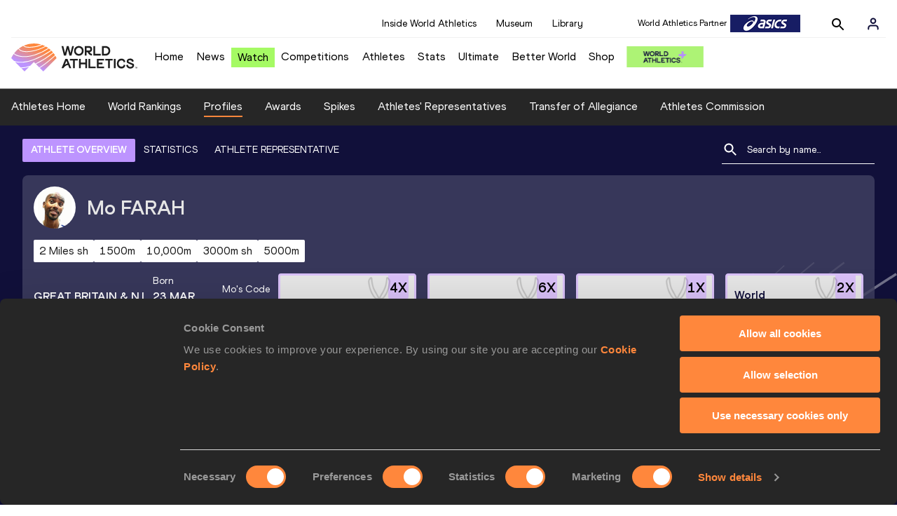

--- FILE ---
content_type: text/html; charset=utf-8
request_url: https://worldathletics.org/athletes/great-britain-ni/mo-farah-14189197
body_size: 53503
content:
<!DOCTYPE html><html lang="en"><head><style>.xnpe_async_hide{opacity:0 !important}</style><script>
!(function (e, n, t, i, r, o) {
  function s(e) {
    if ('number' != typeof e) return e;
    var n = new Date();
    return new Date(n.getTime() + 1e3 * e);
  }
  var a = 4e3,
    c = 'xnpe_async_hide';
  function p(e) {
    return e.reduce(
      function (e, n) {
        return (
          (e[n] = function () {
            e._.push([n.toString(), arguments]);
          }),
          e
        );
      },
      { _: [] }
    );
  }
  function m(e, n, t) {
    var i = t.createElement(n);
    i.src = e;
    var r = t.getElementsByTagName(n)[0];
    return r.parentNode.insertBefore(i, r), i;
  }
  function u(e) {
    return '[object Date]' === Object.prototype.toString.call(e);
  }
  (o.target = o.target || 'https://api.exponea.com'),
    (o.file_path = o.file_path || o.target + '/js/exponea.min.js'),
    (r[n] = p([
      'anonymize',
      'initialize',
      'identify',
      'getSegments',
      'update',
      'track',
      'trackLink',
      'trackEnhancedEcommerce',
      'getHtml',
      'showHtml',
      'showBanner',
      'showWebLayer',
      'ping',
      'getAbTest',
      'loadDependency',
      'getRecommendation',
      'reloadWebLayers',
      '_preInitialize',
      '_initializeConfig'
    ])),
    (r[n].notifications = p(['isAvailable', 'isSubscribed', 'subscribe', 'unsubscribe'])),
    (r[n].segments = p(['subscribe'])),
    (r[n]['snippetVersion'] = 'v2.7.0'),
    (function (e, n, t) {
      (e[n]['_' + t] = {}), (e[n]['_' + t].nowFn = Date.now), (e[n]['_' + t].snippetStartTime = e[n]['_' + t].nowFn());
    })(r, n, 'performance'),
    (function (e, n, t, i, r, o) {
      e[r] = {
        sdk: e[i],
        sdkObjectName: i,
        skipExperiments: !!t.new_experiments,
        sign: t.token + '/' + (o.exec(n.cookie) || ['', 'new'])[1],
        path: t.target
      };
    })(r, e, o, n, i, RegExp('__exponea_etc__' + '=([\w-]+)')),
    (function (e, n, t) {
      m(e.file_path, n, t);
    })(o, t, e),
    (function (e, n, t, i, r, o, p) {
      if (e.new_experiments) {
        !0 === e.new_experiments && (e.new_experiments = {});
        var l,
          f = e.new_experiments.hide_class || c,
          _ = e.new_experiments.timeout || a,
          g = encodeURIComponent(o.location.href.split('#')[0]);
        e.cookies &&
          e.cookies.expires &&
          ('number' == typeof e.cookies.expires || u(e.cookies.expires)
            ? (l = s(e.cookies.expires))
            : e.cookies.expires.tracking &&
              ('number' == typeof e.cookies.expires.tracking || u(e.cookies.expires.tracking)) &&
              (l = s(e.cookies.expires.tracking))),
          l && l < new Date() && (l = void 0);
        var d =
          e.target +
          '/webxp/' +
          n +
          '/' +
          o[t].sign +
          '/modifications.min.js?http-referer=' +
          g +
          '&timeout=' +
          _ +
          'ms' +
          (l ? '&cookie-expires=' + Math.floor(l.getTime() / 1e3) : '');
        'sync' === e.new_experiments.mode && o.localStorage.getItem('__exponea__sync_modifications__')
          ? (function (e, n, t, i, r) {
              (t[r][n] = '<' + n + ' src="' + e + '"></' + n + '>'),
                i.writeln(t[r][n]),
                i.writeln(
                  '<' +
                    n +
                    '>!' +
                    r +
                    '.init && document.writeln(' +
                    r +
                    '.' +
                    n +
                    '.replace("/' +
                    n +
                    '/", "/' +
                    n +
                    '-async/").replace("><", " async><"))</' +
                    n +
                    '>'
                );
            })(d, n, o, p, t)
          : (function (e, n, t, i, r, o, s, a) {
              o.documentElement.classList.add(e);
              var c = m(t, i, o);
              function p() {
                r[a].init || m(t.replace('/' + i + '/', '/' + i + '-async/'), i, o);
              }
              function u() {
                o.documentElement.classList.remove(e);
              }
              (c.onload = p), (c.onerror = p), r.setTimeout(u, n), (r[s]._revealPage = u);
            })(f, _, d, n, o, p, r, t);
      }
    })(o, t, i, 0, n, r, e),
    (function (e, n, t) {
      var i;
      e[n]._initializeConfig(t),
        (null === (i = t.experimental) || void 0 === i ? void 0 : i.non_personalized_weblayers) &&
          e[n]._preInitialize(t),
        (e[n].start = function (i) {
          i &&
            Object.keys(i).forEach(function (e) {
              return (t[e] = i[e]);
            }),
            e[n].initialize(t);
        });
    })(r, n, o);
})(document, 'exponea', 'script', 'webxpClient', window, {
  target: 'https://analytics-api.worldathletics.org',
  token: '9c6b885e-3a1d-11ef-8d58-222d0cd76c82',
  experimental: {
    non_personalized_weblayers: true
  },
  new_experiments: { mode: 'sync' },
  // replace with current customer ID or leave commented out for an anonymous customer
  // customer: window.currentUserId,
  track: {
    visits: false,
    google_analytics: false
  }
});
</script><script>
    window.initGTM = function() {
      var dataLayerContent = {
        "User": {"Uid": undefined}
      };
      if('undefined' !== 'undefined') {
        dataLayerContent.User.Uid = 'undefined';
      }
      window.dataLayer = window.dataLayer || [];
      dataLayer.push(dataLayerContent);
      (function(w,d,s,l,i){w[l]=w[l]||[];w[l].push({'gtm.start':
      new Date().getTime(),event:'gtm.js'});var f=d.getElementsByTagName(s)[0],
      j=d.createElement(s),dl=l!='dataLayer'?'&l='+l:'';j.async=true;j.src=
      'https://www.googletagmanager.com/gtm.js?id='+i+dl;f.parentNode.insertBefore(j,f);
      })(window,document,'script','dataLayer','GTM-5XXBVM6');
    }
    </script><script async="" src="//securepubads.g.doubleclick.net/tag/js/gpt.js"></script><meta name="viewport" content="width=device-width, initial-scale=1" class="jsx-797586886"/><meta charSet="utf-8" class="jsx-797586886"/><title class="jsx-797586886">Mo FARAH | Profile | World Athletics</title><link rel="apple-touch-icon" href="/static/icons/256x256.png" class="jsx-797586886"/><link rel="apple-touch-icon" sizes="72x72" href="/static/icons/72x72.png" class="jsx-797586886"/><link rel="apple-touch-icon" sizes="114x114" href="/static/icons/114x114.png" class="jsx-797586886"/><link rel="apple-touch-icon" sizes="144x144" href="/static/icons/144x144.png" class="jsx-797586886"/><link rel="canonical" href="https://worldathletics.org/athletes/great-britain-ni/mo-farah-14189197" class="jsx-797586886"/><meta name="apple-mobile-web-app-capable" content="yes" class="jsx-797586886"/><meta name="apple-mobile-web-app-status-bar-style" content="#ff2534" class="jsx-797586886"/><meta property="og:title" name="title" content="Mo FARAH | Profile | World Athletics" class="jsx-797586886"/><meta property="og:type" name="type" content="website" class="jsx-797586886"/><meta property="og:url" name="url" content="https://worldathletics.org/athletes/great-britain-ni/mo-farah-14189197" class="jsx-797586886"/><meta property="og:site_name" name="site_name" content="worldathletics.org" class="jsx-797586886"/><meta property="og:image" name="image" content="https://assets.aws.worldathletics.org/a33edc05-afd4-4587-823c-a451cd914a00.jpg" class="jsx-797586886"/><meta property="og:description" name="description" content="Mo FARAH, Great Britain &amp; N.I." class="jsx-797586886"/><meta name="keywords" class="jsx-797586886"/><meta name="twitter:card" content="summary_large_image" class="jsx-797586886"/><meta name="twitter:site" content="@WorldAthletics" class="jsx-797586886"/><meta name="twitter:title" content="Mo FARAH | Profile | World Athletics" class="jsx-797586886"/><meta name="twitter:description" content="Mo FARAH, Great Britain &amp; N.I." class="jsx-797586886"/><meta name="twitter:image" content="https://assets.aws.worldathletics.org/a33edc05-afd4-4587-823c-a451cd914a00.jpg" class="jsx-797586886"/><meta property="thumbnail" content="https://assets.aws.worldathletics.org/a33edc05-afd4-4587-823c-a451cd914a00.jpg" class="jsx-797586886"/><link rel="preload" href="/_next/static/css/ea9a8ae4027e2c17d050.css" as="style"/><link rel="stylesheet" href="/_next/static/css/ea9a8ae4027e2c17d050.css" data-n-g=""/><link rel="preload" href="/_next/static/css/981dc78549efa2e7602f.css" as="style"/><link rel="stylesheet" href="/_next/static/css/981dc78549efa2e7602f.css" data-n-g=""/><link rel="preload" href="/_next/static/css/28311a9fd6b5aa633786.css" as="style"/><link rel="stylesheet" href="/_next/static/css/28311a9fd6b5aa633786.css" data-n-p=""/><link rel="preload" href="/_next/static/css/e5c0f4c2eb75357dc850.css" as="style"/><link rel="stylesheet" href="/_next/static/css/e5c0f4c2eb75357dc850.css" data-n-p=""/><noscript data-n-css="true"></noscript><link rel="preload" href="/_next/static/chunks/main-6c1ef484136374c54b87.js" as="script"/><link rel="preload" href="/_next/static/chunks/webpack-9fb5d818b8b96ea748e0.js" as="script"/><link rel="preload" href="/_next/static/chunks/framework.f801b68207517fbb00d6.js" as="script"/><link rel="preload" href="/_next/static/chunks/2852872c.fd5635a29cfa8f3f5581.js" as="script"/><link rel="preload" href="/_next/static/chunks/75fc9c18.a4d48b0ef4f37170ef59.js" as="script"/><link rel="preload" href="/_next/static/chunks/26497e82.26a9b776b8e76111e76d.js" as="script"/><link rel="preload" href="/_next/static/chunks/b14489c3.acb1b2e9efc8c603c259.js" as="script"/><link rel="preload" href="/_next/static/chunks/55020d94.2d76b908442fa4823c0c.js" as="script"/><link rel="preload" href="/_next/static/chunks/0eceb729.58dd111f28f22f090e6b.js" as="script"/><link rel="preload" href="/_next/static/chunks/d6a9949e.5580989fa6a32d069e13.js" as="script"/><link rel="preload" href="/_next/static/chunks/d2761173.ab0225391ce9a159c7ed.js" as="script"/><link rel="preload" href="/_next/static/chunks/commons.38d8cea5e0d6eae10714.js" as="script"/><link rel="preload" href="/_next/static/chunks/aebf8eb2096c8b69eb77b784440f53cdc2b66fbe.bb4f21cf6e91b0ffdcc8.js" as="script"/><link rel="preload" href="/_next/static/chunks/478e210a0cbb9039768da574c087d7bc8420eeb4.6a24c22b002c3fd8dc52.js" as="script"/><link rel="preload" href="/_next/static/chunks/30f33ea505335783a5a7d7c88dd695083576ed10.bb3cf2cc9b8bab6f5059.js" as="script"/><link rel="preload" href="/_next/static/chunks/1145d618dfd4517838f7ff445caec21598faef5d.e55b5aaf4e781f504225.js" as="script"/><link rel="preload" href="/_next/static/chunks/7c9e16bb29bf24d397e4388207b84e7eec07b6fc.3556fada4b06ae969e88.js" as="script"/><link rel="preload" href="/_next/static/chunks/7c9e16bb29bf24d397e4388207b84e7eec07b6fc_CSS.fde6dc3b30ccc6abc495.js" as="script"/><link rel="preload" href="/_next/static/chunks/7881a8d9bd0ac33fc466a237abb30c83d7ff80b7.8a77883e0de943ccc430.js" as="script"/><link rel="preload" href="/_next/static/chunks/pages/_app-684491de9441eca5af41.js" as="script"/><link rel="preload" href="/_next/static/chunks/4a3ea9cd.0d90bfc73c516aebb66c.js" as="script"/><link rel="preload" href="/_next/static/chunks/405eb25d68e1bc8b5dc1f84f4f960e8668663cf4.f5c4efdaa44f8d8ecf5e.js" as="script"/><link rel="preload" href="/_next/static/chunks/185ad91b2753cd40e6918d755c17a31f36ba8118.db2e60a022dfcbaf46b6.js" as="script"/><link rel="preload" href="/_next/static/chunks/d1c5359f252dc902861f2bfe6edda14ab366873f.3c4056ea4e665adcf0f6.js" as="script"/><link rel="preload" href="/_next/static/chunks/908165298b725f2f3f44bf2eaf4d54f484b8ff10.e09fb3335f81d15da011.js" as="script"/><link rel="preload" href="/_next/static/chunks/68c80bf9a7b4d0dfb0b0c933948329ed2c98994d.b6b0dfc2aa8ae63415d3.js" as="script"/><link rel="preload" href="/_next/static/chunks/908165298b725f2f3f44bf2eaf4d54f484b8ff10_CSS.f3faa7ed4d6d62baea4d.js" as="script"/><link rel="preload" href="/_next/static/chunks/d19a343ee24a70f0a0900bbc00cc99d82ec7d200.15d92850ac5dcbdeb30b.js" as="script"/><link rel="preload" href="/_next/static/chunks/7ee1a9b81ca383b0b5773f39131ef41549dfe3b9.c2736b9144c752c7aa7c.js" as="script"/><link rel="preload" href="/_next/static/chunks/pages/athletes/%5Bcounrty%5D/%5BcompetitorId%5D-a3703af219790a22eaed.js" as="script"/><style id="__jsx-797586886">@font-face{font-family:'World Athletics Heavy';src:url('/static/fonts/WorldAthleticsHeadline.woff2') format('woff2'), url('/static/fonts/WorldAthleticsHeadline.woff') format('woff');font-weight:800;font-style:normal;font-display:swap;}@font-face{font-family:'World Athletics Bold';src:url('/static/fonts/WorldAthletics-Regular.woff2') format('woff2'), url('/static/fonts/WorldAthletics-Regular.woff') format('woff');font-weight:normal;font-style:normal;font-display:swap;}@font-face{font-family:'World Athletics';src:url('/static/fonts/WorldAthletics-Bold.woff2') format('woff2'), url('/static/fonts/WorldAthletics-Bold.woff') format('woff');font-weight:bold;font-style:normal;font-display:swap;}@font-face{font-family:'PP Formula';src:url('/static/fonts/PP/PP-Formula-Condensed-Black-v2.0/PPFormula-CondensedBlack.woff2') format('woff2'), url('/static/fonts/PP/PP-Formula-Condensed-Black-v2.0/PPFormula-CondensedBlack.woff') format('woff');font-weight:900;font-style:normal;}@font-face{font-family:'PP Formula';src:url('/static/fonts/PP/PP-Formula-Narrow-Regular-v2.0/PPFormula-NarrowRegular.woff2') format('woff2'), url('/static/fonts/PP/PP-Formula-Narrow-Regular-v2.0/PPFormula-NarrowRegular.woff') format('woff');font-weight:400;font-style:normal;}@font-face{font-family:'PP Formula';src:url('/static/fonts/PP/PP-Formula-Narrow-Semibold-v2.0/PPFormula-NarrowSemibold.woff2') format('woff2'), url('/static/fonts/PP/PP-Formula-Narrow-Semibold-v2.0/PPFormula-NarrowSemibold.woff') format('woff');font-weight:600;font-style:normal;}@font-face{font-family:'PP Formula Italic';src:url('/static/fonts/PP/PP-Formula-Narrow-Regular-Italic-v2.0/PPFormula-NarrowRegularItalic.woff2') format('woff2'), url('/static/fonts/PP/PP-Formula-Narrow-Regular-Italic-v2.0/PPFormula-NarrowRegularItalic.woff') format('woff');font-style:italic;}body{font-family:'World Athletics',Arial,sans-serif;font-size:16px;font-display:swap;}</style></head><body><div id="__next"><header class="styles_root__GhScr"><div class="styles_root__1DHCQ"><div class="TopHeader_root__1f-J1"><div class="TopHeaderNavbar_section__3sgfN"><nav class="TopHeaderNavbar_root__1kT1b" data-name="top-navigation"><ul><li class="TopHeaderNavbar_li__1QKYw"><a class="">Inside World Athletics</a></li><li class="TopHeaderNavbar_li__1QKYw"><a class="">Museum</a></li><li class="TopHeaderNavbar_li__1QKYw"><a class="">Library</a></li></ul></nav><form class="SearchForm_searchForm__3IEfI" style="margin-left:20px"><div class="SearchForm_inputWrapper__29q8X"></div><button type="button" class="SearchForm_searchBtn__2t2tK TopHeaderNavbar_searchBtnClass__16Ojz"><svg class="MuiSvgIcon-root" focusable="false" viewBox="0 0 24 24" aria-hidden="true"><path d="M15.5 14h-.79l-.28-.27C15.41 12.59 16 11.11 16 9.5 16 5.91 13.09 3 9.5 3S3 5.91 3 9.5 5.91 16 9.5 16c1.61 0 3.09-.59 4.23-1.57l.27.28v.79l5 4.99L20.49 19l-4.99-5zm-6 0C7.01 14 5 11.99 5 9.5S7.01 5 9.5 5 14 7.01 14 9.5 11.99 14 9.5 14z"></path></svg></button></form><div class="style_root__1BO3b"><button aria-label="Sign in" type="button" class="style_profileIcon__2qVb-"><svg width="36" height="28" viewBox="0 0 36 28" fill="none" xmlns="http://www.w3.org/2000/svg"><path d="M24.6663 21.5V19.8333C24.6663 18.9493 24.3152 18.1014 23.69 17.4763C23.0649 16.8512 22.2171 16.5 21.333 16.5H14.6663C13.7823 16.5 12.9344 16.8512 12.3093 17.4763C11.6842 18.1014 11.333 18.9493 11.333 19.8333V21.5" stroke="#11103A" stroke-width="2" stroke-linecap="round" stroke-linejoin="round"></path><path d="M18.0003 13.1667C19.8413 13.1667 21.3337 11.6743 21.3337 9.83333C21.3337 7.99238 19.8413 6.5 18.0003 6.5C16.1594 6.5 14.667 7.99238 14.667 9.83333C14.667 11.6743 16.1594 13.1667 18.0003 13.1667Z" stroke="#11103A" stroke-width="2" stroke-linecap="round" stroke-linejoin="round"></path></svg></button><div class="style_subNav__1O0KJ"><div class="style_content__1HJ1D"><button class="style_link__2RGFF">Register now</button><a href="/worldathletics-plus" class="style_link__2RGFF">World Athletics+</a></div></div></div></div></div><div class="MiddleHeader_root__2Nl7j"><div class="Logo_root__1dluZ"><a class="" title="" href="/"><img src="https://media.aws.iaaf.org/logos/wa-logo.svg" alt="logo" width="180" height="40"/></a></div><nav class="MainNav_nav__2vEYm" data-name="main-navigation"><ul><div style="display:flex;align-items:center"><li><a class="MainNav_navLink__1E27R" title="" href="/">Home<ul class="MainNav_content__WZ9Rn"></ul></a></li><li><a class="MainNav_navLink__1E27R" title="" href="/news">News<ul class="MainNav_content__WZ9Rn"><li class="MainNav_contentItem__3IVBb"><a class="" title="Press Releases" href="/news/press-releases">Press Releases</a></li><li class="MainNav_contentItem__3IVBb"><a class="" title="News" href="/news/news">News</a></li><li class="MainNav_contentItem__3IVBb"><a class="" title="Reports" href="/news/reports">Reports</a></li><li class="MainNav_contentItem__3IVBb"><a class="" title="Previews" href="/news/previews">Previews</a></li><li class="MainNav_contentItem__3IVBb"><a class="" title="Features" href="/news/features">Features</a></li><li class="MainNav_contentItem__3IVBb"><a class="" title="Series" href="/news/series">Series</a></li></ul></a></li><li class="MainNav_watchVideoBtn__2kE0U"><a class="MainNav_navLink__1E27R" title="" linkClass="watchVideoBtn" mobileclassname="watchVideoBtn" href="/videos">Watch<ul class="MainNav_content__WZ9Rn"></ul></a></li><li><a class="MainNav_navLink__1E27R" title="" href="/competitions">Competitions<ul class="MainNav_content__WZ9Rn"><li class="MainNav_contentItem__3IVBb"><a class="" title="Calendar" href="/competition/calendar-results">Calendar</a></li><li class="MainNav_contentItem__3IVBb"><a class="" title="Tickets" href="/tickets">Tickets</a></li><li class="MainNav_contentItem__3IVBb"><a class="" title="Hosting" href="/hosting">Hosting</a></li><li class="MainNav_contentItem__3IVBb"><a class="" title="Our Sport" href="/our-sport">Our Sport</a></li><li class="MainNav_contentItem__3IVBb"><a class="" title="Innovations" href="/competitions/innovations">Innovations</a></li><li class="MainNav_contentItem__3IVBb"><a class="" title="Rules &amp; Regulations" href="/about-iaaf/documents/book-of-rules">Rules &amp; Regulations</a></li><li class="MainNav_contentItem__3IVBb"><a class="" title="Competition Performance Ranking" href="/records/competition-performance-rankings">Competition Performance Ranking</a></li><li class="MainNav_contentItem__3IVBb"><a class="" title="Competitions Archive" href="/competition">Competitions Archive</a></li></ul></a></li><li><a class="MainNav_navLink__1E27R" title="" href="/athletes-home">Athletes<ul class="MainNav_content__WZ9Rn"><li class="MainNav_contentItem__3IVBb"><a class="" title="World Rankings" href="/world-rankings/introduction">World Rankings</a></li><li class="MainNav_contentItem__3IVBb"><a class="" title="Profiles" href="/athletes">Profiles</a></li><li class="MainNav_contentItem__3IVBb"><a class="" title="Awards" href="/awards">Awards</a></li><li class="MainNav_contentItem__3IVBb"><a class="" title="Spikes" href="/spikes">Spikes</a></li><li class="MainNav_contentItem__3IVBb"><a class="" title="Athletes&#x27; Representatives" href="/athletes/athlete-representatives">Athletes&#x27; Representatives</a></li><li class="MainNav_contentItem__3IVBb"><a class="" title="Transfer of Allegiance" href="/about-iaaf/documents/research-centre#collapseathlete-transfer-of-allegiance">Transfer of Allegiance</a></li><li class="MainNav_contentItem__3IVBb"><a class="" title="Athletes Commission" href="/about-iaaf/structure/commissions">Athletes Commission</a></li></ul></a></li><li><a class="MainNav_navLink__1E27R" title="" href="/stats-zone">Stats<ul class="MainNav_content__WZ9Rn"><li class="MainNav_contentItem__3IVBb"><a class="" title="Results" href="/results">Results</a></li><li class="MainNav_contentItem__3IVBb"><a class="" title="Toplists" href="/records/toplists">Toplists</a></li><li class="MainNav_contentItem__3IVBb"><a class="" title="Records" href="/records/by-category/world-records">Records</a></li><li class="MainNav_contentItem__3IVBb"><a class="" title="Send Competition Results" href="/records/send-competition-results">Send Competition Results</a></li><li class="MainNav_contentItem__3IVBb"><a class="" title="World Rankings" href="/world-rankings/introduction">World Rankings</a></li><li class="MainNav_contentItem__3IVBb"><a class="" title="Road to the Ultimate" href="/stats-zone/road-to/7212925">Road to the Ultimate</a></li><li class="MainNav_contentItem__3IVBb"><a class="" title="Road to Gaborone" href="/stats-zone/road-to/7216920">Road to Gaborone</a></li><li class="MainNav_contentItem__3IVBb"><a class="" title="Road to Kujawy Pomorze" href="/stats-zone/road-to/7199326">Road to Kujawy Pomorze</a></li></ul></a></li><li><a class="MainNav_navLink__1E27R" title="" href="/competitions/world-athletics-ultimate-championship/2026">Ultimate<ul class="MainNav_content__WZ9Rn"></ul></a></li><li><a class="MainNav_navLink__1E27R" title="" href="/athletics-better-world">Better World<ul class="MainNav_content__WZ9Rn"><li class="MainNav_contentItem__3IVBb"><a class="" title="News" href="/athletics-better-world/news">News</a></li><li class="MainNav_contentItem__3IVBb"><a class="" title="Sustainability" href="/athletics-better-world/sustainability">Sustainability</a></li><li class="MainNav_contentItem__3IVBb"><a class="" title="Athlete Refugee Team" href="/athletics-better-world/athlete-refugee-team">Athlete Refugee Team</a></li><li class="MainNav_contentItem__3IVBb"><a class="" title="Air Quality" href="/athletics-better-world/air-quality">Air Quality</a></li><li class="MainNav_contentItem__3IVBb"><a class="" title="Safeguarding" href="/athletics-better-world/safeguarding">Safeguarding</a></li></ul></a></li><li><a class="MainNav_navLink__1E27R" href="https://shop.worldathletics.org">Shop<ul class="MainNav_content__WZ9Rn"></ul></a></li></div></ul></nav><a href="/worldathletics-plus" style="padding:0.45rem"><img style="width:110px" src="/static/wa-plus-navbar-logo.png"/></a></div></div></header><div class="SectionNav_sectionNav__iIu_o SectionNav_fullSubNav__2jSyt" data-name="submenu-container"><div class="SectionNav_sectionNavInner__3NbMf"><div class="SectionNav_navWrap__H7sFR"><nav class="SectionNav_nav__2vIRX"><ul class="SectionNav_navList__uPtfy"><li><a class="undefined" anchorText="Athletes Home" title="" href="/athletes-home">Athletes Home</a></li><li><a class="undefined" anchorText="World Rankings" href="/world-rankings/introduction">World Rankings</a></li><li><a class="undefined NavLink_active__2UAk6" anchorText="Profiles" href="/athletes">Profiles</a></li><li><a class="undefined" anchorText="Awards" title="" href="/awards">Awards</a></li><li><a class="undefined" anchorText="Spikes" title="" href="/spikes">Spikes</a></li><li><a class="undefined" anchorText="Athletes&#x27; Representatives" href="/athletes/athlete-representatives">Athletes&#x27; Representatives</a></li><li><a class="undefined" anchorText="Transfer of Allegiance" href="/about-iaaf/documents/research-centre#collapseathlete-transfer-of-allegiance">Transfer of Allegiance</a></li><li><a class="undefined" anchorText="Athletes Commission" href="/about-iaaf/structure/commissions">Athletes Commission</a></li></ul></nav></div><div class="SectionNav_chevronRight__2GuVA"></div></div></div><div class="athleteBackground_athleteBackground__tBipR" style="background:url(/_next/static/images/athleteBackground-8be1b09507e7814b423e2f0a421baa4a.svg);background-repeat:repeat;background-size:cover" alt="background"><div class="athleteBackground_athleteBackgroundInner__1A8OU undefined"><div class="athletesProfileTabs_athletesProfileTabs__1EiIQ"><div class="athletesProfileTabs_athletesProfileTabsButtons__2AD3V"><div class="athletesTabsButton_athletesTabsButton__NNSRw"><div class="athletesTabsButton_athletesTabsButtonScroll__gJphz"><div class="athletesTabsButton_AthletesTabsButtonItem__1pPWF"><button type="button" class="athletesButton_athletesButton__1_h0o athletesButton_underline__9GAM2 athletesButton_underlineActive__3H8Ir" value="ATHLETE OVERVIEW">ATHLETE OVERVIEW</button></div><div class="athletesTabsButton_AthletesTabsButtonItem__1pPWF"><button type="button" class="athletesButton_athletesButton__1_h0o athletesButton_underline__9GAM2" value="STATISTICS">STATISTICS</button></div><div class="athletesTabsButton_AthletesTabsButtonItem__1pPWF"><button type="button" class="athletesButton_athletesButton__1_h0o athletesButton_underline__9GAM2" value="ATHLETE REPRESENTATIVE">ATHLETE REPRESENTATIVE</button></div></div></div></div><div class="athletesProfileTabs_athletesProfileTabsSearchField__21A7R"><div class="AthleteSearchField_dropdown__2mgsB "><div><form><div class="AthleteSearchField_inputWrapper__1JMrx "><button type="button"><img src="/static/search-white.svg" alt="search icon"/></button><input placeholder="Search by name..." class="AthleteSearchField_searchInput__gS3eH " value=""/></div></form><div class="AthleteSearchField_line__2jp54"></div></div><div class="AthleteSearchField_optionWrap__1Oogf"><div class="AthleteSearchField_options__tjQe5 false AthleteSearchField_optionWrapRounded__3VRN0"></div></div></div></div></div><div class="athletesBio_athletesBio__1HruQ"><div class="athletesContainerTransparent_athletesContainerTransparent__3hgOB"><div class="athletesBio_athletesProfile__309MD"><div class="athletesBio_athletesBioImageContainer__3x9PY"></div><div class="athletesBio_athletesBioTitle__3pPRL"><span>Mo</span> <span>FARAH</span></div></div><div class="athletesBio_athletesBioTags__3iQk_"><div class="athletesBio_athletesBioTag__3ki57">2 Miles sh<!-- --> </div><div class="athletesBio_athletesBioTag__3ki57">1500m<!-- --> </div><div class="athletesBio_athletesBioTag__3ki57">10,000m<!-- --> </div><div class="athletesBio_athletesBioTag__3ki57">3000m sh<!-- --> </div><div class="athletesBio_athletesBioTag__3ki57">5000m<!-- --> </div></div><div class="athletesBio_athletesBioHeader__1QkoM"><div class="athletesBio_athletesBioInfoContainer__2ZKoo"><div class="athletesBio_athletesBioDetailsContainer__3_nDn"><div class="athletesBio_athletesBioDetails__1wgSI"><span class="athletesBio_athletesBioTagLabel__3orD4"> </span><span class="athletesBio_athletesBioTagValue__oKZC4">Great Britain &amp; N.I.<span class="Flags_container__3W63l" style="width:auto;display:unset"><i class="Flags_icon__3Uv11 icon-flag-GBR"></i></span></span></div><div class="athletesBio_athletesBioDetails__1wgSI"><span class="athletesBio_athletesBioTagLabel__3orD4">Born</span><span class="athletesBio_athletesBioTagValue__oKZC4">23 MAR 1983</span></div><div class="athletesBio_athletesBioDetails__1wgSI"><span class="athletesBio_athletesBioTagLabel__3orD4">Mo<!-- -->&#x27;s code</span><span class="athletesBio_athletesBioTagValue__oKZC4">14189197</span></div></div><div class="athletesBio_athletesBioFooter__3B--s"></div></div><div class="athletesBio_athletesBioHonoursContainer__3EVKf"><div class="athletesBio_athletesBioHonours__2nK55"><div class="athletesBio_athletesBioHonour__1Zqdq"><div class="athletesBio_athletesBioHonourCount__2sBko">4<!-- -->X</div><div class="athletesBio_athletesBioHonourValue__QHLA_">Olympic champion</div><img src="/_next/static/images/medal-be49b48cd6c926be27837e3991e9b2ce.svg" class="athletesBio_medal__BcCqC" alt=""/></div><div class="athletesBio_athletesBioHonour__1Zqdq"><div class="athletesBio_athletesBioHonourCount__2sBko">6<!-- -->X</div><div class="athletesBio_athletesBioHonourValue__QHLA_">World champion</div><img src="/_next/static/images/medal-be49b48cd6c926be27837e3991e9b2ce.svg" class="athletesBio_medal__BcCqC" alt=""/></div><div class="athletesBio_athletesBioHonour__1Zqdq"><div class="athletesBio_athletesBioHonourCount__2sBko">1<!-- -->X</div><div class="athletesBio_athletesBioHonourValue__QHLA_">Diamond League Final winner</div><img src="/_next/static/images/medal-be49b48cd6c926be27837e3991e9b2ce.svg" class="athletesBio_medal__BcCqC" alt=""/></div><div class="athletesBio_athletesBioHonour__1Zqdq"><div class="athletesBio_athletesBioHonourCount__2sBko">2<!-- -->X</div><div class="athletesBio_athletesBioHonourValue__QHLA_">World Championships silver medallist</div><img src="/_next/static/images/medal-be49b48cd6c926be27837e3991e9b2ce.svg" class="athletesBio_medal__BcCqC" alt=""/></div></div></div></div></div></div><div class="athletesOverviewStats_athletesOverviewStats__3UYhF"><div class="athletesContainer_athletesContainer__3w5eG undefined"><div class="athletesTitle_athletesTitle__388RT undefined">Personal bests</div><div class="athletesPersonalBests_athletesPersonalBestsContainer__1TrT-"><div class="athletesDropdownCard_athletesDropdownCard__2TpE2"><div class="athletesCardContainer_athletesCardContainer__39h-0"><div class="athletesDropdownCard_athletesDropdownCardHeader__alcfX"><button type="button" class="athletesDropdownButton_athletesDropdownButton__3k-Ds"><div class="athletesTitle_athletesTitle__388RT athletesDropdownCard_athletesDropdownCardTitle__1yq_Z">2 Miles</div><span class="athletesDropdownButton_athletesDropdownButtonIcon__2KsFN "><svg xmlns="http://www.w3.org/2000/svg" width="19" height="18" viewBox="0 0 19 18" fill="none"><g clip-path="url(#clip0_15_110058)"><path d="M6.0575 6.44238L9.5 9.87738L12.9425 6.44238L14 7.49988L9.5 11.9999L5 7.49988L6.0575 6.44238Z" fill="#1E1E1E"></path></g><defs><clipPath id="clip0_15_110058"><rect width="18" height="18" fill="white" transform="translate(0.5)"></rect></clipPath></defs></svg></span></button></div><div class="athletesDropdownCard_athletesDropdownCardBody__13WWz"><div class="athletesEventsDetails_athletesEventsDetails__hU6mX"><div class="athletesEventsDetails_athletesEventsDetailsContent__37Ko7"><div class="athletesEventsDetails_athletesEventsDetailsLabel__6KN98"><img src="[data-uri]" style="width:24px;height:24px" alt="result"/>Result</div><span class="athletesEventsDetails_athletesEventsDetailsValue__FrHFZ">8:03.40<!-- --> <span class="athletesDropdownCard_athletesDropdownCardTag__3gRTq"></span></span></div></div><div class="athletesEventsDetails_athletesEventsDetails__hU6mX"><div class="athletesEventsDetails_athletesEventsDetailsContent__37Ko7"><div class="athletesEventsDetails_athletesEventsDetailsLabel__6KN98"><img src="[data-uri]" style="width:24px;height:24px" alt="date"/>Date</div><span class="athletesEventsDetails_athletesEventsDetailsValue__FrHFZ">21 FEB 2015<!-- --> <span class="athletesDropdownCard_athletesDropdownCardTag__3gRTq"></span></span></div></div><div class="athletesEventsDetails_athletesEventsDetails__hU6mX"><div class="athletesEventsDetails_athletesEventsDetailsContent__37Ko7"><div class="athletesEventsDetails_athletesEventsDetailsLabel__6KN98"><img src="[data-uri]" style="width:24px;height:24px" alt="score"/>Score</div><span class="athletesEventsDetails_athletesEventsDetailsValue__FrHFZ">1293<!-- --> <span class="athletesDropdownCard_athletesDropdownCardTag__3gRTq"></span></span></div></div></div></div></div><div class="athletesDropdownCard_athletesDropdownCard__2TpE2"><div class="athletesCardContainer_athletesCardContainer__39h-0"><div class="athletesDropdownCard_athletesDropdownCardHeader__alcfX"><button type="button" class="athletesDropdownButton_athletesDropdownButton__3k-Ds"><div class="athletesTitle_athletesTitle__388RT athletesDropdownCard_athletesDropdownCardTitle__1yq_Z">2 Miles Short Track</div><span class="athletesDropdownButton_athletesDropdownButtonIcon__2KsFN "><svg xmlns="http://www.w3.org/2000/svg" width="19" height="18" viewBox="0 0 19 18" fill="none"><g clip-path="url(#clip0_15_110058)"><path d="M6.0575 6.44238L9.5 9.87738L12.9425 6.44238L14 7.49988L9.5 11.9999L5 7.49988L6.0575 6.44238Z" fill="#1E1E1E"></path></g><defs><clipPath id="clip0_15_110058"><rect width="18" height="18" fill="white" transform="translate(0.5)"></rect></clipPath></defs></svg></span></button></div><div class="athletesDropdownCard_athletesDropdownCardBody__13WWz"><div class="athletesEventsDetails_athletesEventsDetails__hU6mX"><div class="athletesEventsDetails_athletesEventsDetailsContent__37Ko7"><div class="athletesEventsDetails_athletesEventsDetailsLabel__6KN98"><img src="[data-uri]" style="width:24px;height:24px" alt="result"/>Result</div><span class="athletesEventsDetails_athletesEventsDetailsValue__FrHFZ">8:03.40<!-- --> <span class="athletesDropdownCard_athletesDropdownCardTag__3gRTq"></span></span></div></div><div class="athletesEventsDetails_athletesEventsDetails__hU6mX"><div class="athletesEventsDetails_athletesEventsDetailsContent__37Ko7"><div class="athletesEventsDetails_athletesEventsDetailsLabel__6KN98"><img src="[data-uri]" style="width:24px;height:24px" alt="date"/>Date</div><span class="athletesEventsDetails_athletesEventsDetailsValue__FrHFZ">21 FEB 2015<!-- --> <span class="athletesDropdownCard_athletesDropdownCardTag__3gRTq"></span></span></div></div><div class="athletesEventsDetails_athletesEventsDetails__hU6mX"><div class="athletesEventsDetails_athletesEventsDetailsContent__37Ko7"><div class="athletesEventsDetails_athletesEventsDetailsLabel__6KN98"><img src="[data-uri]" style="width:24px;height:24px" alt="score"/>Score</div><span class="athletesEventsDetails_athletesEventsDetailsValue__FrHFZ">1293<!-- --> <span class="athletesDropdownCard_athletesDropdownCardTag__3gRTq"></span></span></div></div></div></div></div><div class="athletesDropdownCard_athletesDropdownCard__2TpE2"><div class="athletesCardContainer_athletesCardContainer__39h-0"><div class="athletesDropdownCard_athletesDropdownCardHeader__alcfX"><button type="button" class="athletesDropdownButton_athletesDropdownButton__3k-Ds"><div class="athletesTitle_athletesTitle__388RT athletesDropdownCard_athletesDropdownCardTitle__1yq_Z">1500 Metres</div><span class="athletesDropdownButton_athletesDropdownButtonIcon__2KsFN "><svg xmlns="http://www.w3.org/2000/svg" width="19" height="18" viewBox="0 0 19 18" fill="none"><g clip-path="url(#clip0_15_110058)"><path d="M6.0575 6.44238L9.5 9.87738L12.9425 6.44238L14 7.49988L9.5 11.9999L5 7.49988L6.0575 6.44238Z" fill="#1E1E1E"></path></g><defs><clipPath id="clip0_15_110058"><rect width="18" height="18" fill="white" transform="translate(0.5)"></rect></clipPath></defs></svg></span></button></div><div class="athletesDropdownCard_athletesDropdownCardBody__13WWz"><div class="athletesEventsDetails_athletesEventsDetails__hU6mX"><div class="athletesEventsDetails_athletesEventsDetailsContent__37Ko7"><div class="athletesEventsDetails_athletesEventsDetailsLabel__6KN98"><img src="[data-uri]" style="width:24px;height:24px" alt="result"/>Result</div><span class="athletesEventsDetails_athletesEventsDetailsValue__FrHFZ">3:28.81<!-- --> <span class="athletesDropdownCard_athletesDropdownCardTag__3gRTq"></span></span></div></div><div class="athletesEventsDetails_athletesEventsDetails__hU6mX"><div class="athletesEventsDetails_athletesEventsDetailsContent__37Ko7"><div class="athletesEventsDetails_athletesEventsDetailsLabel__6KN98"><img src="[data-uri]" style="width:24px;height:24px" alt="date"/>Date</div><span class="athletesEventsDetails_athletesEventsDetailsValue__FrHFZ">19 JUL 2013<!-- --> <span class="athletesDropdownCard_athletesDropdownCardTag__3gRTq"></span></span></div></div><div class="athletesEventsDetails_athletesEventsDetails__hU6mX"><div class="athletesEventsDetails_athletesEventsDetailsContent__37Ko7"><div class="athletesEventsDetails_athletesEventsDetailsLabel__6KN98"><img src="[data-uri]" style="width:24px;height:24px" alt="score"/>Score</div><span class="athletesEventsDetails_athletesEventsDetailsValue__FrHFZ">1262<!-- --> <span class="athletesDropdownCard_athletesDropdownCardTag__3gRTq"></span></span></div></div></div></div></div><div class="athletesDropdownCard_athletesDropdownCard__2TpE2"><div class="athletesCardContainer_athletesCardContainer__39h-0"><div class="athletesDropdownCard_athletesDropdownCardHeader__alcfX"><button type="button" class="athletesDropdownButton_athletesDropdownButton__3k-Ds"><div class="athletesTitle_athletesTitle__388RT athletesDropdownCard_athletesDropdownCardTitle__1yq_Z">10,000 Metres</div><span class="athletesDropdownButton_athletesDropdownButtonIcon__2KsFN "><svg xmlns="http://www.w3.org/2000/svg" width="19" height="18" viewBox="0 0 19 18" fill="none"><g clip-path="url(#clip0_15_110058)"><path d="M6.0575 6.44238L9.5 9.87738L12.9425 6.44238L14 7.49988L9.5 11.9999L5 7.49988L6.0575 6.44238Z" fill="#1E1E1E"></path></g><defs><clipPath id="clip0_15_110058"><rect width="18" height="18" fill="white" transform="translate(0.5)"></rect></clipPath></defs></svg></span></button></div><div class="athletesDropdownCard_athletesDropdownCardBody__13WWz"><div class="athletesEventsDetails_athletesEventsDetails__hU6mX"><div class="athletesEventsDetails_athletesEventsDetailsContent__37Ko7"><div class="athletesEventsDetails_athletesEventsDetailsLabel__6KN98"><img src="[data-uri]" style="width:24px;height:24px" alt="result"/>Result</div><span class="athletesEventsDetails_athletesEventsDetailsValue__FrHFZ">26:46.57<!-- --> <span class="athletesDropdownCard_athletesDropdownCardTag__3gRTq">AR NR</span></span></div></div><div class="athletesEventsDetails_athletesEventsDetails__hU6mX"><div class="athletesEventsDetails_athletesEventsDetailsContent__37Ko7"><div class="athletesEventsDetails_athletesEventsDetailsLabel__6KN98"><img src="[data-uri]" style="width:24px;height:24px" alt="date"/>Date</div><span class="athletesEventsDetails_athletesEventsDetailsValue__FrHFZ">03 JUN 2011<!-- --> <span class="athletesDropdownCard_athletesDropdownCardTag__3gRTq"></span></span></div></div><div class="athletesEventsDetails_athletesEventsDetails__hU6mX"><div class="athletesEventsDetails_athletesEventsDetailsContent__37Ko7"><div class="athletesEventsDetails_athletesEventsDetailsLabel__6KN98"><img src="[data-uri]" style="width:24px;height:24px" alt="score"/>Score</div><span class="athletesEventsDetails_athletesEventsDetailsValue__FrHFZ">1248<!-- --> <span class="athletesDropdownCard_athletesDropdownCardTag__3gRTq"></span></span></div></div></div></div></div><div class="athletesDropdownCard_athletesDropdownCard__2TpE2"><div class="athletesCardContainer_athletesCardContainer__39h-0"><div class="athletesDropdownCard_athletesDropdownCardHeader__alcfX"><button type="button" class="athletesDropdownButton_athletesDropdownButton__3k-Ds"><div class="athletesTitle_athletesTitle__388RT athletesDropdownCard_athletesDropdownCardTitle__1yq_Z">3000 Metres Short Track</div><span class="athletesDropdownButton_athletesDropdownButtonIcon__2KsFN "><svg xmlns="http://www.w3.org/2000/svg" width="19" height="18" viewBox="0 0 19 18" fill="none"><g clip-path="url(#clip0_15_110058)"><path d="M6.0575 6.44238L9.5 9.87738L12.9425 6.44238L14 7.49988L9.5 11.9999L5 7.49988L6.0575 6.44238Z" fill="#1E1E1E"></path></g><defs><clipPath id="clip0_15_110058"><rect width="18" height="18" fill="white" transform="translate(0.5)"></rect></clipPath></defs></svg></span></button></div><div class="athletesDropdownCard_athletesDropdownCardBody__13WWz"><div class="athletesEventsDetails_athletesEventsDetails__hU6mX"><div class="athletesEventsDetails_athletesEventsDetailsContent__37Ko7"><div class="athletesEventsDetails_athletesEventsDetailsLabel__6KN98"><img src="[data-uri]" style="width:24px;height:24px" alt="result"/>Result</div><span class="athletesEventsDetails_athletesEventsDetailsValue__FrHFZ">7:34.47<!-- --> <span class="athletesDropdownCard_athletesDropdownCardTag__3gRTq"></span></span></div></div><div class="athletesEventsDetails_athletesEventsDetails__hU6mX"><div class="athletesEventsDetails_athletesEventsDetailsContent__37Ko7"><div class="athletesEventsDetails_athletesEventsDetailsLabel__6KN98"><img src="[data-uri]" style="width:24px;height:24px" alt="date"/>Date</div><span class="athletesEventsDetails_athletesEventsDetailsValue__FrHFZ">21 FEB 2009<!-- --> <span class="athletesDropdownCard_athletesDropdownCardTag__3gRTq"></span></span></div></div><div class="athletesEventsDetails_athletesEventsDetails__hU6mX"><div class="athletesEventsDetails_athletesEventsDetailsContent__37Ko7"><div class="athletesEventsDetails_athletesEventsDetailsLabel__6KN98"><img src="[data-uri]" style="width:24px;height:24px" alt="score"/>Score</div><span class="athletesEventsDetails_athletesEventsDetailsValue__FrHFZ">1236<!-- --> <span class="athletesDropdownCard_athletesDropdownCardTag__3gRTq"></span></span></div></div></div></div></div></div><div class="athletesPersonalBests_athletesPersonalBestsFooter__14NN3"><div class="athletesPersonalBests_athletesPersonalBestsFooter__14NN3"><span class="athletesPersonalBests_athletesPersonalBestsFooterNotLegal__igvPP">* Not legal</span><button type="button" class="athletesPersonalBests_athletesSeasonBestXSLink__1loHv"><span>SEE MORE PERFORMANCES</span></button></div></div></div><div class="athletesContainer_athletesContainer__3w5eG undefined"><div class="athletesTitle_athletesTitle__388RT undefined">Season’s bests (<!-- -->2023<!-- -->)</div><div class="AthletesSeasonBestXS_athletesSeasonBestXS__HGZ7l"><div class="profileStatistics_fullHeight__2Nn0b"></div></div><div class="AthletesSeasonBestXS_athletesSeasonBestXSFooter__3Dd6B"><div class="AthletesSeasonBestXS_athletesSeasonBestXSFooter__3Dd6B"><span class="AthletesSeasonBestXS_athletesSeasonBestXSFooterNotLegal__2SUax">* Not legal</span><button type="button" class="AthletesSeasonBestXS_athletesSeasonBestXSLink__12uct"><span>SEE MORE PERFORMANCES</span></button></div></div></div><div class="athletesOverviewStats_athletesOverviewStatsSubContainer__38jjW"><div class="athletesContainerTransparent_athletesContainerTransparent__3hgOB"><div class="athletesOverviewStats_athletesSearch__WeCqT"><div class="athletesTitle_athletesTitle__388RT athletesOverviewStats_athletesSearchTitle__2xR4A">Looking for another athlete?</div><div class="athletesOverviewStats_athletesSearchContent__3V13h"><div class="AthleteSearchField_dropdown__2mgsB "><div><form><div class="AthleteSearchField_inputWrapper__1JMrx "><button type="button"><img src="/static/search-white.svg" alt="search icon"/></button><input placeholder="Search by name..." class="AthleteSearchField_searchInput__gS3eH " value=""/></div></form></div><div class="AthleteSearchField_optionWrap__1Oogf"><div class="AthleteSearchField_options__tjQe5 false AthleteSearchField_optionWrapRounded__3VRN0"></div></div></div><div class="athletesOverviewStats_line__23kRM"></div></div></div></div></div></div><div class="athletesOverview_athletesVideoCarouselContainer__1NvwD"><div style="width:100%;text-align:center"><div class="Ellipsis_ellipsis__35oEN"><div></div><div></div><div></div><div></div></div></div></div><a href="https://worldathletics.org/competitions/world-athletics-ultimate-championship/2026/tickets" class="athletesBannerImg_athletesBannerImg__1H4wl"><picture><source media="(max-width: 768px)" srcSet="https://media.aws.iaaf.org/media/BannerV2/ultimate-championships-banner.png"/><img src="https://media.aws.iaaf.org/media/BannerV2/ultimate-championships-banner.png" alt="Athlete Banner"/></picture></a><div style="width:100%;text-align:center"><div class="Ellipsis_ellipsis__35oEN"><div></div><div></div><div></div><div></div></div></div></div></div><footer class="Footer_footer__3zUfD" data-name="footer-container"><div class="Footer_footerInner__1UiMy"><div class="Footer_grid__3ZIlK"><div><a><img src="https://media.aws.iaaf.org/logos/WA-logo-white.svg" class="Footer_footerLogo__3Jbdp" alt="World Athletics" width="300" height="60"/></a></div><div><h3 class="Footer_header__ZcWS0">World Athletics Confidentiality</h3><span class="Footer_headerDivider__2Dh59"></span><ul class="Footer_footerNav__1N88t"><li><a href="https://www.worldathletics.org/about-iaaf/contact-us">Contact Us</a></li><li><a href="https://www.worldathletics.org/terms-and-conditions">Terms and Conditions</a></li><li><a href="https://www.worldathletics.org/cookies-policy">Cookie Policy</a></li><li><a href="https://www.worldathletics.org/privacy-policy">Privacy Policy</a></li></ul></div><div><h3 class="Footer_header__ZcWS0">Follow World Athletics</h3><span class="Footer_headerDivider__2Dh59"></span><ul class="Footer_footerNav__1N88t"><li><a href="https://www.facebook.com/WorldAthletics">Facebook</a></li><li><a href="https://www.instagram.com/worldathletics">Instagram</a></li><li><a href="https://twitter.com/worldathletics">X</a></li><li><a href="https://www.youtube.com/worldathletics">Youtube</a></li><li><a href="https://www.tiktok.com/@worldathletics">TikTok</a></li></ul></div></div></div><div class="Footer_footerBottom__23B8Z">©<!-- -->2026<!-- --> <!-- -->World Athletics. All Rights Reserved.</div></footer></div><script id="__NEXT_DATA__" type="application/json">{"props":{"pageProps":{"competitor":{"__typename":"singleCompetitor","_id":14189197,"primaryMediaId":["5984e0127b748f07e00ee835"],"primaryMediaId2":null,"primaryMedia":[{"__typename":"Media","urlSlug":null,"title":"Mo Farah wins the 10,000m at the IAAF World Championships London 2017","fileName":"a33edc05-afd4-4587-823c-a451cd914a00.jpg"}],"basicData":{"__typename":"AthleteNewData","id":null,"friendlyName":null,"fullName":null,"friendlyNameLetter":null,"friendlyNameFirst3Letter":null,"sexCode":null,"birthPlace":null,"birthPlaceCountryName":null,"sexNameUrlSlug":null,"birthPlaceCountryUrlSlug":null,"birthCountryCode":null,"primaryMediaId":null,"facebookUsername":null,"twitterUsername":null,"instagramUsername":null,"countryFullName":"Great Britain \u0026 N.I.","familyName":"FARAH","givenName":"Mo","firstName":null,"lastName":null,"countryName":null,"countryCode":"GBR","countryUrlSlug":null,"birthDate":"23 MAR 1983","birthDateStr":null,"urlSlug":null,"representativeId":null,"biography":null,"twitterLink":"Mo_Farah","instagramLink":"392784713","facebookLink":null,"transfersOfAllegiance":[],"iaafId":179892,"aaId":14189197,"primaryMediaEdited":null,"male":true,"primaryMedia":null},"athleteRepresentative":{"__typename":"representativeType","_id":187417,"name":"Ricky SIMMS","countryCode":null,"countryName":"Ireland","email":"info@pacesportsmanagement.com","telephone":null,"mobile":null,"website":["http://www.pacesportsmanagement.com"]},"personalBests":{"__typename":"personalBestsType","withWind":false,"withRecords":true,"results":[{"__typename":"singleCompetitorResult","indoor":false,"disciplineCode":null,"disciplineNameUrlSlug":"800-metres","typeNameUrlSlug":"middlelong","discipline":"800 Metres","linkToList":true,"mark":"1:48.24","combinedPerformances":null,"wind":null,"notLegal":false,"venue":"Lugano (SUI)","date":"04 JUL 2008","listPosition":null,"resultScore":1077,"records":[],"competitionId":null,"eventId":"10229501","eventName":null},{"__typename":"singleCompetitorResult","indoor":false,"disciplineCode":null,"disciplineNameUrlSlug":"1500-metres","typeNameUrlSlug":"middlelong","discipline":"1500 Metres","linkToList":true,"mark":"3:28.81","combinedPerformances":null,"wind":null,"notLegal":false,"venue":"Stade Louis II, Monaco (MON)","date":"19 JUL 2013","listPosition":"20","resultScore":1262,"records":[],"competitionId":"7049145","eventId":"10229502","eventName":"Monaco Herculis"},{"__typename":"singleCompetitorResult","indoor":false,"disciplineCode":null,"disciplineNameUrlSlug":"1500-metres-short-track","typeNameUrlSlug":"middlelong","discipline":"1500 Metres Short Track","linkToList":true,"mark":"3:39.03","combinedPerformances":null,"wind":null,"notLegal":false,"venue":"Glasgow (GBR) (i)","date":"28 JAN 2012","listPosition":null,"resultScore":1170,"records":[],"competitionId":null,"eventId":"10229558","eventName":null},{"__typename":"singleCompetitorResult","indoor":false,"disciplineCode":null,"disciplineNameUrlSlug":"one-mile","typeNameUrlSlug":"middlelong","discipline":"Mile","linkToList":true,"mark":"3:56.49","combinedPerformances":null,"wind":null,"notLegal":false,"venue":"London (GBR)","date":"06 AUG 2005","listPosition":null,"resultScore":1118,"records":[],"competitionId":null,"eventId":"10229503","eventName":null},{"__typename":"singleCompetitorResult","indoor":false,"disciplineCode":null,"disciplineNameUrlSlug":"one-mile-short-track","typeNameUrlSlug":"middlelong","discipline":"Mile Short Track","linkToList":true,"mark":"3:57.92","combinedPerformances":null,"wind":null,"notLegal":false,"venue":"Boston, MA (USA) (i)","date":"04 FEB 2012","listPosition":null,"resultScore":1157,"records":[],"competitionId":null,"eventId":"10229559","eventName":null},{"__typename":"singleCompetitorResult","indoor":false,"disciplineCode":null,"disciplineNameUrlSlug":"2000-metres","typeNameUrlSlug":"middlelong","discipline":"2000 Metres","linkToList":true,"mark":"5:06.34","combinedPerformances":null,"wind":null,"notLegal":false,"venue":"Melbourne (AUS)","date":"09 MAR 2006","listPosition":null,"resultScore":1071,"records":[],"competitionId":null,"eventId":"10229632","eventName":null},{"__typename":"singleCompetitorResult","indoor":false,"disciplineCode":null,"disciplineNameUrlSlug":"3000-metres","typeNameUrlSlug":"middlelong","discipline":"3000 Metres","linkToList":true,"mark":"7:32.62","combinedPerformances":null,"wind":null,"notLegal":false,"venue":"Alexander Stadium, Birmingham (GBR)","date":"05 JUN 2016","listPosition":null,"resultScore":1223,"records":[],"competitionId":"7093397","eventId":"10229607","eventName":"Birmingham British Athletics GP"},{"__typename":"singleCompetitorResult","indoor":false,"disciplineCode":null,"disciplineNameUrlSlug":"3000-metres-short-track","typeNameUrlSlug":"middlelong","discipline":"3000 Metres Short Track","linkToList":true,"mark":"7:34.47","combinedPerformances":null,"wind":null,"notLegal":false,"venue":"National Indoor Arena, Birmingham (GBR) (i)","date":"21 FEB 2009","listPosition":"58","resultScore":1236,"records":[],"competitionId":null,"eventId":"10229560","eventName":null},{"__typename":"singleCompetitorResult","indoor":false,"disciplineCode":null,"disciplineNameUrlSlug":"two-miles","typeNameUrlSlug":"middlelong","discipline":"2 Miles","linkToList":true,"mark":"8:03.40","combinedPerformances":null,"wind":null,"notLegal":false,"venue":"Barclaycard Arena, Birmingham (GBR) (i)","date":"21 FEB 2015","listPosition":"5","resultScore":1293,"records":[],"competitionId":null,"eventId":"10229608","eventName":null},{"__typename":"singleCompetitorResult","indoor":false,"disciplineCode":null,"disciplineNameUrlSlug":"two-miles-short-track","typeNameUrlSlug":"middlelong","discipline":"2 Miles Short Track","linkToList":true,"mark":"8:03.40","combinedPerformances":null,"wind":null,"notLegal":false,"venue":"Barclaycard Arena, Birmingham (GBR) (i)","date":"21 FEB 2015","listPosition":"2","resultScore":1293,"records":[],"competitionId":null,"eventId":"10229599","eventName":null},{"__typename":"singleCompetitorResult","indoor":false,"disciplineCode":null,"disciplineNameUrlSlug":"5000-metres","typeNameUrlSlug":"middlelong","discipline":"5000 Metres","linkToList":true,"mark":"12:53.11","combinedPerformances":null,"wind":null,"notLegal":false,"venue":"Stade Louis II, Monaco (MON)","date":"22 JUL 2011","listPosition":"58","resultScore":1235,"records":[],"competitionId":"7021605","eventId":"10229609","eventName":"Monaco Herculis"},{"__typename":"singleCompetitorResult","indoor":false,"disciplineCode":null,"disciplineNameUrlSlug":"5000-metres-short-track","typeNameUrlSlug":"middlelong","discipline":"5000 Metres Short Track","linkToList":true,"mark":"13:09.16","combinedPerformances":null,"wind":null,"notLegal":false,"venue":"Barclaycard Arena, Birmingham (GBR) (i)","date":"18 FEB 2017","listPosition":"63","resultScore":1228,"records":[],"competitionId":null,"eventId":"10229562","eventName":null},{"__typename":"singleCompetitorResult","indoor":false,"disciplineCode":null,"disciplineNameUrlSlug":"10000-metres","typeNameUrlSlug":"middlelong","discipline":"10,000 Metres","linkToList":true,"mark":"26:46.57","combinedPerformances":null,"wind":null,"notLegal":false,"venue":"Hayward Field, Eugene, OR (USA)","date":"03 JUN 2011","listPosition":"28","resultScore":1248,"records":["AR","NR"],"competitionId":"7021599","eventId":"10229610","eventName":"Eugene Prefontaine Classic"},{"__typename":"singleCompetitorResult","indoor":false,"disciplineCode":null,"disciplineNameUrlSlug":"20000-metres","typeNameUrlSlug":"middlelong","discipline":"20,000 Metres","linkToList":false,"mark":"56:20.30","combinedPerformances":null,"wind":null,"notLegal":false,"venue":"Boudewijnstadion, Bruxelles (BEL)","date":"04 SEP 2020","listPosition":null,"resultScore":1197,"records":["NBP"],"competitionId":"7138963","eventId":"10229692","eventName":"AG Memorial Van Damme"},{"__typename":"singleCompetitorResult","indoor":false,"disciplineCode":null,"disciplineNameUrlSlug":"one-hour","typeNameUrlSlug":"middlelong","discipline":"One Hour","linkToList":false,"mark":"21330","combinedPerformances":null,"wind":null,"notLegal":false,"venue":"Boudewijnstadion, Bruxelles (BEL)","date":"04 SEP 2020","listPosition":null,"resultScore":0,"records":["WR","AR","NR"],"competitionId":"7138963","eventId":"10229670","eventName":"AG Memorial Van Damme"},{"__typename":"singleCompetitorResult","indoor":false,"disciplineCode":null,"disciplineNameUrlSlug":"2000-metres-steeplechase","typeNameUrlSlug":"middlelong","discipline":"2000 Metres Steeplechase","linkToList":true,"mark":"5:55.72","combinedPerformances":null,"wind":null,"notLegal":false,"venue":"Watford (GBR)","date":"27 MAY 2000","listPosition":null,"resultScore":947,"records":[],"competitionId":null,"eventId":"10229613","eventName":null},{"__typename":"singleCompetitorResult","indoor":false,"disciplineCode":null,"disciplineNameUrlSlug":"1-mile-road","typeNameUrlSlug":"road-running","discipline":"Mile Road","linkToList":true,"mark":"4:12.1h","combinedPerformances":null,"wind":null,"notLegal":false,"venue":"South Shields (GBR)","date":"04 OCT 2008","listPosition":null,"resultScore":931,"records":[],"competitionId":null,"eventId":"10229752","eventName":null},{"__typename":"singleCompetitorResult","indoor":false,"disciplineCode":null,"disciplineNameUrlSlug":"5-kilometres","typeNameUrlSlug":"road-running","discipline":"5 Kilometres Road","linkToList":true,"mark":"13:30","combinedPerformances":null,"wind":null,"notLegal":false,"venue":"Stranorlar (IRL)","date":"26 DEC 2006","listPosition":null,"resultScore":1102,"records":[],"competitionId":null,"eventId":"204597","eventName":null},{"__typename":"singleCompetitorResult","indoor":false,"disciplineCode":null,"disciplineNameUrlSlug":"10-kilometres","typeNameUrlSlug":"road-running","discipline":"10 Kilometres Road","linkToList":true,"mark":"27:44","combinedPerformances":null,"wind":null,"notLegal":false,"venue":"London (GBR)","date":"31 MAY 2010","listPosition":null,"resultScore":1157,"records":[],"competitionId":null,"eventId":"10229507","eventName":null},{"__typename":"singleCompetitorResult","indoor":false,"disciplineCode":null,"disciplineNameUrlSlug":"10-miles-road","typeNameUrlSlug":"road-running","discipline":"10 Miles Road","linkToList":true,"mark":"46:25","combinedPerformances":null,"wind":null,"notLegal":false,"venue":"Portsmouth (GBR)","date":"25 OCT 2009","listPosition":null,"resultScore":1125,"records":[],"competitionId":null,"eventId":"10229505","eventName":null},{"__typename":"singleCompetitorResult","indoor":false,"disciplineCode":null,"disciplineNameUrlSlug":"half-marathon","typeNameUrlSlug":"road-running","discipline":"Half Marathon","linkToList":true,"mark":"59:32","combinedPerformances":null,"wind":null,"notLegal":false,"venue":"Lisboa (POR)","date":"22 MAR 2015","listPosition":null,"resultScore":1205,"records":["NR"],"competitionId":null,"eventId":"10229633","eventName":null},{"__typename":"singleCompetitorResult","indoor":false,"disciplineCode":null,"disciplineNameUrlSlug":"half-marathon","typeNameUrlSlug":"road-running","discipline":"Half Marathon","linkToList":true,"mark":"59:07","combinedPerformances":null,"wind":null,"notLegal":true,"venue":"South Shields (GBR)","date":"08 SEP 2019","listPosition":null,"resultScore":1214,"records":[],"competitionId":"7135647","eventId":"10229633","eventName":null},{"__typename":"singleCompetitorResult","indoor":false,"disciplineCode":null,"disciplineNameUrlSlug":"half-marathon","typeNameUrlSlug":"road-running","discipline":"Half Marathon","linkToList":true,"mark":"59:22","combinedPerformances":null,"wind":null,"notLegal":true,"venue":"South Shields (GBR)","date":"13 SEP 2015","listPosition":null,"resultScore":1192,"records":[],"competitionId":null,"eventId":"10229633","eventName":null},{"__typename":"singleCompetitorResult","indoor":false,"disciplineCode":null,"disciplineNameUrlSlug":"marathon","typeNameUrlSlug":"road-running","discipline":"Marathon","linkToList":true,"mark":"2:05:11","combinedPerformances":null,"wind":null,"notLegal":false,"venue":"Chicago, IL (USA)","date":"07 OCT 2018","listPosition":null,"resultScore":1219,"records":["NR"],"competitionId":"7122980","eventId":"10229634","eventName":"Bank of America Chicago Marathon"}]},"seasonsBests":{"__typename":"seasonsBestsType","parameters":{"__typename":"seasonsBestsParamsType","seasonsBestsSeason":2023},"activeSeasons":["2023","2022","2021","2020","2019","2018","2017","2016","2015","2014","2013","2012","2011","2010","2009","2008","2007","2006","2005","2004","2003","2002","2001","2000","1999","1998","1997"],"withWind":false,"withRecords":false,"results":[{"__typename":"singleCompetitorResult","indoor":false,"disciplineCode":null,"disciplineNameUrlSlug":"10-kilometres","typeNameUrlSlug":"road-running","discipline":"10 Kilometres Road","linkToList":true,"mark":"30:41","combinedPerformances":null,"wind":null,"notLegal":false,"venue":"Port Gentil (GAB)","date":"08 APR 2023","listPosition":null,"resultScore":897,"records":[],"competitionId":"7191921","eventId":"10229507","competition":"10KM Port Gentil"},{"__typename":"singleCompetitorResult","indoor":false,"disciplineCode":null,"disciplineNameUrlSlug":"half-marathon","typeNameUrlSlug":"road-running","discipline":"Half Marathon","linkToList":true,"mark":"1:02:43","combinedPerformances":null,"wind":null,"notLegal":false,"venue":"London (GBR)","date":"03 SEP 2023","listPosition":null,"resultScore":1079,"records":[],"competitionId":"7203578","eventId":"10229633","competition":"Big Half"},{"__typename":"singleCompetitorResult","indoor":false,"disciplineCode":null,"disciplineNameUrlSlug":"marathon","typeNameUrlSlug":"road-running","discipline":"Marathon","linkToList":true,"mark":"2:10:28","combinedPerformances":null,"wind":null,"notLegal":false,"venue":"London (GBR)","date":"23 APR 2023","listPosition":null,"resultScore":1122,"records":[],"competitionId":"7191880","eventId":"10229634","competition":"TCS London Marathon"}]},"progressionOfSeasonsBests":[{"__typename":"singleCompetitorProgression","indoor":false,"disciplineCode":null,"disciplineNameUrlSlug":"800-metres","typeNameUrlSlug":"middlelong","discipline":"800 Metres","withWind":false,"mainEvent":false,"eventId":"10229501","results":[{"__typename":"singleCompetitorProgressionResult","season":"2002","numericResult":111.97,"mark":"1:51.97","wind":null,"venue":"Bedford (GBR)","date":"17 AUG 2002","listPosition":null,"resultScore":971,"competitionId":null,"competition":"Bedford BAL Golden Jubilee Cup Final"},{"__typename":"singleCompetitorProgressionResult","season":"2003","numericResult":108.69,"mark":"1:48.69","wind":null,"venue":"Eton (GBR)","date":"03 AUG 2003","listPosition":null,"resultScore":1064,"competitionId":null,"competition":"Eton British Athletics League"},{"__typename":"singleCompetitorProgressionResult","season":"2005","numericResult":110.07,"mark":"1:50.07","wind":null,"venue":"Eton (GBR)","date":"04 JUN 2005","listPosition":null,"resultScore":1024,"competitionId":null,"competition":"Eton British Athletics League"},{"__typename":"singleCompetitorProgressionResult","season":"2007","numericResult":111.27,"mark":"1:51.27","wind":null,"venue":"Birmingham (GBR)","date":"07 JUL 2007","listPosition":null,"resultScore":990,"competitionId":null,"competition":"Birmingham British Athletics League"},{"__typename":"singleCompetitorProgressionResult","season":"2008","numericResult":108.24,"mark":"1:48.24","wind":null,"venue":"Lugano (SUI)","date":"04 JUL 2008","listPosition":null,"resultScore":1077,"competitionId":null,"competition":"Lugano Meeting International"}]},{"__typename":"singleCompetitorProgression","indoor":false,"disciplineCode":null,"disciplineNameUrlSlug":"1500-metres","typeNameUrlSlug":"middlelong","discipline":"1500 Metres","withWind":false,"mainEvent":false,"eventId":"10229502","results":[{"__typename":"singleCompetitorProgressionResult","season":"2000","numericResult":229.6,"mark":"3:49.60","wind":null,"venue":"Bedford (GBR)","date":"27 AUG 2000","listPosition":null,"resultScore":981,"competitionId":null,"competition":"Bedford British Junior Championships"},{"__typename":"singleCompetitorProgressionResult","season":"2001","numericResult":226.1,"mark":"3:46.1h","wind":null,"venue":"Watford (GBR)","date":"29 AUG 2001","listPosition":null,"resultScore":1026,"competitionId":null,"competition":"Watford"},{"__typename":"singleCompetitorProgressionResult","season":"2002","numericResult":227.78,"mark":"3:47.78","wind":null,"venue":"Watford (GBR)","date":"28 AUG 2002","listPosition":null,"resultScore":1005,"competitionId":null,"competition":"Watford BMC Gold Standard Races"},{"__typename":"singleCompetitorProgressionResult","season":"2003","numericResult":223.17,"mark":"3:43.17","wind":null,"venue":"Eton (GBR)","date":"14 JUN 2003","listPosition":null,"resultScore":1064,"competitionId":null,"competition":"Eton BMC Nike Grand Prix"},{"__typename":"singleCompetitorProgressionResult","season":"2005","numericResult":218.62,"mark":"3:38.62","wind":null,"venue":"Zürich (SUI)","date":"19 AUG 2005","listPosition":null,"resultScore":1125,"competitionId":null,"competition":"Weltklasse Zürich"},{"__typename":"singleCompetitorProgressionResult","season":"2006","numericResult":218.02,"mark":"3:38.02","wind":null,"venue":"Rieti (ITA)","date":"27 AUG 2006","listPosition":null,"resultScore":1133,"competitionId":null,"competition":"Rieti 2006"},{"__typename":"singleCompetitorProgressionResult","season":"2007","numericResult":226.5,"mark":"3:46.50","wind":null,"venue":"Birmingham (GBR)","date":"07 JUL 2007","listPosition":null,"resultScore":1021,"competitionId":null,"competition":"Birmingham British Athletics League"},{"__typename":"singleCompetitorProgressionResult","season":"2008","numericResult":219.66,"mark":"3:39.66","wind":null,"venue":"Birmingham (GBR)","date":"13 JUL 2008","listPosition":null,"resultScore":1111,"competitionId":null,"competition":"UK Championships"},{"__typename":"singleCompetitorProgressionResult","season":"2009","numericResult":213.98,"mark":"3:33.98","wind":null,"venue":"Stade Louis II, Monaco (MON)","date":"28 JUL 2009","listPosition":null,"resultScore":1189,"competitionId":null,"competition":"Monaco Herculis"},{"__typename":"singleCompetitorProgressionResult","season":"2012","numericResult":214.66,"mark":"3:34.66","wind":null,"venue":"Los Angeles, CA (USA)","date":"18 MAY 2012","listPosition":null,"resultScore":1179,"competitionId":null,"competition":"Los Angeles USATF High Performance Meet"},{"__typename":"singleCompetitorProgressionResult","season":"2013","numericResult":208.81,"mark":"3:28.81","wind":null,"venue":"Stade Louis II, Monaco (MON)","date":"19 JUL 2013","listPosition":null,"resultScore":1262,"competitionId":"7049145","competition":"Monaco Herculis"},{"__typename":"singleCompetitorProgressionResult","season":"2015","numericResult":208.93,"mark":"3:28.93","wind":null,"venue":"Stade Louis II, Monaco (MON)","date":"17 JUL 2015","listPosition":null,"resultScore":1260,"competitionId":"7078654","competition":"Monaco Herculis"},{"__typename":"singleCompetitorProgressionResult","season":"2016","numericResult":211.74,"mark":"3:31.74","wind":null,"venue":"Stade Louis II, Monaco (MON)","date":"15 JUL 2016","listPosition":null,"resultScore":1220,"competitionId":"7093357","competition":"Monaco Herculis"},{"__typename":"singleCompetitorProgressionResult","season":"2017","numericResult":214.19,"mark":"3:34.19","wind":null,"venue":"Los Angeles, CA (USA)","date":"18 MAY 2017","listPosition":null,"resultScore":1186,"competitionId":null,"competition":"Los Angeles USATF Distance Classic"}]},{"__typename":"singleCompetitorProgression","indoor":false,"disciplineCode":null,"disciplineNameUrlSlug":"1500-metres-short-track","typeNameUrlSlug":"middlelong","discipline":"1500 Metres Short Track","withWind":false,"mainEvent":false,"eventId":"10229558","results":[{"__typename":"singleCompetitorProgressionResult","season":"2009","numericResult":220.57,"mark":"3:40.57","wind":null,"venue":"Sheffield (GBR) (i)","date":"15 FEB 2009","listPosition":null,"resultScore":1149,"competitionId":null,"competition":"UK Indoor Championships"},{"__typename":"singleCompetitorProgressionResult","season":"2012","numericResult":219.03,"mark":"3:39.03","wind":null,"venue":"Glasgow (GBR) (i)","date":"28 JAN 2012","listPosition":null,"resultScore":1170,"competitionId":null,"competition":"Glasgow Aviva International Match"}]},{"__typename":"singleCompetitorProgression","indoor":false,"disciplineCode":null,"disciplineNameUrlSlug":"one-mile","typeNameUrlSlug":"middlelong","discipline":"Mile","withWind":false,"mainEvent":false,"eventId":"10229503","results":[{"__typename":"singleCompetitorProgressionResult","season":"2004","numericResult":240.07,"mark":"4:00.07","wind":null,"venue":"Oxford (GBR)","date":"06 MAY 2004","listPosition":null,"resultScore":1074,"competitionId":null,"competition":"Oxford 50th Anniversary of the Sub 4 Mile"},{"__typename":"singleCompetitorProgressionResult","season":"2005","numericResult":236.49,"mark":"3:56.49","wind":null,"venue":"London (GBR)","date":"06 AUG 2005","listPosition":null,"resultScore":1118,"competitionId":null,"competition":"London BMC Nike Grand Prix"},{"__typename":"singleCompetitorProgressionResult","season":"2006","numericResult":238.36,"mark":"3:58.36","wind":null,"venue":"Eugene, OR (USA)","date":"28 MAY 2006","listPosition":null,"resultScore":1095,"competitionId":null,"competition":"Eugene Prefontaine Classic"},{"__typename":"singleCompetitorProgressionResult","season":"2007","numericResult":240.46,"mark":"4:00.46","wind":null,"venue":"Birmingham (GBR) (i)","date":"17 FEB 2007","listPosition":null,"resultScore":1124,"competitionId":null,"competition":"Birmingham Norwich Union Indoor Nat. Events"},{"__typename":"singleCompetitorProgressionResult","season":"2012","numericResult":237.92,"mark":"3:57.92","wind":null,"venue":"Boston, MA (USA) (i)","date":"04 FEB 2012","listPosition":null,"resultScore":1157,"competitionId":null,"competition":"New Balance Indoor Grand Prix"}]},{"__typename":"singleCompetitorProgression","indoor":false,"disciplineCode":null,"disciplineNameUrlSlug":"one-mile-short-track","typeNameUrlSlug":"middlelong","discipline":"Mile Short Track","withWind":false,"mainEvent":false,"eventId":"10229559","results":[{"__typename":"singleCompetitorProgressionResult","season":"2007","numericResult":240.46,"mark":"4:00.46","wind":null,"venue":"Birmingham (GBR) (i)","date":"17 FEB 2007","listPosition":null,"resultScore":1124,"competitionId":null,"competition":"Birmingham Norwich Union Indoor Nat. Events"},{"__typename":"singleCompetitorProgressionResult","season":"2012","numericResult":237.92,"mark":"3:57.92","wind":null,"venue":"Boston, MA (USA) (i)","date":"04 FEB 2012","listPosition":null,"resultScore":1157,"competitionId":null,"competition":"New Balance Indoor Grand Prix"}]},{"__typename":"singleCompetitorProgression","indoor":false,"disciplineCode":null,"disciplineNameUrlSlug":"2000-metres","typeNameUrlSlug":"middlelong","discipline":"2000 Metres","withWind":false,"mainEvent":false,"eventId":"10229632","results":[{"__typename":"singleCompetitorProgressionResult","season":"2006","numericResult":306.34,"mark":"5:06.34","wind":null,"venue":"Melbourne (AUS)","date":"09 MAR 2006","listPosition":null,"resultScore":1071,"competitionId":null,"competition":"Melbourne Telstra Track Classic"}]},{"__typename":"singleCompetitorProgression","indoor":false,"disciplineCode":null,"disciplineNameUrlSlug":"3000-metres","typeNameUrlSlug":"middlelong","discipline":"3000 Metres","withWind":false,"mainEvent":false,"eventId":"10229607","results":[{"__typename":"singleCompetitorProgressionResult","season":"1997","numericResult":527.48,"mark":"8:47.48","wind":null,"venue":"Bedford (GBR)","date":"05 JUL 1997","listPosition":null,"resultScore":796,"competitionId":null,"competition":"Bedford"},{"__typename":"singleCompetitorProgressionResult","season":"1998","numericResult":513.51,"mark":"8:33.51","wind":null,"venue":"Ayr (GBR)","date":"18 JUL 1998","listPosition":null,"resultScore":868,"competitionId":null,"competition":"Ayr"},{"__typename":"singleCompetitorProgressionResult","season":"1999","numericResult":496.18,"mark":"8:16.18","wind":null,"venue":"Neubrandenburg (GER)","date":"21 AUG 1999","listPosition":null,"resultScore":963,"competitionId":null,"competition":"Neubrandenburg GBR-POL-FRA-GER U19."},{"__typename":"singleCompetitorProgressionResult","season":"2000","numericResult":483.58,"mark":"8:03.58","wind":null,"venue":"Cardiff (GBR)","date":"05 JUL 2000","listPosition":null,"resultScore":1035,"competitionId":null,"competition":"Cardiff BMC Nike GP"},{"__typename":"singleCompetitorProgressionResult","season":"2001","numericResult":489.24,"mark":"8:09.24","wind":null,"venue":"Loughborough (GBR)","date":"20 MAY 2001","listPosition":null,"resultScore":1002,"competitionId":null,"competition":"Loughborough Aqua-Pura International"},{"__typename":"singleCompetitorProgressionResult","season":"2003","numericResult":485.58,"mark":"8:05.58","wind":null,"venue":"Birmingham (GBR) (i)","date":"01 MAR 2003","listPosition":null,"resultScore":1045,"competitionId":null,"competition":"AAA Indoor Championships"},{"__typename":"singleCompetitorProgressionResult","season":"2005","numericResult":474.08,"mark":"7:54.08","wind":null,"venue":"Palacio de Deportes, Madrid (ESP) (i)","date":"05 MAR 2005","listPosition":null,"resultScore":1114,"competitionId":"6940659","competition":"European Indoor Championships"},{"__typename":"singleCompetitorProgressionResult","season":"2006","numericResult":458.15,"mark":"7:38.15","wind":null,"venue":"Zagreb (CRO)","date":"31 AUG 2006","listPosition":null,"resultScore":1188,"competitionId":null,"competition":"Zagreb Meeting 2006"},{"__typename":"singleCompetitorProgressionResult","season":"2007","numericResult":461.86,"mark":"7:41.86","wind":null,"venue":"Letzigrund, Zürich (SUI)","date":"07 SEP 2007","listPosition":null,"resultScore":1165,"competitionId":null,"competition":"Weltklasse Zürich"},{"__typename":"singleCompetitorProgressionResult","season":"2008","numericResult":459.55,"mark":"7:39.55","wind":null,"venue":"Stade Louis II, Monaco (MON)","date":"29 JUL 2008","listPosition":null,"resultScore":1179,"competitionId":null,"competition":"Monaco Herculis"},{"__typename":"singleCompetitorProgressionResult","season":"2009","numericResult":454.47,"mark":"7:34.47","wind":null,"venue":"National Indoor Arena, Birmingham (GBR) (i)","date":"21 FEB 2009","listPosition":null,"resultScore":1236,"competitionId":null,"competition":"Birmingham Aviva Indoor Grand Prix"},{"__typename":"singleCompetitorProgressionResult","season":"2010","numericResult":460.75,"mark":"7:40.75","wind":null,"venue":"Crystal Palace, London (GBR)","date":"13 AUG 2010","listPosition":null,"resultScore":1172,"competitionId":"7004368","competition":"Crystal Palace AVIVA London Grand Prix"},{"__typename":"singleCompetitorProgressionResult","season":"2011","numericResult":455.81,"mark":"7:35.81","wind":null,"venue":"Boston, MA (USA) (i)","date":"05 FEB 2011","listPosition":null,"resultScore":1228,"competitionId":null,"competition":"New Balance Indoor Grand Prix"},{"__typename":"singleCompetitorProgressionResult","season":"2012","numericResult":461.79,"mark":"7:41.79","wind":null,"venue":"Ataköy Arena, Istanbul (TUR) (i)","date":"11 MAR 2012","listPosition":null,"resultScore":1190,"competitionId":"7033295","competition":"IAAF World Indoor Championships"},{"__typename":"singleCompetitorProgressionResult","season":"2013","numericResult":456.85,"mark":"7:36.85","wind":null,"venue":"Olympic Stadium, London (GBR)","date":"27 JUL 2013","listPosition":null,"resultScore":1196,"competitionId":"7049137","competition":"London Sainsbury's Anniversary Games"},{"__typename":"singleCompetitorProgressionResult","season":"2015","numericResult":454.66,"mark":"7:34.66","wind":null,"venue":"Olympic Stadium, London (GBR)","date":"24 JUL 2015","listPosition":null,"resultScore":1210,"competitionId":"7078662","competition":"London Sainsbury's Anniversary Games"},{"__typename":"singleCompetitorProgressionResult","season":"2016","numericResult":452.62,"mark":"7:32.62","wind":null,"venue":"Alexander Stadium, Birmingham (GBR)","date":"05 JUN 2016","listPosition":null,"resultScore":1223,"competitionId":"7093397","competition":"Birmingham British Athletics GP"},{"__typename":"singleCompetitorProgressionResult","season":"2017","numericResult":455.15,"mark":"7:35.15","wind":null,"venue":"Olympic Stadium, London (GBR)","date":"09 JUL 2017","listPosition":null,"resultScore":1207,"competitionId":"7104892","competition":"London Müller Anniversary Games"}]},{"__typename":"singleCompetitorProgression","indoor":false,"disciplineCode":null,"disciplineNameUrlSlug":"3000-metres-short-track","typeNameUrlSlug":"middlelong","discipline":"3000 Metres Short Track","withWind":false,"mainEvent":false,"eventId":"10229560","results":[{"__typename":"singleCompetitorProgressionResult","season":"2000","numericResult":512.64,"mark":"8:32.64","wind":null,"venue":"Neubrandenburg (GER) (i)","date":"04 MAR 2000","listPosition":null,"resultScore":891,"competitionId":null,"competition":"Neubrandenburg Junior GBR-GER-FRA"},{"__typename":"singleCompetitorProgressionResult","season":"2003","numericResult":485.58,"mark":"8:05.58","wind":null,"venue":"Birmingham (GBR) (i)","date":"01 MAR 2003","listPosition":null,"resultScore":1045,"competitionId":null,"competition":"AAA Indoor Championships"},{"__typename":"singleCompetitorProgressionResult","season":"2005","numericResult":474.08,"mark":"7:54.08","wind":null,"venue":"Palacio de Deportes, Madrid (ESP) (i)","date":"05 MAR 2005","listPosition":null,"resultScore":1114,"competitionId":"6940659","competition":"European Indoor Championships"},{"__typename":"singleCompetitorProgressionResult","season":"2007","numericResult":470.86,"mark":"7:50.86","wind":null,"venue":"Sheffield (GBR) (i)","date":"11 FEB 2007","listPosition":null,"resultScore":1133,"competitionId":null,"competition":"AAA Indoor Championships"},{"__typename":"singleCompetitorProgressionResult","season":"2008","numericResult":475.08,"mark":"7:55.08","wind":null,"venue":"Velódromo Luis Puig, Valencia (ESP) (i)","date":"09 MAR 2008","listPosition":null,"resultScore":1108,"competitionId":"6975500","competition":"Valencia IAAF World Indoor Championships"},{"__typename":"singleCompetitorProgressionResult","season":"2009","numericResult":454.47,"mark":"7:34.47","wind":null,"venue":"National Indoor Arena, Birmingham (GBR) (i)","date":"21 FEB 2009","listPosition":null,"resultScore":1236,"competitionId":null,"competition":"Birmingham Aviva Indoor Grand Prix"},{"__typename":"singleCompetitorProgressionResult","season":"2011","numericResult":455.81,"mark":"7:35.81","wind":null,"venue":"Boston, MA (USA) (i)","date":"05 FEB 2011","listPosition":null,"resultScore":1228,"competitionId":null,"competition":"New Balance Indoor Grand Prix"},{"__typename":"singleCompetitorProgressionResult","season":"2012","numericResult":461.79,"mark":"7:41.79","wind":null,"venue":"Ataköy Arena, Istanbul (TUR) (i)","date":"11 MAR 2012","listPosition":null,"resultScore":1190,"competitionId":"7033295","competition":"IAAF World Indoor Championships"},{"__typename":"singleCompetitorProgressionResult","season":"2013","numericResult":462,"mark":"7:42.00","wind":null,"venue":"National Indoor Arena, Birmingham (GBR) (i)","date":"16 FEB 2013","listPosition":null,"resultScore":1189,"competitionId":null,"competition":"Birmingham Aviva Indoor Grand Prix"},{"__typename":"singleCompetitorProgressionResult","season":"2016","numericResult":459.55,"mark":"7:39.55","wind":null,"venue":"Emirates Arena, Glasgow (GBR) (i)","date":"20 FEB 2016","listPosition":null,"resultScore":1204,"competitionId":null,"competition":"Glasgow Indoor Grand Prix"}]},{"__typename":"singleCompetitorProgression","indoor":false,"disciplineCode":null,"disciplineNameUrlSlug":"two-miles","typeNameUrlSlug":"middlelong","discipline":"2 Miles","withWind":false,"mainEvent":false,"eventId":"10229608","results":[{"__typename":"singleCompetitorProgressionResult","season":"2005","numericResult":516.73,"mark":"8:36.73","wind":null,"venue":"Sheffield (GBR)","date":"21 AUG 2005","listPosition":null,"resultScore":1058,"competitionId":null,"competition":"Sheffield Norwich Union British GP"},{"__typename":"singleCompetitorProgressionResult","season":"2007","numericResult":500.47,"mark":"8:20.47","wind":null,"venue":"Crystal Palace, London (GBR)","date":"03 AUG 2007","listPosition":null,"resultScore":1149,"competitionId":null,"competition":"London Norwich Union Super Grand Prix"},{"__typename":"singleCompetitorProgressionResult","season":"2008","numericResult":500.95,"mark":"8:20.95","wind":null,"venue":"National Indoor Arena, Birmingham (GBR) (i)","date":"16 FEB 2008","listPosition":null,"resultScore":1188,"competitionId":null,"competition":"Birmingham Norwich Union Indoor GP"},{"__typename":"singleCompetitorProgressionResult","season":"2012","numericResult":488.07,"mark":"8:08.07","wind":null,"venue":"National Indoor Arena, Birmingham (GBR) (i)","date":"18 FEB 2012","listPosition":null,"resultScore":1265,"competitionId":null,"competition":"Birmingham Aviva Indoor Grand Prix"},{"__typename":"singleCompetitorProgressionResult","season":"2014","numericResult":487.85,"mark":"8:07.85","wind":null,"venue":"Alexander Stadium, Birmingham (GBR)","date":"24 AUG 2014","listPosition":null,"resultScore":1222,"competitionId":"7065900","competition":"Birmingham British Athletics Grand Prix"},{"__typename":"singleCompetitorProgressionResult","season":"2015","numericResult":483.4,"mark":"8:03.40","wind":null,"venue":"Barclaycard Arena, Birmingham (GBR) (i)","date":"21 FEB 2015","listPosition":null,"resultScore":1293,"competitionId":null,"competition":"Birmingham British Athletics Grand Prix"}]},{"__typename":"singleCompetitorProgression","indoor":false,"disciplineCode":null,"disciplineNameUrlSlug":"two-miles-short-track","typeNameUrlSlug":"middlelong","discipline":"2 Miles Short Track","withWind":false,"mainEvent":false,"eventId":"10229599","results":[{"__typename":"singleCompetitorProgressionResult","season":"2008","numericResult":500.95,"mark":"8:20.95","wind":null,"venue":"National Indoor Arena, Birmingham (GBR) (i)","date":"16 FEB 2008","listPosition":null,"resultScore":1188,"competitionId":null,"competition":"Birmingham Norwich Union Indoor GP"},{"__typename":"singleCompetitorProgressionResult","season":"2012","numericResult":488.07,"mark":"8:08.07","wind":null,"venue":"National Indoor Arena, Birmingham (GBR) (i)","date":"18 FEB 2012","listPosition":null,"resultScore":1265,"competitionId":null,"competition":"Birmingham Aviva Indoor Grand Prix"},{"__typename":"singleCompetitorProgressionResult","season":"2015","numericResult":483.4,"mark":"8:03.40","wind":null,"venue":"Barclaycard Arena, Birmingham (GBR) (i)","date":"21 FEB 2015","listPosition":null,"resultScore":1293,"competitionId":null,"competition":"Birmingham British Athletics Grand Prix"}]},{"__typename":"singleCompetitorProgression","indoor":false,"disciplineCode":null,"disciplineNameUrlSlug":"5000-metres","typeNameUrlSlug":"middlelong","discipline":"5000 Metres","withWind":false,"mainEvent":false,"eventId":"10229609","results":[{"__typename":"singleCompetitorProgressionResult","season":"2000","numericResult":845.72,"mark":"14:05.72","wind":null,"venue":"Solihull (GBR)","date":"19 AUG 2000","listPosition":null,"resultScore":981,"competitionId":null,"competition":"Solihull"},{"__typename":"singleCompetitorProgressionResult","season":"2001","numericResult":836.31,"mark":"13:56.31","wind":null,"venue":"Solihull (GBR)","date":"23 JUN 2001","listPosition":null,"resultScore":1012,"competitionId":null,"competition":"Solihull BMC Nike GP"},{"__typename":"singleCompetitorProgressionResult","season":"2002","numericResult":840.5,"mark":"14:00.5h","wind":null,"venue":"Watford (GBR)","date":"14 AUG 2002","listPosition":null,"resultScore":998,"competitionId":null,"competition":"Watford BMC Nike Grand Prix"},{"__typename":"singleCompetitorProgressionResult","season":"2003","numericResult":818.41,"mark":"13:38.41","wind":null,"venue":"Crystal Palace, London (GBR)","date":"08 AUG 2003","listPosition":null,"resultScore":1073,"competitionId":null,"competition":"London Norwich Union British Grand Prix"},{"__typename":"singleCompetitorProgressionResult","season":"2005","numericResult":810.53,"mark":"13:30.53","wind":null,"venue":"Solihull (GBR)","date":"25 JUN 2005","listPosition":null,"resultScore":1100,"competitionId":null,"competition":"Solihull BMC Nike Grand Prix"},{"__typename":"singleCompetitorProgressionResult","season":"2006","numericResult":789.4,"mark":"13:09.40","wind":null,"venue":"Heusden-Zolder (BEL)","date":"22 JUL 2006","listPosition":null,"resultScore":1175,"competitionId":null,"competition":"Heusden-Zolder KBC Night of Athletics"},{"__typename":"singleCompetitorProgressionResult","season":"2007","numericResult":787,"mark":"13:07.00","wind":null,"venue":"Boudewijnstadion, Bruxelles (BEL)","date":"14 SEP 2007","listPosition":null,"resultScore":1184,"competitionId":null,"competition":"Bruxelles Memorial Van Damme"},{"__typename":"singleCompetitorProgressionResult","season":"2008","numericResult":788.11,"mark":"13:08.11","wind":null,"venue":"Boudewijnstadion, Bruxelles (BEL)","date":"05 SEP 2008","listPosition":null,"resultScore":1180,"competitionId":null,"competition":"Bruxelles Memorial Van Damme"},{"__typename":"singleCompetitorProgressionResult","season":"2009","numericResult":789.14,"mark":"13:09.14","wind":null,"venue":"Crystal Palace, London (GBR)","date":"24 JUL 2009","listPosition":null,"resultScore":1176,"competitionId":null,"competition":"London Aviva Grand Prix"},{"__typename":"singleCompetitorProgressionResult","season":"2010","numericResult":777.94,"mark":"12:57.94","wind":null,"venue":"Letzigrund, Zürich (SUI)","date":"19 AUG 2010","listPosition":null,"resultScore":1217,"competitionId":"7004369","competition":"Weltklasse Zürich"},{"__typename":"singleCompetitorProgressionResult","season":"2011","numericResult":773.11,"mark":"12:53.11","wind":null,"venue":"Stade Louis II, Monaco (MON)","date":"22 JUL 2011","listPosition":null,"resultScore":1235,"competitionId":"7021605","competition":"Monaco Herculis"},{"__typename":"singleCompetitorProgressionResult","season":"2012","numericResult":776.98,"mark":"12:56.98","wind":null,"venue":"Hayward Field, Eugene, OR (USA)","date":"02 JUN 2012","listPosition":null,"resultScore":1221,"competitionId":"7033725","competition":"Eugene Prefontaine Classic"},{"__typename":"singleCompetitorProgressionResult","season":"2013","numericResult":785.88,"mark":"13:05.88","wind":null,"venue":"Hayward Field, Eugene, OR (USA)","date":"01 JUN 2013","listPosition":null,"resultScore":1188,"competitionId":"7049155","competition":"Eugene Prefontaine Classic"},{"__typename":"singleCompetitorProgressionResult","season":"2014","numericResult":803.42,"mark":"13:23.42","wind":null,"venue":"Portland, OR (USA)","date":"15 JUN 2014","listPosition":null,"resultScore":1125,"competitionId":null,"competition":"Portland Track Festival"},{"__typename":"singleCompetitorProgressionResult","season":"2015","numericResult":791.77,"mark":"13:11.77","wind":null,"venue":"Stade Olympique de la Pontaise, Lausanne (SUI)","date":"09 JUL 2015","listPosition":null,"resultScore":1167,"competitionId":"7078656","competition":"Athletissima Lausanne"},{"__typename":"singleCompetitorProgressionResult","season":"2016","numericResult":779.29,"mark":"12:59.29","wind":null,"venue":"Olympic Stadium, London (GBR)","date":"23 JUL 2016","listPosition":null,"resultScore":1212,"competitionId":"7093364","competition":"London Müller Anniversary Games"},{"__typename":"singleCompetitorProgressionResult","season":"2017","numericResult":780.7,"mark":"13:00.70","wind":null,"venue":"Hayward Field, Eugene, OR (USA)","date":"27 MAY 2017","listPosition":null,"resultScore":1207,"competitionId":"7104835","competition":"Eugene Prefontaine Classic"}]},{"__typename":"singleCompetitorProgression","indoor":false,"disciplineCode":null,"disciplineNameUrlSlug":"5000-metres-short-track","typeNameUrlSlug":"middlelong","discipline":"5000 Metres Short Track","withWind":false,"mainEvent":false,"eventId":"10229562","results":[{"__typename":"singleCompetitorProgressionResult","season":"2011","numericResult":790.6,"mark":"13:10.60","wind":null,"venue":"National Indoor Arena, Birmingham (GBR) (i)","date":"19 FEB 2011","listPosition":null,"resultScore":1222,"competitionId":null,"competition":"Birmingham AVIVA Indoor Grand Prix"},{"__typename":"singleCompetitorProgressionResult","season":"2017","numericResult":789.16,"mark":"13:09.16","wind":null,"venue":"Barclaycard Arena, Birmingham (GBR) (i)","date":"18 FEB 2017","listPosition":null,"resultScore":1228,"competitionId":null,"competition":"Birmingham Müller Indoor Grand Prix"}]},{"__typename":"singleCompetitorProgression","indoor":false,"disciplineCode":null,"disciplineNameUrlSlug":"10000-metres","typeNameUrlSlug":"middlelong","discipline":"10,000 Metres","withWind":false,"mainEvent":false,"eventId":"10229610","results":[{"__typename":"singleCompetitorProgressionResult","season":"2008","numericResult":1664.54,"mark":"27:44.54","wind":null,"venue":"Palo Alto, CA (USA)","date":"04 MAY 2008","listPosition":null,"resultScore":1156,"competitionId":null,"competition":"Stanford Payton Jordan Invitational"},{"__typename":"singleCompetitorProgressionResult","season":"2010","numericResult":1648.86,"mark":"27:28.86","wind":null,"venue":"Marseille (FRA)","date":"05 JUN 2010","listPosition":null,"resultScore":1180,"competitionId":"7011733","competition":"Marseille European Cup 10,000m"},{"__typename":"singleCompetitorProgressionResult","season":"2011","numericResult":1606.57,"mark":"26:46.57","wind":null,"venue":"Hayward Field, Eugene, OR (USA)","date":"03 JUN 2011","listPosition":null,"resultScore":1248,"competitionId":"7021599","competition":"Eugene Prefontaine Classic"},{"__typename":"singleCompetitorProgressionResult","season":"2012","numericResult":1650.42,"mark":"27:30.42","wind":null,"venue":"Olympic Stadium, London (GBR)","date":"04 AUG 2012","listPosition":null,"resultScore":1178,"competitionId":"6999193","competition":"The XXX Olympic Games"},{"__typename":"singleCompetitorProgressionResult","season":"2013","numericResult":1641.71,"mark":"27:21.71","wind":null,"venue":"Luzhniki Stadion, Moskva (RUS)","date":"10 AUG 2013","listPosition":null,"resultScore":1192,"competitionId":"7003368","competition":"IAAF World Championships"},{"__typename":"singleCompetitorProgressionResult","season":"2014","numericResult":1688.11,"mark":"28:08.11","wind":null,"venue":"Letzigrund, Zürich (SUI)","date":"13 AUG 2014","listPosition":null,"resultScore":1119,"competitionId":"7049119","competition":"Zürich European Championships"},{"__typename":"singleCompetitorProgressionResult","season":"2015","numericResult":1610.97,"mark":"26:50.97","wind":null,"venue":"Hayward Field, Eugene, OR (USA)","date":"29 MAY 2015","listPosition":null,"resultScore":1241,"competitionId":"7078660","competition":"Eugene Prefontaine Classic"},{"__typename":"singleCompetitorProgressionResult","season":"2016","numericResult":1613.71,"mark":"26:53.71","wind":null,"venue":"Hayward Field, Eugene, OR (USA)","date":"27 MAY 2016","listPosition":null,"resultScore":1236,"competitionId":"7093330","competition":"Eugene Prefontaine Classic"},{"__typename":"singleCompetitorProgressionResult","season":"2017","numericResult":1609.51,"mark":"26:49.51","wind":null,"venue":"Olympic Stadium, London (GBR)","date":"04 AUG 2017","listPosition":null,"resultScore":1243,"competitionId":"7093740","competition":"IAAF World Championships in Athletics"},{"__typename":"singleCompetitorProgressionResult","season":"2021","numericResult":1667.04,"mark":"27:47.04","wind":null,"venue":"Sportcity Regional Arena, Manchester (GBR)","date":"25 JUN 2021","listPosition":null,"resultScore":1152,"competitionId":"7168522","competition":"British Championships"}]},{"__typename":"singleCompetitorProgression","indoor":false,"disciplineCode":null,"disciplineNameUrlSlug":"20000-metres","typeNameUrlSlug":"middlelong","discipline":"20,000 Metres","withWind":false,"mainEvent":false,"eventId":"10229692","results":[{"__typename":"singleCompetitorProgressionResult","season":"2020","numericResult":3380.3,"mark":"56:20.30","wind":null,"venue":"Boudewijnstadion, Bruxelles (BEL)","date":"04 SEP 2020","listPosition":null,"resultScore":1197,"competitionId":"7138963","competition":"AG Memorial Van Damme"}]},{"__typename":"singleCompetitorProgression","indoor":false,"disciplineCode":null,"disciplineNameUrlSlug":"one-hour","typeNameUrlSlug":"middlelong","discipline":"One Hour","withWind":false,"mainEvent":true,"eventId":"10229670","results":[{"__typename":"singleCompetitorProgressionResult","season":"2020","numericResult":21330,"mark":"21330","wind":null,"venue":"Boudewijnstadion, Bruxelles (BEL)","date":"04 SEP 2020","listPosition":null,"resultScore":0,"competitionId":"7138963","competition":"AG Memorial Van Damme"}]},{"__typename":"singleCompetitorProgression","indoor":false,"disciplineCode":null,"disciplineNameUrlSlug":"2000-metres-steeplechase","typeNameUrlSlug":"middlelong","discipline":"2000 Metres Steeplechase","withWind":false,"mainEvent":false,"eventId":"10229613","results":[{"__typename":"singleCompetitorProgressionResult","season":"2000","numericResult":355.72,"mark":"5:55.72","wind":null,"venue":"Watford (GBR)","date":"27 MAY 2000","listPosition":null,"resultScore":947,"competitionId":null,"competition":"Watford U20 Championships"}]},{"__typename":"singleCompetitorProgression","indoor":false,"disciplineCode":null,"disciplineNameUrlSlug":"1-mile-road","typeNameUrlSlug":"road-running","discipline":"Mile Road","withWind":false,"mainEvent":false,"eventId":"10229752","results":[{"__typename":"singleCompetitorProgressionResult","season":"2008","numericResult":252.1,"mark":"4:12.1h","wind":null,"venue":"South Shields (GBR)","date":"04 OCT 2008","listPosition":null,"resultScore":931,"competitionId":null,"competition":"South Shields Great North Elite Races"}]},{"__typename":"singleCompetitorProgression","indoor":false,"disciplineCode":null,"disciplineNameUrlSlug":"5-kilometres","typeNameUrlSlug":"road-running","discipline":"5 Kilometres Road","withWind":false,"mainEvent":false,"eventId":"204597","results":[{"__typename":"singleCompetitorProgressionResult","season":"2004","numericResult":844,"mark":"14:04","wind":null,"venue":"Balmoral (GBR)","date":"08 MAY 2004","listPosition":null,"resultScore":986,"competitionId":null,"competition":"Balmoral"},{"__typename":"singleCompetitorProgressionResult","season":"2006","numericResult":810,"mark":"13:30","wind":null,"venue":"Stranorlar (IRL)","date":"26 DEC 2006","listPosition":null,"resultScore":1102,"competitionId":null,"competition":"Stranorlar Boxing Day 5K"},{"__typename":"singleCompetitorProgressionResult","season":"2008","numericResult":815,"mark":"13:35","wind":null,"venue":"Carlsbad, CA (USA)","date":"06 APR 2008","listPosition":null,"resultScore":1085,"competitionId":null,"competition":"Carlsbad 5000"}]},{"__typename":"singleCompetitorProgression","indoor":false,"disciplineCode":null,"disciplineNameUrlSlug":"10-kilometres","typeNameUrlSlug":"road-running","discipline":"10 Kilometres Road","withWind":false,"mainEvent":false,"eventId":"10229507","results":[{"__typename":"singleCompetitorProgressionResult","season":"2004","numericResult":1738,"mark":"28:58","wind":null,"venue":"London (GBR)","date":"28 NOV 2004","listPosition":null,"resultScore":1044,"competitionId":null,"competition":"London Nike 10K"},{"__typename":"singleCompetitorProgressionResult","season":"2006","numericResult":1717,"mark":"28:37","wind":null,"venue":"New York, NY (USA)","date":"20 MAY 2006","listPosition":null,"resultScore":1076,"competitionId":null,"competition":"New York Healthy Kidney"},{"__typename":"singleCompetitorProgressionResult","season":"2007","numericResult":1687,"mark":"28:07","wind":null,"venue":"Manchester (GBR)","date":"20 MAY 2007","listPosition":null,"resultScore":1121,"competitionId":null,"competition":"Manchester Great Run"},{"__typename":"singleCompetitorProgressionResult","season":"2008","numericResult":1719,"mark":"28:39","wind":null,"venue":"London (GBR)","date":"27 MAY 2008","listPosition":null,"resultScore":1073,"competitionId":null,"competition":"London BUPA 10 km"},{"__typename":"singleCompetitorProgressionResult","season":"2009","numericResult":1670,"mark":"27:50","wind":null,"venue":"London (GBR)","date":"25 MAY 2009","listPosition":null,"resultScore":1147,"competitionId":null,"competition":"London BUPA 10K"},{"__typename":"singleCompetitorProgressionResult","season":"2010","numericResult":1664,"mark":"27:44","wind":null,"venue":"London (GBR)","date":"31 MAY 2010","listPosition":null,"resultScore":1157,"competitionId":null,"competition":"London BUPA 10K"},{"__typename":"singleCompetitorProgressionResult","season":"2011","numericResult":1755,"mark":"29:15","wind":null,"venue":"London (GBR)","date":"30 MAY 2011","listPosition":null,"resultScore":1019,"competitionId":null,"competition":"London BUPA 10K"},{"__typename":"singleCompetitorProgressionResult","season":"2012","numericResult":1761,"mark":"29:21","wind":null,"venue":"London (GBR)","date":"27 MAY 2012","listPosition":null,"resultScore":1010,"competitionId":null,"competition":"London BUPA 10K"},{"__typename":"singleCompetitorProgressionResult","season":"2013","numericResult":1753,"mark":"29:13","wind":null,"venue":"London (GBR)","date":"27 MAY 2013","listPosition":null,"resultScore":1022,"competitionId":null,"competition":"London BUPA 10K"},{"__typename":"singleCompetitorProgressionResult","season":"2018","numericResult":1707,"mark":"28:27","wind":null,"venue":"Manchester (GBR)","date":"20 MAY 2018","listPosition":null,"resultScore":1091,"competitionId":"7119019","competition":"Manchester Great 10K"},{"__typename":"singleCompetitorProgressionResult","season":"2019","numericResult":1695,"mark":"28:15","wind":null,"venue":"London (GBR)","date":"27 MAY 2019","listPosition":null,"resultScore":1109,"competitionId":"7131493","competition":"Vitality London 10,000"},{"__typename":"singleCompetitorProgressionResult","season":"2022","numericResult":1726,"mark":"28:46","wind":null,"venue":"London (GBR)","date":"02 MAY 2022","listPosition":null,"resultScore":1062,"competitionId":null,"competition":"Vitality London 10k"},{"__typename":"singleCompetitorProgressionResult","season":"2023","numericResult":1841,"mark":"30:41","wind":null,"venue":"Port Gentil (GAB)","date":"08 APR 2023","listPosition":null,"resultScore":897,"competitionId":"7191921","competition":"10KM Port Gentil"}]},{"__typename":"singleCompetitorProgression","indoor":false,"disciplineCode":null,"disciplineNameUrlSlug":"10-miles-road","typeNameUrlSlug":"road-running","discipline":"10 Miles Road","withWind":false,"mainEvent":false,"eventId":"10229505","results":[{"__typename":"singleCompetitorProgressionResult","season":"2005","numericResult":2939,"mark":"48:59","wind":null,"venue":"Twickenham (GBR)","date":"16 OCT 2005","listPosition":null,"resultScore":989,"competitionId":null,"competition":"Twickenham The Cabbage Patch 10 Mile"},{"__typename":"singleCompetitorProgressionResult","season":"2009","numericResult":2785,"mark":"46:25","wind":null,"venue":"Portsmouth (GBR)","date":"25 OCT 2009","listPosition":null,"resultScore":1125,"competitionId":null,"competition":"Portsmouth Bupa Great South Run"}]},{"__typename":"singleCompetitorProgression","indoor":false,"disciplineCode":null,"disciplineNameUrlSlug":"half-marathon","typeNameUrlSlug":"road-running","discipline":"Half Marathon","withWind":false,"mainEvent":false,"eventId":"10229633","results":[{"__typename":"singleCompetitorProgressionResult","season":"2013","numericResult":3659,"mark":"1:00:59","wind":null,"venue":"New Orleans, LA (USA)","date":"24 FEB 2013","listPosition":null,"resultScore":1147,"competitionId":null,"competition":"New Orleans Rock 'n' Roll Half Marathon"},{"__typename":"singleCompetitorProgressionResult","season":"2014","numericResult":3667,"mark":"1:01:07","wind":null,"venue":"New York, NY (USA)","date":"16 MAR 2014","listPosition":null,"resultScore":1142,"competitionId":null,"competition":"New York Half Marathon"},{"__typename":"singleCompetitorProgressionResult","season":"2015","numericResult":3572,"mark":"59:32","wind":null,"venue":"Lisboa (POR)","date":"22 MAR 2015","listPosition":null,"resultScore":1205,"competitionId":null,"competition":"Lisboa Meia Maratona de Lisboa"},{"__typename":"singleCompetitorProgressionResult","season":"2016","numericResult":3599,"mark":"59:59","wind":null,"venue":"Cardiff (GBR)","date":"26 MAR 2016","listPosition":null,"resultScore":1187,"competitionId":"7093751","competition":"IAAF World Half Marathon Championships"},{"__typename":"singleCompetitorProgressionResult","season":"2020","numericResult":3627,"mark":"1:00:27","wind":null,"venue":"Larne (GBR)","date":"12 SEP 2020","listPosition":null,"resultScore":1168,"competitionId":null,"competition":"P\u0026O Ferries Antrim Coast Half Marathon"},{"__typename":"singleCompetitorProgressionResult","season":"2021","numericResult":3787,"mark":"1:03:07","wind":null,"venue":"Djibouti (DJI)","date":"05 MAR 2021","listPosition":null,"resultScore":1064,"competitionId":"7162572","competition":"Djibouti International Half Marathon"},{"__typename":"singleCompetitorProgressionResult","season":"2022","numericResult":3709,"mark":"1:01:49","wind":null,"venue":"London (GBR)","date":"04 SEP 2022","listPosition":null,"resultScore":1114,"competitionId":null,"competition":"The Big Half"},{"__typename":"singleCompetitorProgressionResult","season":"2023","numericResult":3763,"mark":"1:02:43","wind":null,"venue":"London (GBR)","date":"03 SEP 2023","listPosition":null,"resultScore":1079,"competitionId":"7203578","competition":"Big Half"}]},{"__typename":"singleCompetitorProgression","indoor":false,"disciplineCode":null,"disciplineNameUrlSlug":"marathon","typeNameUrlSlug":"road-running","discipline":"Marathon","withWind":false,"mainEvent":false,"eventId":"10229634","results":[{"__typename":"singleCompetitorProgressionResult","season":"2014","numericResult":7701,"mark":"2:08:21","wind":null,"venue":"London (GBR)","date":"13 APR 2014","listPosition":null,"resultScore":1160,"competitionId":null,"competition":"London Marathon"},{"__typename":"singleCompetitorProgressionResult","season":"2018","numericResult":7511,"mark":"2:05:11","wind":null,"venue":"Chicago, IL (USA)","date":"07 OCT 2018","listPosition":null,"resultScore":1219,"competitionId":"7122980","competition":"Chicago Marathon"},{"__typename":"singleCompetitorProgressionResult","season":"2019","numericResult":7539,"mark":"2:05:39","wind":null,"venue":"London (GBR)","date":"28 APR 2019","listPosition":null,"resultScore":1210,"competitionId":"7130122","competition":"Virgin Money London Marathon"},{"__typename":"singleCompetitorProgressionResult","season":"2023","numericResult":7828,"mark":"2:10:28","wind":null,"venue":"London (GBR)","date":"23 APR 2023","listPosition":null,"resultScore":1122,"competitionId":"7191880","competition":"TCS London Marathon"}]}],"worldRankings":{"__typename":"worldRankingsType","parameters":{"__typename":"worldRankingsParamsType","worldRankingsProgressionYear":null},"current":[],"best":[{"__typename":"worldRankingBest","eventGroup":"Men's 10,000m","eventGroupId":8,"urlSlug":"10000m","place":"1","weeks":5},{"__typename":"worldRankingBest","eventGroup":"Men's Marathon","eventGroupId":21,"urlSlug":"marathon","place":"5","weeks":10},{"__typename":"worldRankingBest","eventGroup":"Men's Road Running","eventGroupId":20,"urlSlug":"road-running","place":"30","weeks":3},{"__typename":"worldRankingBest","eventGroup":"Men's Overall Ranking","eventGroupId":46,"urlSlug":"overall-ranking","place":"38","weeks":3}]},"honours":[{"__typename":"honour","categoryName":"Olympic Games","withWind":false,"withDrop":false,"results":[{"__typename":"honourResult","place":"1.","indoor":null,"disciplineCode":null,"disciplineNameUrlSlug":null,"typeNameUrlSlug":null,"discipline":"5000 Metres","competition":"The XXXI Olympic Games","venue":"Estádio Olímpico, Rio de Janeiro (BRA)","mark":"13:03.30","date":"20 AUG 2016","competitionId":"7093747","eventId":"10229609","eventName":null},{"__typename":"honourResult","place":"1.","indoor":null,"disciplineCode":null,"disciplineNameUrlSlug":null,"typeNameUrlSlug":null,"discipline":"10,000 Metres","competition":"The XXXI Olympic Games","venue":"Estádio Olímpico, Rio de Janeiro (BRA)","mark":"27:05.17","date":"13 AUG 2016","competitionId":"7093747","eventId":"10229610","eventName":null},{"__typename":"honourResult","place":"1.","indoor":null,"disciplineCode":null,"disciplineNameUrlSlug":null,"typeNameUrlSlug":null,"discipline":"5000 Metres","competition":"The XXX Olympic Games","venue":"Olympic Stadium, London (GBR)","mark":"13:41.66","date":"11 AUG 2012","competitionId":"6999193","eventId":"10229609","eventName":null},{"__typename":"honourResult","place":"1.","indoor":null,"disciplineCode":null,"disciplineNameUrlSlug":null,"typeNameUrlSlug":null,"discipline":"10,000 Metres","competition":"The XXX Olympic Games","venue":"Olympic Stadium, London (GBR)","mark":"27:30.42","date":"04 AUG 2012","competitionId":"6999193","eventId":"10229610","eventName":null}]},{"__typename":"honour","categoryName":"World Championships","withWind":false,"withDrop":false,"results":[{"__typename":"honourResult","place":"1.","indoor":null,"disciplineCode":null,"disciplineNameUrlSlug":null,"typeNameUrlSlug":null,"discipline":"10,000 Metres","competition":"IAAF World Championships in Athletics","venue":"Olympic Stadium, London (GBR)","mark":"26:49.51","date":"04 AUG 2017","competitionId":"7093740","eventId":"10229610","eventName":null},{"__typename":"honourResult","place":"1.","indoor":null,"disciplineCode":null,"disciplineNameUrlSlug":null,"typeNameUrlSlug":null,"discipline":"5000 Metres","competition":"IAAF World Championships","venue":"National Stadium, Beijing (CHN)","mark":"13:50.38","date":"29 AUG 2015","competitionId":"7078726","eventId":"10229609","eventName":null},{"__typename":"honourResult","place":"1.","indoor":null,"disciplineCode":null,"disciplineNameUrlSlug":null,"typeNameUrlSlug":null,"discipline":"10,000 Metres","competition":"IAAF World Championships","venue":"National Stadium, Beijing (CHN)","mark":"27:01.13","date":"22 AUG 2015","competitionId":"7078726","eventId":"10229610","eventName":null},{"__typename":"honourResult","place":"1.","indoor":null,"disciplineCode":null,"disciplineNameUrlSlug":null,"typeNameUrlSlug":null,"discipline":"5000 Metres","competition":"IAAF World Championships","venue":"Luzhniki Stadion, Moskva (RUS)","mark":"13:26.98","date":"16 AUG 2013","competitionId":"7003368","eventId":"10229609","eventName":null},{"__typename":"honourResult","place":"1.","indoor":null,"disciplineCode":null,"disciplineNameUrlSlug":null,"typeNameUrlSlug":null,"discipline":"10,000 Metres","competition":"IAAF World Championships","venue":"Luzhniki Stadion, Moskva (RUS)","mark":"27:21.71","date":"10 AUG 2013","competitionId":"7003368","eventId":"10229610","eventName":null},{"__typename":"honourResult","place":"1.","indoor":null,"disciplineCode":null,"disciplineNameUrlSlug":null,"typeNameUrlSlug":null,"discipline":"5000 Metres","competition":"IAAF World Championships","venue":"DS, Daegu (KOR)","mark":"13:23.36","date":"04 SEP 2011","competitionId":"7003367","eventId":"10229609","eventName":null},{"__typename":"honourResult","place":"2.","indoor":null,"disciplineCode":null,"disciplineNameUrlSlug":null,"typeNameUrlSlug":null,"discipline":"5000 Metres","competition":"IAAF World Championships in Athletics","venue":"Olympic Stadium, London (GBR)","mark":"13:33.22","date":"12 AUG 2017","competitionId":"7093740","eventId":"10229609","eventName":null},{"__typename":"honourResult","place":"2.","indoor":null,"disciplineCode":null,"disciplineNameUrlSlug":null,"typeNameUrlSlug":null,"discipline":"10,000 Metres","competition":"IAAF World Championships","venue":"DS, Daegu (KOR)","mark":"27:14.07","date":"28 AUG 2011","competitionId":"7003367","eventId":"10229610","eventName":null},{"__typename":"honourResult","place":"6.","indoor":null,"disciplineCode":null,"disciplineNameUrlSlug":null,"typeNameUrlSlug":null,"discipline":"5000 Metres","competition":"IAAF World Championships","venue":"Yanmar Stadium Nagai, Osaka (JPN)","mark":"13:47.54","date":"02 SEP 2007","competitionId":"6903480","eventId":"10229609","eventName":null},{"__typename":"honourResult","place":"7.","indoor":null,"disciplineCode":null,"disciplineNameUrlSlug":null,"typeNameUrlSlug":null,"discipline":"5000 Metres","competition":"IAAF World Championships","venue":"Olympiastadion, Berlin (GER)","mark":"13:19.69","date":"23 AUG 2009","competitionId":"6998524","eventId":"10229609","eventName":null}]},{"__typename":"honour","categoryName":"Diamond League Final","withWind":false,"withDrop":false,"results":[{"__typename":"honourResult","place":"1.","indoor":null,"disciplineCode":null,"disciplineNameUrlSlug":null,"typeNameUrlSlug":null,"discipline":"5000 Metres","competition":"Weltklasse Zürich","venue":"Letzigrund, Zürich (SUI)","mark":"13:06.05","date":"24 AUG 2017","competitionId":"7104898","eventId":"10229609","eventName":null}]},{"__typename":"honour","categoryName":"World Indoor Championships","withWind":false,"withDrop":false,"results":[{"__typename":"honourResult","place":"4.","indoor":null,"disciplineCode":null,"disciplineNameUrlSlug":null,"typeNameUrlSlug":null,"discipline":"3000 Metres Short Track","competition":"IAAF World Indoor Championships","venue":"Ataköy Arena, Istanbul (TUR) (i)","mark":"7:41.79","date":"11 MAR 2012","competitionId":"7033295","eventId":"10229560","eventName":null},{"__typename":"honourResult","place":"6.","indoor":null,"disciplineCode":null,"disciplineNameUrlSlug":null,"typeNameUrlSlug":null,"discipline":"3000 Metres Short Track","competition":"Valencia IAAF World Indoor Championships","venue":"Velódromo Luis Puig, Valencia (ESP) (i)","mark":"7:55.08","date":"09 MAR 2008","competitionId":"6975500","eventId":"10229560","eventName":null}]},{"__typename":"honour","categoryName":"World Half Marathon Championships","withWind":false,"withDrop":true,"results":[{"__typename":"honourResult","place":"3.","indoor":null,"disciplineCode":null,"disciplineNameUrlSlug":null,"typeNameUrlSlug":null,"discipline":"Half Marathon","competition":"IAAF World Half Marathon Championships","venue":"Cardiff (GBR)","mark":"59:59","date":"26 MAR 2016","competitionId":"7093751","eventId":"10229633","eventName":null}]},{"__typename":"honour","categoryName":"World Cross Country Championships","withWind":false,"withDrop":false,"results":[{"__typename":"honourResult","place":"11.","indoor":null,"disciplineCode":null,"disciplineNameUrlSlug":null,"typeNameUrlSlug":null,"discipline":"Cross Country Senior Race","competition":"35th IAAF World Cross Country Championships","venue":"Mombasa (KEN)","mark":"37:31","date":"24 MAR 2007","competitionId":"6902467","eventId":"10230001","eventName":null}]},{"__typename":"honour","categoryName":"European Championships","withWind":false,"withDrop":false,"results":[{"__typename":"honourResult","place":"1.","indoor":null,"disciplineCode":null,"disciplineNameUrlSlug":null,"typeNameUrlSlug":null,"discipline":"5000 Metres","competition":"Zürich European Championships","venue":"Letzigrund, Zürich (SUI)","mark":"14:05.82","date":"17 AUG 2014","competitionId":"7049119","eventId":"10229609","eventName":null},{"__typename":"honourResult","place":"1.","indoor":null,"disciplineCode":null,"disciplineNameUrlSlug":null,"typeNameUrlSlug":null,"discipline":"10,000 Metres","competition":"Zürich European Championships","venue":"Letzigrund, Zürich (SUI)","mark":"28:08.11","date":"13 AUG 2014","competitionId":"7049119","eventId":"10229610","eventName":null},{"__typename":"honourResult","place":"1.","indoor":null,"disciplineCode":null,"disciplineNameUrlSlug":null,"typeNameUrlSlug":null,"discipline":"5000 Metres","competition":"Helsinki European Championships","venue":"Olympiastadion, Helsinki (FIN)","mark":"13:29.91","date":"27 JUN 2012","competitionId":"7013034","eventId":"10229609","eventName":null},{"__typename":"honourResult","place":"1.","indoor":null,"disciplineCode":null,"disciplineNameUrlSlug":null,"typeNameUrlSlug":null,"discipline":"5000 Metres","competition":"Barcelona European Championships","venue":"Estadio Olímpico, Barcelona (ESP)","mark":"13:31.18","date":"31 JUL 2010","competitionId":"7003369","eventId":"10229609","eventName":null},{"__typename":"honourResult","place":"1.","indoor":null,"disciplineCode":null,"disciplineNameUrlSlug":null,"typeNameUrlSlug":null,"discipline":"10,000 Metres","competition":"Barcelona European Championships","venue":"Estadio Olímpico, Barcelona (ESP)","mark":"28:24.99","date":"27 JUL 2010","competitionId":"7003369","eventId":"10229610","eventName":null},{"__typename":"honourResult","place":"2.","indoor":null,"disciplineCode":null,"disciplineNameUrlSlug":null,"typeNameUrlSlug":null,"discipline":"5000 Metres","competition":"Göteborg European Championships","venue":"Ullevi Stadium, Göteborg (SWE)","mark":"13:44.79","date":"13 AUG 2006","competitionId":"6957868","eventId":"10229609","eventName":null}]},{"__typename":"honour","categoryName":"Diamond League","withWind":false,"withDrop":false,"results":[{"__typename":"honourResult","place":"1.","indoor":null,"disciplineCode":null,"disciplineNameUrlSlug":null,"typeNameUrlSlug":null,"discipline":"5000 Metres","competition":"Weltklasse Zürich","venue":"Letzigrund, Zürich (SUI)","mark":"13:06.05","date":"24 AUG 2017","competitionId":"7104898","eventId":"10229609","eventName":null},{"__typename":"honourResult","place":"1.","indoor":null,"disciplineCode":null,"disciplineNameUrlSlug":null,"typeNameUrlSlug":null,"discipline":"One Hour","competition":"AG Memorial Van Damme","venue":"Boudewijnstadion, Bruxelles (BEL)","mark":"21330","date":"04 SEP 2020","competitionId":"7138963","eventId":"10229670","eventName":null},{"__typename":"honourResult","place":"1.","indoor":null,"disciplineCode":null,"disciplineNameUrlSlug":null,"typeNameUrlSlug":null,"discipline":"3000 Metres","competition":"Birmingham Müller Grand Prix","venue":"Alexander Stadium, Birmingham (GBR)","mark":"7:38.64","date":"20 AUG 2017","competitionId":"7104850","eventId":"10229607","eventName":null},{"__typename":"honourResult","place":"1.","indoor":null,"disciplineCode":null,"disciplineNameUrlSlug":null,"typeNameUrlSlug":null,"discipline":"3000 Metres","competition":"London Müller Anniversary Games","venue":"Olympic Stadium, London (GBR)","mark":"7:35.15","date":"09 JUL 2017","competitionId":"7104892","eventId":"10229607","eventName":null},{"__typename":"honourResult","place":"1.","indoor":null,"disciplineCode":null,"disciplineNameUrlSlug":null,"typeNameUrlSlug":null,"discipline":"5000 Metres","competition":"Eugene Prefontaine Classic","venue":"Hayward Field, Eugene, OR (USA)","mark":"13:00.70","date":"27 MAY 2017","competitionId":"7104835","eventId":"10229609","eventName":null},{"__typename":"honourResult","place":"1.","indoor":null,"disciplineCode":null,"disciplineNameUrlSlug":null,"typeNameUrlSlug":null,"discipline":"5000 Metres","competition":"London Müller Anniversary Games","venue":"Olympic Stadium, London (GBR)","mark":"12:59.29","date":"23 JUL 2016","competitionId":"7093364","eventId":"10229609","eventName":null},{"__typename":"honourResult","place":"1.","indoor":null,"disciplineCode":null,"disciplineNameUrlSlug":null,"typeNameUrlSlug":null,"discipline":"3000 Metres","competition":"Birmingham British Athletics GP","venue":"Alexander Stadium, Birmingham (GBR)","mark":"7:32.62","date":"05 JUN 2016","competitionId":"7093397","eventId":"10229607","eventName":null},{"__typename":"honourResult","place":"1.","indoor":null,"disciplineCode":null,"disciplineNameUrlSlug":null,"typeNameUrlSlug":null,"discipline":"10,000 Metres","competition":"Eugene Prefontaine Classic","venue":"Hayward Field, Eugene, OR (USA)","mark":"26:53.71","date":"27 MAY 2016","competitionId":"7093330","eventId":"10229610","eventName":null},{"__typename":"honourResult","place":"1.","indoor":null,"disciplineCode":null,"disciplineNameUrlSlug":null,"typeNameUrlSlug":null,"discipline":"3000 Metres","competition":"London Sainsbury's Anniversary Games","venue":"Olympic Stadium, London (GBR)","mark":"7:34.66","date":"24 JUL 2015","competitionId":"7078662","eventId":"10229607","eventName":null},{"__typename":"honourResult","place":"1.","indoor":null,"disciplineCode":null,"disciplineNameUrlSlug":null,"typeNameUrlSlug":null,"discipline":"5000 Metres","competition":"Athletissima Lausanne","venue":"Stade Olympique de la Pontaise, Lausanne (SUI)","mark":"13:11.77","date":"09 JUL 2015","competitionId":"7078656","eventId":"10229609","eventName":null},{"__typename":"honourResult","place":"1.","indoor":null,"disciplineCode":null,"disciplineNameUrlSlug":null,"typeNameUrlSlug":null,"discipline":"10,000 Metres","competition":"Eugene Prefontaine Classic","venue":"Hayward Field, Eugene, OR (USA)","mark":"26:50.97","date":"29 MAY 2015","competitionId":"7078660","eventId":"10229610","eventName":null},{"__typename":"honourResult","place":"1.","indoor":null,"disciplineCode":null,"disciplineNameUrlSlug":null,"typeNameUrlSlug":null,"discipline":"2 Miles","competition":"Birmingham British Athletics Grand Prix","venue":"Alexander Stadium, Birmingham (GBR)","mark":"8:07.85","date":"24 AUG 2014","competitionId":"7065900","eventId":"10229608","eventName":null},{"__typename":"honourResult","place":"1.","indoor":null,"disciplineCode":null,"disciplineNameUrlSlug":null,"typeNameUrlSlug":null,"discipline":"3000 Metres","competition":"London Sainsbury's Anniversary Games","venue":"Olympic Stadium, London (GBR)","mark":"7:36.85","date":"27 JUL 2013","competitionId":"7049137","eventId":"10229607","eventName":null},{"__typename":"honourResult","place":"1.","indoor":null,"disciplineCode":null,"disciplineNameUrlSlug":null,"typeNameUrlSlug":null,"discipline":"5000 Metres","competition":"Birmingham Sainsbury's Grand Prix","venue":"Alexander Stadium, Birmingham (GBR)","mark":"13:14.24","date":"30 JUN 2013","competitionId":"7049140","eventId":"10229609","eventName":null},{"__typename":"honourResult","place":"1.","indoor":null,"disciplineCode":null,"disciplineNameUrlSlug":null,"typeNameUrlSlug":null,"discipline":"2 Miles","competition":"Birmingham Aviva Grand Prix","venue":"Alexander Stadium, Birmingham (GBR)","mark":"8:27.24","date":"26 AUG 2012","competitionId":"7033733","eventId":"10229608","eventName":null},{"__typename":"honourResult","place":"1.","indoor":null,"disciplineCode":null,"disciplineNameUrlSlug":null,"typeNameUrlSlug":null,"discipline":"5000 Metres","competition":"Crystal Palace Aviva London Grand Prix","venue":"Crystal Palace, London (GBR)","mark":"13:06.04","date":"13 JUL 2012","competitionId":"7033729","eventId":"10229609","eventName":null},{"__typename":"honourResult","place":"1.","indoor":null,"disciplineCode":null,"disciplineNameUrlSlug":null,"typeNameUrlSlug":null,"discipline":"5000 Metres","competition":"Eugene Prefontaine Classic","venue":"Hayward Field, Eugene, OR (USA)","mark":"12:56.98","date":"02 JUN 2012","competitionId":"7033725","eventId":"10229609","eventName":null},{"__typename":"honourResult","place":"1.","indoor":null,"disciplineCode":null,"disciplineNameUrlSlug":null,"typeNameUrlSlug":null,"discipline":"3000 Metres","competition":"Crystal Palace AVIVA London Grand Prix","venue":"Crystal Palace, London (GBR)","mark":"7:40.15","date":"05 AUG 2011","competitionId":"7021607","eventId":"10229607","eventName":null},{"__typename":"honourResult","place":"1.","indoor":null,"disciplineCode":null,"disciplineNameUrlSlug":null,"typeNameUrlSlug":null,"discipline":"5000 Metres","competition":"Monaco Herculis","venue":"Stade Louis II, Monaco (MON)","mark":"12:53.11","date":"22 JUL 2011","competitionId":"7021605","eventId":"10229609","eventName":null},{"__typename":"honourResult","place":"1.","indoor":null,"disciplineCode":null,"disciplineNameUrlSlug":null,"typeNameUrlSlug":null,"discipline":"5000 Metres","competition":"Birmingham AVIVA British Grand Prix","venue":"Alexander Stadium, Birmingham (GBR)","mark":"13:06.14","date":"10 JUL 2011","competitionId":"7021604","eventId":"10229609","eventName":null},{"__typename":"honourResult","place":"1.","indoor":null,"disciplineCode":null,"disciplineNameUrlSlug":null,"typeNameUrlSlug":null,"discipline":"10,000 Metres","competition":"Eugene Prefontaine Classic","venue":"Hayward Field, Eugene, OR (USA)","mark":"26:46.57","date":"03 JUN 2011","competitionId":"7021599","eventId":"10229610","eventName":null}]},{"__typename":"honour","categoryName":"World Athletics Final","withWind":false,"withDrop":false,"results":[{"__typename":"honourResult","place":"3.","indoor":null,"disciplineCode":null,"disciplineNameUrlSlug":null,"typeNameUrlSlug":null,"discipline":"3000 Metres","competition":"Stuttgart IAAF World Athletics Final","venue":"Gottlieb-Daimler Stadion, Stuttgart (GER)","mark":"7:49.89","date":"22 SEP 2007","competitionId":"6914373","eventId":"10229607","eventName":null},{"__typename":"honourResult","place":"7.","indoor":null,"disciplineCode":null,"disciplineNameUrlSlug":null,"typeNameUrlSlug":null,"discipline":"5000 Metres","competition":"Stuttgart IAAF World Athletics Final","venue":"Gottlieb-Daimler Stadion, Stuttgart (GER)","mark":"13:41.61","date":"23 SEP 2007","competitionId":"6914373","eventId":"10229609","eventName":null}]},{"__typename":"honour","categoryName":"Major Marathon","withWind":false,"withDrop":true,"results":[{"__typename":"honourResult","place":"1.","indoor":null,"disciplineCode":null,"disciplineNameUrlSlug":null,"typeNameUrlSlug":null,"discipline":"Marathon","competition":"Chicago Marathon","venue":"Chicago, IL (USA)","mark":"2:05:11","date":"07 OCT 2018","competitionId":"7122980","eventId":"10229634","eventName":null},{"__typename":"honourResult","place":"3.","indoor":null,"disciplineCode":null,"disciplineNameUrlSlug":null,"typeNameUrlSlug":null,"discipline":"Marathon","competition":"London Marathon","venue":"London (GBR)","mark":"2:06:21","date":"22 APR 2018","competitionId":"7117866","eventId":"10229634","eventName":null},{"__typename":"honourResult","place":"5.","indoor":null,"disciplineCode":null,"disciplineNameUrlSlug":null,"typeNameUrlSlug":null,"discipline":"Marathon","competition":"Virgin Money London Marathon","venue":"London (GBR)","mark":"2:05:39","date":"28 APR 2019","competitionId":"7130122","eventId":"10229634","eventName":null},{"__typename":"honourResult","place":"8.","indoor":null,"disciplineCode":null,"disciplineNameUrlSlug":null,"typeNameUrlSlug":null,"discipline":"Marathon","competition":"Bank of America Chicago Marathon","venue":"Chicago, IL (USA)","mark":"2:09:58","date":"13 OCT 2019","competitionId":"7135300","eventId":"10229634","eventName":null},{"__typename":"honourResult","place":"8.","indoor":null,"disciplineCode":null,"disciplineNameUrlSlug":null,"typeNameUrlSlug":null,"discipline":"Marathon","competition":"London Marathon","venue":"London (GBR)","mark":"2:08:21","date":"13 APR 2014","competitionId":"7068431","eventId":"10229634","eventName":null}]},{"__typename":"honour","categoryName":"European Indoor Championships","withWind":false,"withDrop":false,"results":[{"__typename":"honourResult","place":"1.","indoor":null,"disciplineCode":null,"disciplineNameUrlSlug":null,"typeNameUrlSlug":null,"discipline":"3000 Metres Short Track","competition":"European Indoor Championships","venue":"Palais Omnisports de Paris-Bercy, Paris (FRA) (i)","mark":"7:53.00","date":"05 MAR 2011","competitionId":"7003370","eventId":"10229560","eventName":null},{"__typename":"honourResult","place":"1.","indoor":null,"disciplineCode":null,"disciplineNameUrlSlug":null,"typeNameUrlSlug":null,"discipline":"3000 Metres Short Track","competition":"European Indoor Championships","venue":"Oval Lingotto, Torino (ITA) (i)","mark":"7:40.17","date":"07 MAR 2009","competitionId":"6998536","eventId":"10229560","eventName":null},{"__typename":"honourResult","place":"5.","indoor":null,"disciplineCode":null,"disciplineNameUrlSlug":null,"typeNameUrlSlug":null,"discipline":"3000 Metres Short Track","competition":"European Indoor Championships","venue":"National Indoor Arena, Birmingham (GBR) (i)","mark":"8:03.50","date":"03 MAR 2007","competitionId":"6927120","eventId":"10229560","eventName":null},{"__typename":"honourResult","place":"6.","indoor":null,"disciplineCode":null,"disciplineNameUrlSlug":null,"typeNameUrlSlug":null,"discipline":"3000 Metres Short Track","competition":"European Indoor Championships","venue":"Palacio de Deportes, Madrid (ESP) (i)","mark":"7:54.08","date":"05 MAR 2005","competitionId":"6940659","eventId":"10229560","eventName":null}]},{"__typename":"honour","categoryName":"European Cross Country Championships","withWind":false,"withDrop":false,"results":[{"__typename":"honourResult","place":"1.","indoor":null,"disciplineCode":null,"disciplineNameUrlSlug":null,"typeNameUrlSlug":null,"discipline":"Cross Country Senior Race","competition":"13th SPAR European Cross Country Championships","venue":"San Giorgio su Legnano (ITA)","mark":"27:56","date":"10 DEC 2006","competitionId":"7158855","eventId":"10230001","eventName":null},{"__typename":"honourResult","place":"2.","indoor":null,"disciplineCode":null,"disciplineNameUrlSlug":null,"typeNameUrlSlug":null,"discipline":"Cross Country Senior Race","competition":"16th SPAR European Cross Country Championships","venue":"Dublin (IRL)","mark":"31:02","date":"13 DEC 2009","competitionId":"7158852","eventId":"10230001","eventName":null},{"__typename":"honourResult","place":"2.","indoor":null,"disciplineCode":null,"disciplineNameUrlSlug":null,"typeNameUrlSlug":null,"discipline":"Cross Country Senior Race","competition":"15th SPAR European Cross Country Championships","venue":"Bruxelles (BEL)","mark":"30:57","date":"14 DEC 2008","competitionId":"7125820","eventId":"10230001","eventName":null}]},{"__typename":"honour","categoryName":"European Team Championships","withWind":false,"withDrop":false,"results":[{"__typename":"honourResult","place":"1.","indoor":null,"disciplineCode":null,"disciplineNameUrlSlug":null,"typeNameUrlSlug":null,"discipline":"5000 Metres","competition":"European Team Championships","venue":"International Stadium, Gateshead (GBR)","mark":"14:10.00","date":"22 JUN 2013","competitionId":"7049121","eventId":"10229609","eventName":null},{"__typename":"honourResult","place":"1.","indoor":null,"disciplineCode":null,"disciplineNameUrlSlug":null,"typeNameUrlSlug":null,"discipline":"5000 Metres","competition":"SPAR European Team Championships","venue":"Fana Stadion, Bergen (NOR)","mark":"13:46.93","date":"19 JUN 2010","competitionId":"7011814","eventId":"10229609","eventName":null},{"__typename":"honourResult","place":"1.","indoor":null,"disciplineCode":null,"disciplineNameUrlSlug":null,"typeNameUrlSlug":null,"discipline":"5000 Metres","competition":"SPAR European Team Championships","venue":"Estádio Dr. Magalhães Pessoa, Leiria (POR)","mark":"13:43.01","date":"20 JUN 2009","competitionId":"6998552","eventId":"10229609","eventName":null}]},{"__typename":"honour","categoryName":"European Cup 10,000m","withWind":false,"withDrop":false,"results":[{"__typename":"honourResult","place":"1.","indoor":null,"disciplineCode":null,"disciplineNameUrlSlug":null,"typeNameUrlSlug":null,"discipline":"10,000 Metres","competition":"Marseille European Cup 10,000m","venue":"Marseille (FRA)","mark":"27:28.86","date":"05 JUN 2010","competitionId":"7011733","eventId":"10229610","eventName":null}]},{"__typename":"honour","categoryName":"European U23 Championships","withWind":false,"withDrop":false,"results":[{"__typename":"honourResult","place":"2.","indoor":null,"disciplineCode":null,"disciplineNameUrlSlug":null,"typeNameUrlSlug":null,"discipline":"5000 Metres","competition":"Erfurt European U23 Championships","venue":"Steigerwaldstadion, Erfurt (GER)","mark":"14:10.96","date":"17 JUL 2005","competitionId":"6919632","eventId":"10229609","eventName":null},{"__typename":"honourResult","place":"2.","indoor":null,"disciplineCode":null,"disciplineNameUrlSlug":null,"typeNameUrlSlug":null,"discipline":"5000 Metres","competition":"Bydgoszcz European U23 Championships","venue":"Zdzisław Krzyszkowiak Stadium, Bydgoszcz (POL)","mark":"13:58.88","date":"20 JUL 2003","competitionId":"6897109","eventId":"10229609","eventName":null}]},{"__typename":"honour","categoryName":"European U20 Championships","withWind":false,"withDrop":false,"results":[{"__typename":"honourResult","place":"1.","indoor":null,"disciplineCode":null,"disciplineNameUrlSlug":null,"typeNameUrlSlug":null,"discipline":"5000 Metres","competition":"European Junior Championships","venue":"Stadio Zecchini, Grosseto (ITA)","mark":"14:09.91","date":"22 JUL 2001","competitionId":"6908344","eventId":"10229609","eventName":null}]},{"__typename":"honour","categoryName":"National Championships","withWind":false,"withDrop":false,"results":[{"__typename":"honourResult","place":"1.","indoor":null,"disciplineCode":null,"disciplineNameUrlSlug":null,"typeNameUrlSlug":null,"discipline":"5000 Metres","competition":"AAA Championships","venue":"Manchester (GBR)","mark":"13:40.19","date":"29 JUL 2007","competitionId":"6923803","eventId":"10229609","eventName":null}]},{"__typename":"honour","categoryName":"National Indoor Championships","withWind":false,"withDrop":false,"results":[{"__typename":"honourResult","place":"1.","indoor":null,"disciplineCode":null,"disciplineNameUrlSlug":null,"typeNameUrlSlug":null,"discipline":"1500 Metres Short Track","competition":"UK Indoor Championships","venue":"Sheffield (GBR) (i)","mark":"3:40.57","date":"15 FEB 2009","competitionId":"6999036","eventId":"10229558","eventName":null},{"__typename":"honourResult","place":"1.","indoor":null,"disciplineCode":null,"disciplineNameUrlSlug":null,"typeNameUrlSlug":null,"discipline":"3000 Metres Short Track","competition":"AAA Indoor Championships","venue":"Sheffield (GBR) (i)","mark":"7:50.86","date":"11 FEB 2007","competitionId":"6923034","eventId":"10229560","eventName":null},{"__typename":"honourResult","place":"1.","indoor":null,"disciplineCode":null,"disciplineNameUrlSlug":null,"typeNameUrlSlug":null,"discipline":"3000 Metres Short Track","competition":"AAA Indoor Championships","venue":"Sheffield (GBR) (i)","mark":"7:56.86","date":"13 FEB 2005","competitionId":"6923067","eventId":"10229560","eventName":null},{"__typename":"honourResult","place":"1.","indoor":null,"disciplineCode":null,"disciplineNameUrlSlug":null,"typeNameUrlSlug":null,"discipline":"3000 Metres Short Track","competition":"AAA Indoor Championships","venue":"Birmingham (GBR) (i)","mark":"8:05.58","date":"01 MAR 2003","competitionId":"6927297","eventId":"10229560","eventName":null}]}],"resultsByYear":{"__typename":"resultsByYearType","parameters":{"__typename":"resultByYearParamsType","resultsByYear":2023,"resultsByYearOrderBy":"discipline"},"activeYears":["2023","2022","2021","2020","2019","2018","2017","2016","2015","2014","2013","2012","2011","2010","2009","2008","2007","2006","2005","2004","2003","2002","2001","2000","1999","1998","1997"],"resultsByEvent":[{"__typename":"resultsByEvent","indoor":null,"disciplineCode":null,"disciplineNameUrlSlug":null,"typeNameUrlSlug":null,"discipline":"10 Kilometres Road","withWind":null,"results":[{"__typename":"resultsByEventResult","date":"08 APR 2023","competition":"10KM Port Gentil, Port Gentil","venue":"Port Gentil (GAB)","country":"GAB","category":"B","race":"F","place":"8.","mark":"30:41","wind":null,"notLegal":false,"resultScore":897,"remark":"","competitionId":"7191921","eventId":"10229507","eventName":null}]},{"__typename":"resultsByEvent","indoor":null,"disciplineCode":null,"disciplineNameUrlSlug":null,"typeNameUrlSlug":null,"discipline":"Half Marathon","withWind":null,"results":[{"__typename":"resultsByEventResult","date":"03 SEP 2023","competition":"Big Half, London","venue":"London (GBR)","country":"GBR","category":"F","race":"F","place":"4.","mark":"1:02:43","wind":null,"notLegal":false,"resultScore":1079,"remark":"","competitionId":"7203578","eventId":"10229633","eventName":null}]},{"__typename":"resultsByEvent","indoor":null,"disciplineCode":null,"disciplineNameUrlSlug":null,"typeNameUrlSlug":null,"discipline":"Marathon","withWind":null,"results":[{"__typename":"resultsByEventResult","date":"23 APR 2023","competition":"TCS London Marathon, London","venue":"London (GBR)","country":"GBR","category":"GW","race":"F","place":"9.","mark":"2:10:28","wind":null,"notLegal":false,"resultScore":1122,"remark":"","competitionId":"7191880","eventId":"10229634","eventName":null}]}]}},"championships":{"__typename":"majorChampionshipType","parameters":{"__typename":"majorChampionshipParamsType","majorChampionshipsByCategory":true},"results":[{"__typename":"majorChampionshipResult","category":"Olympic Games","results":[{"__typename":"majorChampionshipsDetails","id":287332507,"discipline":"5000 Metres","competition":"The XXXI Olympic Games","venue":"Estádio Olímpico, Rio de Janeiro (BRA)","race":"F","place":"1.","result":"13:03.30","withWind":false,"wind":null,"withDrop":false,"drop":null,"date":"20 AUG 2016","eventId":"10229609","competitionId":"7093747"},{"__typename":"majorChampionshipsDetails","id":287326686,"discipline":"5000 Metres","competition":"The XXXI Olympic Games","venue":"Estádio Olímpico, Rio de Janeiro (BRA)","race":"H1","place":"3.","result":"13:25.25","withWind":false,"wind":null,"withDrop":false,"drop":null,"date":"17 AUG 2016","eventId":"10229609","competitionId":"7093747"},{"__typename":"majorChampionshipsDetails","id":282809714,"discipline":"5000 Metres","competition":"The XXX Olympic Games","venue":"Olympic Stadium, London (GBR)","race":"F","place":"1.","result":"13:41.66","withWind":false,"wind":null,"withDrop":false,"drop":null,"date":"11 AUG 2012","eventId":"10229609","competitionId":"6999193"},{"__typename":"majorChampionshipsDetails","id":282801453,"discipline":"5000 Metres","competition":"The XXX Olympic Games","venue":"Olympic Stadium, London (GBR)","race":"H1","place":"3.","result":"13:26.00","withWind":false,"wind":null,"withDrop":false,"drop":null,"date":"08 AUG 2012","eventId":"10229609","competitionId":"6999193"},{"__typename":"majorChampionshipsDetails","id":279948183,"discipline":"5000 Metres","competition":"The XXIX Olympic Games","venue":"National Stadium, Beijing (CHN)","race":"H2","place":"6.","result":"13:50.95","withWind":false,"wind":null,"withDrop":false,"drop":null,"date":"20 AUG 2008","eventId":"10229609","competitionId":"6977748"},{"__typename":"majorChampionshipsDetails","id":287321788,"discipline":"10,000 Metres","competition":"The XXXI Olympic Games","venue":"Estádio Olímpico, Rio de Janeiro (BRA)","race":"F","place":"1.","result":"27:05.17","withWind":false,"wind":null,"withDrop":false,"drop":null,"date":"13 AUG 2016","eventId":"10229610","competitionId":"7093747"},{"__typename":"majorChampionshipsDetails","id":282794054,"discipline":"10,000 Metres","competition":"The XXX Olympic Games","venue":"Olympic Stadium, London (GBR)","race":"F","place":"1.","result":"27:30.42","withWind":false,"wind":null,"withDrop":false,"drop":null,"date":"04 AUG 2012","eventId":"10229610","competitionId":"6999193"}]},{"__typename":"majorChampionshipResult","category":"World Championships","results":[{"__typename":"majorChampionshipsDetails","id":288451731,"discipline":"5000 Metres","competition":"IAAF World Championships in Athletics","venue":"Olympic Stadium, London (GBR)","race":"F","place":"2.","result":"13:33.22","withWind":false,"wind":null,"withDrop":false,"drop":null,"date":"12 AUG 2017","eventId":"10229609","competitionId":"7093740"},{"__typename":"majorChampionshipsDetails","id":288447441,"discipline":"5000 Metres","competition":"IAAF World Championships in Athletics","venue":"Olympic Stadium, London (GBR)","race":"H1","place":"2.","result":"13:30.18","withWind":false,"wind":null,"withDrop":false,"drop":null,"date":"09 AUG 2017","eventId":"10229609","competitionId":"7093740"},{"__typename":"majorChampionshipsDetails","id":286317224,"discipline":"5000 Metres","competition":"IAAF World Championships","venue":"National Stadium, Beijing (CHN)","race":"F","place":"1.","result":"13:50.38","withWind":false,"wind":null,"withDrop":false,"drop":null,"date":"29 AUG 2015","eventId":"10229609","competitionId":"7078726"},{"__typename":"majorChampionshipsDetails","id":286313518,"discipline":"5000 Metres","competition":"IAAF World Championships","venue":"National Stadium, Beijing (CHN)","race":"H2","place":"2.","result":"13:19.44","withWind":false,"wind":null,"withDrop":false,"drop":null,"date":"26 AUG 2015","eventId":"10229609","competitionId":"7078726"},{"__typename":"majorChampionshipsDetails","id":283926997,"discipline":"5000 Metres","competition":"IAAF World Championships","venue":"Luzhniki Stadion, Moskva (RUS)","race":"F","place":"1.","result":"13:26.98","withWind":false,"wind":null,"withDrop":false,"drop":null,"date":"16 AUG 2013","eventId":"10229609","competitionId":"7003368"},{"__typename":"majorChampionshipsDetails","id":283918451,"discipline":"5000 Metres","competition":"IAAF World Championships","venue":"Luzhniki Stadion, Moskva (RUS)","race":"H2","place":"5.","result":"13:23.93","withWind":false,"wind":null,"withDrop":false,"drop":null,"date":"13 AUG 2013","eventId":"10229609","competitionId":"7003368"},{"__typename":"majorChampionshipsDetails","id":281899447,"discipline":"5000 Metres","competition":"IAAF World Championships","venue":"DS, Daegu (KOR)","race":"F","place":"1.","result":"13:23.36","withWind":false,"wind":null,"withDrop":false,"drop":null,"date":"04 SEP 2011","eventId":"10229609","competitionId":"7003367"},{"__typename":"majorChampionshipsDetails","id":281898032,"discipline":"5000 Metres","competition":"IAAF World Championships","venue":"DS, Daegu (KOR)","race":"H2","place":"2.","result":"13:38.03","withWind":false,"wind":null,"withDrop":false,"drop":null,"date":"01 SEP 2011","eventId":"10229609","competitionId":"7003367"},{"__typename":"majorChampionshipsDetails","id":280518237,"discipline":"5000 Metres","competition":"IAAF World Championships","venue":"Olympiastadion, Berlin (GER)","race":"F","place":"7.","result":"13:19.69","withWind":false,"wind":null,"withDrop":false,"drop":null,"date":"23 AUG 2009","eventId":"10229609","competitionId":"6998524"},{"__typename":"majorChampionshipsDetails","id":280517118,"discipline":"5000 Metres","competition":"IAAF World Championships","venue":"Olympiastadion, Berlin (GER)","race":"H1","place":"3.","result":"13:19.94","withWind":false,"wind":null,"withDrop":false,"drop":null,"date":"20 AUG 2009","eventId":"10229609","competitionId":"6998524"},{"__typename":"majorChampionshipsDetails","id":4345551,"discipline":"5000 Metres","competition":"IAAF World Championships","venue":"Yanmar Stadium Nagai, Osaka (JPN)","race":"F","place":"6.","result":"13:47.54","withWind":false,"wind":null,"withDrop":false,"drop":null,"date":"02 SEP 2007","eventId":"10229609","competitionId":"6903480"},{"__typename":"majorChampionshipsDetails","id":4344802,"discipline":"5000 Metres","competition":"IAAF World Championships","venue":"Yanmar Stadium Nagai, Osaka (JPN)","race":"H2","place":"6.","result":"13:39.13","withWind":false,"wind":null,"withDrop":false,"drop":null,"date":"30 AUG 2007","eventId":"10229609","competitionId":"6903480"},{"__typename":"majorChampionshipsDetails","id":288439594,"discipline":"10,000 Metres","competition":"IAAF World Championships in Athletics","venue":"Olympic Stadium, London (GBR)","race":"F","place":"1.","result":"26:49.51","withWind":false,"wind":null,"withDrop":false,"drop":null,"date":"04 AUG 2017","eventId":"10229610","competitionId":"7093740"},{"__typename":"majorChampionshipsDetails","id":286305126,"discipline":"10,000 Metres","competition":"IAAF World Championships","venue":"National Stadium, Beijing (CHN)","race":"F","place":"1.","result":"27:01.13","withWind":false,"wind":null,"withDrop":false,"drop":null,"date":"22 AUG 2015","eventId":"10229610","competitionId":"7078726"},{"__typename":"majorChampionshipsDetails","id":283913366,"discipline":"10,000 Metres","competition":"IAAF World Championships","venue":"Luzhniki Stadion, Moskva (RUS)","race":"F","place":"1.","result":"27:21.71","withWind":false,"wind":null,"withDrop":false,"drop":null,"date":"10 AUG 2013","eventId":"10229610","competitionId":"7003368"},{"__typename":"majorChampionshipsDetails","id":281891288,"discipline":"10,000 Metres","competition":"IAAF World Championships","venue":"DS, Daegu (KOR)","race":"F","place":"2.","result":"27:14.07","withWind":false,"wind":null,"withDrop":false,"drop":null,"date":"28 AUG 2011","eventId":"10229610","competitionId":"7003367"}]},{"__typename":"majorChampionshipResult","category":"Area Championships","results":[{"__typename":"majorChampionshipsDetails","id":285108002,"discipline":"5000 Metres","competition":"Zürich European Championships","venue":"Letzigrund, Zürich (SUI)","race":"F","place":"1.","result":"14:05.82","withWind":false,"wind":null,"withDrop":false,"drop":null,"date":"17 AUG 2014","eventId":"10229609","competitionId":"7049119"},{"__typename":"majorChampionshipsDetails","id":282682398,"discipline":"5000 Metres","competition":"Helsinki European Championships","venue":"Olympiastadion, Helsinki (FIN)","race":"F","place":"1.","result":"13:29.91","withWind":false,"wind":null,"withDrop":false,"drop":null,"date":"27 JUN 2012","eventId":"10229609","competitionId":"7013034"},{"__typename":"majorChampionshipsDetails","id":281069765,"discipline":"5000 Metres","competition":"Barcelona European Championships","venue":"Estadio Olímpico, Barcelona (ESP)","race":"F","place":"1.","result":"13:31.18","withWind":false,"wind":null,"withDrop":false,"drop":null,"date":"31 JUL 2010","eventId":"10229609","competitionId":"7003369"},{"__typename":"majorChampionshipsDetails","id":281067861,"discipline":"5000 Metres","competition":"Barcelona European Championships","venue":"Estadio Olímpico, Barcelona (ESP)","race":"H2","place":"1.","result":"13:38.26","withWind":false,"wind":null,"withDrop":false,"drop":null,"date":"29 JUL 2010","eventId":"10229609","competitionId":"7003369"},{"__typename":"majorChampionshipsDetails","id":4713331,"discipline":"5000 Metres","competition":"Göteborg European Championships","venue":"Ullevi Stadium, Göteborg (SWE)","race":"F","place":"2.","result":"13:44.79","withWind":false,"wind":null,"withDrop":false,"drop":null,"date":"13 AUG 2006","eventId":"10229609","competitionId":"6957868"},{"__typename":"majorChampionshipsDetails","id":4712180,"discipline":"5000 Metres","competition":"Göteborg European Championships","venue":"Ullevi Stadium, Göteborg (SWE)","race":"SF2","place":"3.","result":"13:46.77","withWind":false,"wind":null,"withDrop":false,"drop":null,"date":"10 AUG 2006","eventId":"10229609","competitionId":"6957868"},{"__typename":"majorChampionshipsDetails","id":285100889,"discipline":"10,000 Metres","competition":"Zürich European Championships","venue":"Letzigrund, Zürich (SUI)","race":"F","place":"1.","result":"28:08.11","withWind":false,"wind":null,"withDrop":false,"drop":null,"date":"13 AUG 2014","eventId":"10229610","competitionId":"7049119"},{"__typename":"majorChampionshipsDetails","id":281096943,"discipline":"10,000 Metres","competition":"Barcelona European Championships","venue":"Estadio Olímpico, Barcelona (ESP)","race":"F","place":"1.","result":"28:24.99","withWind":false,"wind":null,"withDrop":false,"drop":null,"date":"27 JUL 2010","eventId":"10229610","competitionId":"7003369"}]},{"__typename":"majorChampionshipResult","category":"Other competitions","results":[{"__typename":"majorChampionshipsDetails","id":279968828,"discipline":"3000 Metres","competition":"Stuttgart IAAF World Athletics Final","venue":"Gottlieb-Daimler Stadion, Stuttgart (GER)","race":"F","place":"9.","result":"8:05.97","withWind":false,"wind":null,"withDrop":false,"drop":null,"date":"13 SEP 2008","eventId":"10229607","competitionId":"6977960"},{"__typename":"majorChampionshipsDetails","id":4349479,"discipline":"3000 Metres","competition":"Stuttgart IAAF World Athletics Final","venue":"Gottlieb-Daimler Stadion, Stuttgart (GER)","race":"F","place":"3.","result":"7:49.89","withWind":false,"wind":null,"withDrop":false,"drop":null,"date":"22 SEP 2007","eventId":"10229607","competitionId":"6914373"},{"__typename":"majorChampionshipsDetails","id":4721496,"discipline":"3000 Metres","competition":"Stuttgart IAAF World Athletics Final","venue":"Gottlieb-Daimler Stadion, Stuttgart (GER)","race":"F","place":"12.","result":"8:00.60","withWind":false,"wind":null,"withDrop":false,"drop":null,"date":"09 SEP 2006","eventId":"10229607","competitionId":"6914375"},{"__typename":"majorChampionshipsDetails","id":4685706,"discipline":"3000 Metres","competition":"SPAR European Cup","venue":"Estadio Ciudad de Málaga, Málaga (ESP)","race":"F","place":"2.","result":"8:27.91","withWind":false,"wind":null,"withDrop":false,"drop":null,"date":"29 JUN 2006","eventId":"10229607","competitionId":null},{"__typename":"majorChampionshipsDetails","id":5148734,"discipline":"3000 Metres","competition":"SPAR European Cup","venue":"Stadio Luigi Ridolfi, Firenze (ITA)","race":"F","place":"2.","result":"8:17.28","withWind":false,"wind":null,"withDrop":false,"drop":null,"date":"19 JUN 2005","eventId":"10229607","competitionId":null},{"__typename":"majorChampionshipsDetails","id":3005801,"discipline":"3000 Metres","competition":"Bydgoszcz IAAF World Youth Championships","venue":"Zdzisław Krzyszkowiak Stadium, Bydgoszcz (POL)","race":"F","place":"6.","result":"8:21.25","withWind":false,"wind":null,"withDrop":false,"drop":null,"date":"16 JUL 1999","eventId":"10229607","competitionId":"6897142"},{"__typename":"majorChampionshipsDetails","id":282342702,"discipline":"3000 Metres Short Track","competition":"IAAF World Indoor Championships","venue":"Ataköy Arena, Istanbul (TUR) (i)","race":"F","place":"4.","result":"7:41.79","withWind":false,"wind":null,"withDrop":false,"drop":null,"date":"11 MAR 2012","eventId":"10229560","competitionId":"7033295"},{"__typename":"majorChampionshipsDetails","id":282338809,"discipline":"3000 Metres Short Track","competition":"IAAF World Indoor Championships","venue":"Ataköy Arena, Istanbul (TUR) (i)","race":"H2","place":"2.","result":"7:57.59","withWind":false,"wind":null,"withDrop":false,"drop":null,"date":"09 MAR 2012","eventId":"10229560","competitionId":"7033295"},{"__typename":"majorChampionshipsDetails","id":281450888,"discipline":"3000 Metres Short Track","competition":"European Indoor Championships","venue":"Palais Omnisports de Paris-Bercy, Paris (FRA) (i)","race":"F","place":"1.","result":"7:53.00","withWind":false,"wind":null,"withDrop":false,"drop":null,"date":"05 MAR 2011","eventId":"10229560","competitionId":"7003370"},{"__typename":"majorChampionshipsDetails","id":281449010,"discipline":"3000 Metres Short Track","competition":"European Indoor Championships","venue":"Palais Omnisports de Paris-Bercy, Paris (FRA) (i)","race":"H1","place":"1.","result":"8:02.36","withWind":false,"wind":null,"withDrop":false,"drop":null,"date":"04 MAR 2011","eventId":"10229560","competitionId":"7003370"},{"__typename":"majorChampionshipsDetails","id":280255387,"discipline":"3000 Metres Short Track","competition":"European Indoor Championships","venue":"Oval Lingotto, Torino (ITA) (i)","race":"F","place":"1.","result":"7:40.17","withWind":false,"wind":null,"withDrop":false,"drop":null,"date":"07 MAR 2009","eventId":"10229560","competitionId":"6998536"},{"__typename":"majorChampionshipsDetails","id":280254167,"discipline":"3000 Metres Short Track","competition":"European Indoor Championships","venue":"Oval Lingotto, Torino (ITA) (i)","race":"H2","place":"3.","result":"8:03.26","withWind":false,"wind":null,"withDrop":false,"drop":null,"date":"06 MAR 2009","eventId":"10229560","competitionId":"6998536"},{"__typename":"majorChampionshipsDetails","id":5482760,"discipline":"3000 Metres Short Track","competition":"Valencia IAAF World Indoor Championships","venue":"Velódromo Luis Puig, Valencia (ESP) (i)","race":"F","place":"6.","result":"7:55.08","withWind":false,"wind":null,"withDrop":false,"drop":null,"date":"09 MAR 2008","eventId":"10229560","competitionId":"6975500"},{"__typename":"majorChampionshipsDetails","id":5481999,"discipline":"3000 Metres Short Track","competition":"Valencia IAAF World Indoor Championships","venue":"Velódromo Luis Puig, Valencia (ESP) (i)","race":"H1","place":"3.","result":"8:04.65","withWind":false,"wind":null,"withDrop":false,"drop":null,"date":"07 MAR 2008","eventId":"10229560","competitionId":"6975500"},{"__typename":"majorChampionshipsDetails","id":4222082,"discipline":"3000 Metres Short Track","competition":"European Indoor Championships","venue":"National Indoor Arena, Birmingham (GBR) (i)","race":"F","place":"5.","result":"8:03.50","withWind":false,"wind":null,"withDrop":false,"drop":null,"date":"03 MAR 2007","eventId":"10229560","competitionId":"6927120"},{"__typename":"majorChampionshipsDetails","id":4221325,"discipline":"3000 Metres Short Track","competition":"European Indoor Championships","venue":"National Indoor Arena, Birmingham (GBR) (i)","race":"H1","place":"6.","result":"7:55.36","withWind":false,"wind":null,"withDrop":false,"drop":null,"date":"02 MAR 2007","eventId":"10229560","competitionId":"6927120"},{"__typename":"majorChampionshipsDetails","id":5081846,"discipline":"3000 Metres Short Track","competition":"European Indoor Championships","venue":"Palacio de Deportes, Madrid (ESP) (i)","race":"F","place":"6.","result":"7:54.08","withWind":false,"wind":null,"withDrop":false,"drop":null,"date":"05 MAR 2005","eventId":"10229560","competitionId":"6940659"},{"__typename":"majorChampionshipsDetails","id":5080672,"discipline":"3000 Metres Short Track","competition":"European Indoor Championships","venue":"Palacio de Deportes, Madrid (ESP) (i)","race":"H1","place":"2.","result":"7:54.99","withWind":false,"wind":null,"withDrop":false,"drop":null,"date":"04 MAR 2005","eventId":"10229560","competitionId":"6940659"},{"__typename":"majorChampionshipsDetails","id":283770797,"discipline":"5000 Metres","competition":"European Team Championships","venue":"International Stadium, Gateshead (GBR)","race":"F","place":"1.","result":"14:10.00","withWind":false,"wind":null,"withDrop":false,"drop":null,"date":"22 JUN 2013","eventId":"10229609","competitionId":"7049121"},{"__typename":"majorChampionshipsDetails","id":280980766,"discipline":"5000 Metres","competition":"SPAR European Team Championships","venue":"Fana Stadion, Bergen (NOR)","race":"F","place":"1.","result":"13:46.93","withWind":false,"wind":null,"withDrop":false,"drop":null,"date":"19 JUN 2010","eventId":"10229609","competitionId":"7011814"},{"__typename":"majorChampionshipsDetails","id":280420657,"discipline":"5000 Metres","competition":"SPAR European Team Championships","venue":"Estádio Dr. Magalhães Pessoa, Leiria (POR)","race":"F","place":"1.","result":"13:43.01","withWind":false,"wind":null,"withDrop":false,"drop":null,"date":"20 JUN 2009","eventId":"10229609","competitionId":"6998552"},{"__typename":"majorChampionshipsDetails","id":5558662,"discipline":"5000 Metres","competition":"European Cup","venue":"Parc des Sports, Annecy (FRA)","race":"F","place":"1.","result":"13:44.07","withWind":false,"wind":null,"withDrop":false,"drop":null,"date":"21 JUN 2008","eventId":"10229609","competitionId":null},{"__typename":"majorChampionshipsDetails","id":4349772,"discipline":"5000 Metres","competition":"Stuttgart IAAF World Athletics Final","venue":"Gottlieb-Daimler Stadion, Stuttgart (GER)","race":"F","place":"7.","result":"13:41.61","withWind":false,"wind":null,"withDrop":false,"drop":null,"date":"23 SEP 2007","eventId":"10229609","competitionId":"6914373"},{"__typename":"majorChampionshipsDetails","id":4615788,"discipline":"5000 Metres","competition":"Melbourne Commonwealth Games","venue":"Melbourne (AUS)","race":"F","place":"9.","result":"13:40.53","withWind":false,"wind":null,"withDrop":false,"drop":null,"date":"20 MAR 2006","eventId":"10229609","competitionId":null},{"__typename":"majorChampionshipsDetails","id":5174065,"discipline":"5000 Metres","competition":"Erfurt European U23 Championships","venue":"Steigerwaldstadion, Erfurt (GER)","race":"F","place":"2.","result":"14:10.96","withWind":false,"wind":null,"withDrop":false,"drop":null,"date":"17 JUL 2005","eventId":"10229609","competitionId":"6919632"},{"__typename":"majorChampionshipsDetails","id":3895841,"discipline":"5000 Metres","competition":"Bydgoszcz European U23 Championships","venue":"Zdzisław Krzyszkowiak Stadium, Bydgoszcz (POL)","race":"F","place":"2.","result":"13:58.88","withWind":false,"wind":null,"withDrop":false,"drop":null,"date":"20 JUL 2003","eventId":"10229609","competitionId":"6897109"},{"__typename":"majorChampionshipsDetails","id":3426572,"discipline":"5000 Metres","competition":"European Junior Championships","venue":"Stadio Zecchini, Grosseto (ITA)","race":"F","place":"1.","result":"14:09.91","withWind":false,"wind":null,"withDrop":false,"drop":null,"date":"22 JUL 2001","eventId":"10229609","competitionId":"6908344"},{"__typename":"majorChampionshipsDetails","id":3322871,"discipline":"5000 Metres","competition":"Santiago de Chile IAAF World Junior Championships","venue":"E.Nacional, Santiago de Chile (CHI)","race":"F","place":"10.","result":"14:12.21","withWind":false,"wind":null,"withDrop":false,"drop":null,"date":"21 OCT 2000","eventId":"10229609","competitionId":"6946089"},{"__typename":"majorChampionshipsDetails","id":3322145,"discipline":"5000 Metres","competition":"Santiago de Chile IAAF World Junior Championships","venue":"E.Nacional, Santiago de Chile (CHI)","race":"H2","place":"","result":"14:18.82","withWind":false,"wind":null,"withDrop":false,"drop":null,"date":"18 OCT 2000","eventId":"10229609","competitionId":"6946089"},{"__typename":"majorChampionshipsDetails","id":280947825,"discipline":"10,000 Metres","competition":"Marseille European Cup 10,000m","venue":"Marseille (FRA)","race":"F1","place":"1.","result":"27:28.86","withWind":false,"wind":null,"withDrop":false,"drop":null,"date":"05 JUN 2010","eventId":"10229610","competitionId":"7011733"},{"__typename":"majorChampionshipsDetails","id":287743311,"discipline":"15 Kilometres Road","competition":"IAAF World Half Marathon Championships","venue":"Cardiff (GBR)","race":"F","place":"","result":"42:03","withWind":false,"wind":null,"withDrop":true,"drop":"","date":"26 MAR 2016","eventId":"10229504","competitionId":"7093751"},{"__typename":"majorChampionshipsDetails","id":286834874,"discipline":"Half Marathon","competition":"IAAF World Half Marathon Championships","venue":"Cardiff (GBR)","race":"F","place":"3.","result":"59:59","withWind":false,"wind":null,"withDrop":true,"drop":"","date":"26 MAR 2016","eventId":"10229633","competitionId":"7093751"},{"__typename":"majorChampionshipsDetails","id":280797907,"discipline":"Cross Country Senior Race","competition":"38th IAAF World Cross Country Championships","venue":"Myslecinek Park, Bydgoszcz (POL)","race":"F","place":"20.","result":"34:09","withWind":false,"wind":null,"withDrop":false,"drop":null,"date":"28 MAR 2010","eventId":"10230001","competitionId":"7003364"},{"__typename":"majorChampionshipsDetails","id":293018581,"discipline":"Cross Country Senior Race","competition":"16th SPAR European Cross Country Championships","venue":"Dublin (IRL)","race":"F","place":"2.","result":"31:02","withWind":false,"wind":null,"withDrop":false,"drop":null,"date":"13 DEC 2009","eventId":"10230001","competitionId":"7158852"},{"__typename":"majorChampionshipsDetails","id":290443217,"discipline":"Cross Country Senior Race","competition":"15th SPAR European Cross Country Championships","venue":"Bruxelles (BEL)","race":"F","place":"2.","result":"30:57","withWind":false,"wind":null,"withDrop":false,"drop":null,"date":"14 DEC 2008","eventId":"10230001","competitionId":"7125820"},{"__typename":"majorChampionshipsDetails","id":4231659,"discipline":"Cross Country Senior Race","competition":"35th IAAF World Cross Country Championships","venue":"Mombasa (KEN)","race":"F","place":"11.","result":"37:31","withWind":false,"wind":null,"withDrop":false,"drop":null,"date":"24 MAR 2007","eventId":"10230001","competitionId":"6902467"},{"__typename":"majorChampionshipsDetails","id":293015954,"discipline":"Cross Country Senior Race","competition":"13th SPAR European Cross Country Championships","venue":"San Giorgio su Legnano (ITA)","race":"F","place":"1.","result":"27:56","withWind":false,"wind":null,"withDrop":false,"drop":null,"date":"10 DEC 2006","eventId":"10230001","competitionId":"7158855"},{"__typename":"majorChampionshipsDetails","id":293015537,"discipline":"Cross Country Senior Race","competition":"12th SPAR European Cross Country Championships","venue":"Tilburg (NED)","race":"F","place":"21.","result":"27:57","withWind":false,"wind":null,"withDrop":false,"drop":null,"date":"11 DEC 2005","eventId":"10230001","competitionId":"7125872"},{"__typename":"majorChampionshipsDetails","id":293015379,"discipline":"Cross Country Senior Race","competition":"11th SPAR European Cross Country Championships","venue":"Heringsdorf (GER)","race":"F","place":"15.","result":"28:26","withWind":false,"wind":null,"withDrop":false,"drop":null,"date":"12 DEC 2004","eventId":"10230001","competitionId":"7125873"},{"__typename":"majorChampionshipsDetails","id":293014954,"discipline":"Cross Country U20 Race","competition":"9th SPAR European Cross Country Championships","venue":"Medulin (CRO)","race":"F","place":"30.","result":"19:25","withWind":false,"wind":null,"withDrop":false,"drop":null,"date":"08 DEC 2002","eventId":"10230007","competitionId":"7158858"},{"__typename":"majorChampionshipsDetails","id":293080139,"discipline":"Cross Country U20 Race","competition":"8th SPAR European Cross Country Championships","venue":"Thun (SUI)","race":"F","place":"2.","result":"19:38","withWind":false,"wind":null,"withDrop":false,"drop":null,"date":"09 DEC 2001","eventId":"10230007","competitionId":"7125744"},{"__typename":"majorChampionshipsDetails","id":290293572,"discipline":"Cross Country U20 Race","competition":"29th IAAF World Cross Country Championships","venue":"Ostende (BEL)","race":"F","place":"59.","result":"28:06","withWind":false,"wind":null,"withDrop":false,"drop":null,"date":"25 MAR 2001","eventId":"10230007","competitionId":"6949460"},{"__typename":"majorChampionshipsDetails","id":293079435,"discipline":"Cross Country U20 Race","competition":"7th European Cross Country Championships","venue":"Malmö (SWE)","race":"F","place":"7.","result":"19:12","withWind":false,"wind":null,"withDrop":false,"drop":null,"date":"10 DEC 2000","eventId":"10230007","competitionId":"7158859"},{"__typename":"majorChampionshipsDetails","id":290292108,"discipline":"Cross Country U20 Race","competition":"28th IAAF World Cross Country Championships","venue":"Vilamoura (POR)","race":"F","place":"25.","result":"24:37","withWind":false,"wind":null,"withDrop":false,"drop":null,"date":"19 MAR 2000","eventId":"10230007","competitionId":"6894553"},{"__typename":"majorChampionshipsDetails","id":293078952,"discipline":"Cross Country U20 Race","competition":"6th European Cross Country Championships","venue":"Velenje (SLO)","race":"F","place":"5.","result":"23:18","withWind":false,"wind":null,"withDrop":false,"drop":null,"date":"12 DEC 1999","eventId":"10230007","competitionId":"7158861"},{"__typename":"majorChampionshipsDetails","id":290297798,"discipline":"Cross Country Long Race","competition":"33rd IAAF World Cross Country Championships","venue":"St-Etienne (FRA)","race":"F","place":"37.","result":"37:50","withWind":false,"wind":null,"withDrop":false,"drop":null,"date":"20 MAR 2005","eventId":"10230003","competitionId":"6929160"},{"__typename":"majorChampionshipsDetails","id":4619414,"discipline":"Cross Country Short Race","competition":"34th IAAF World Cross Country Championships","venue":"Fukuoka (JPN)","race":"F","place":"40.","result":"11:27","withWind":false,"wind":null,"withDrop":false,"drop":null,"date":"01 APR 2006","eventId":"10230005","competitionId":"6904794"},{"__typename":"majorChampionshipsDetails","id":290298825,"discipline":"Cross Country Short Race","competition":"31st IAAF World Cross Country Championships","venue":"Lausanne (SUI)","race":"F","place":"74.","result":"12:13","withWind":false,"wind":null,"withDrop":false,"drop":null,"date":"29 MAR 2003","eventId":"10230005","competitionId":"6956368"}]}]},"allTimePersonalTop10":{"__typename":"allTimePersonalTop10Type","parameters":{"__typename":"allTimePersonalTop10ParamsType","allTimePersonalTop10Discipline":null},"disciplines":[{"__typename":"allTimePersonalTop10Disciplines","id":null,"name":"All disciplines"},{"__typename":"allTimePersonalTop10Disciplines","id":10229501,"name":"800 Metres"},{"__typename":"allTimePersonalTop10Disciplines","id":10229502,"name":"1500 Metres"},{"__typename":"allTimePersonalTop10Disciplines","id":10229558,"name":"1500 Metres Short Track"},{"__typename":"allTimePersonalTop10Disciplines","id":10229503,"name":"Mile"},{"__typename":"allTimePersonalTop10Disciplines","id":10229559,"name":"Mile Short Track"},{"__typename":"allTimePersonalTop10Disciplines","id":10229632,"name":"2000 Metres"},{"__typename":"allTimePersonalTop10Disciplines","id":10229607,"name":"3000 Metres"},{"__typename":"allTimePersonalTop10Disciplines","id":10229560,"name":"3000 Metres Short Track"},{"__typename":"allTimePersonalTop10Disciplines","id":10229608,"name":"2 Miles"},{"__typename":"allTimePersonalTop10Disciplines","id":10229599,"name":"2 Miles Short Track"},{"__typename":"allTimePersonalTop10Disciplines","id":10229609,"name":"5000 Metres"},{"__typename":"allTimePersonalTop10Disciplines","id":10229562,"name":"5000 Metres Short Track"},{"__typename":"allTimePersonalTop10Disciplines","id":10229610,"name":"10,000 Metres"},{"__typename":"allTimePersonalTop10Disciplines","id":10229692,"name":"20,000 Metres"},{"__typename":"allTimePersonalTop10Disciplines","id":10229613,"name":"2000 Metres Steeplechase"},{"__typename":"allTimePersonalTop10Disciplines","id":10229752,"name":"Mile Road"},{"__typename":"allTimePersonalTop10Disciplines","id":204597,"name":"5 Kilometres Road"},{"__typename":"allTimePersonalTop10Disciplines","id":10229507,"name":"10 Kilometres Road"},{"__typename":"allTimePersonalTop10Disciplines","id":10229504,"name":"15 Kilometres Road"},{"__typename":"allTimePersonalTop10Disciplines","id":10229505,"name":"10 Miles Road"},{"__typename":"allTimePersonalTop10Disciplines","id":10229506,"name":"20 Kilometres Road"},{"__typename":"allTimePersonalTop10Disciplines","id":10229633,"name":"Half Marathon"},{"__typename":"allTimePersonalTop10Disciplines","id":10229634,"name":"Marathon"}],"results":[{"__typename":"allTimePersonalTop10Details","discipline":"2 Miles sh","date":"21 FEB 2015","competition":"Birmingham British Athletics Grand Prix, Barclaycard Arena, Birmingham (i)","country":"GBR","category":"B","race":"F","place":"1.","result":"8:03.40","wind":null,"drop":null,"withWind":false,"withDrop":false,"score":1293,"records":[],"remark":null,"eventId":"10229599","competitionId":null,"listPosition":null},{"__typename":"allTimePersonalTop10Details","discipline":"2 Miles sh","date":"18 FEB 2012","competition":"Birmingham Aviva Indoor Grand Prix, National Indoor Arena, Birmingham (i)","country":"GBR","category":"B","race":"F","place":"2.","result":"8:08.07","wind":null,"drop":null,"withWind":false,"withDrop":false,"score":1265,"records":[],"remark":null,"eventId":"10229599","competitionId":null,"listPosition":null},{"__typename":"allTimePersonalTop10Details","discipline":"1500m","date":"19 JUL 2013","competition":"Monaco Herculis, Stade Louis II, Monaco","country":"MON","category":"GL","race":"F","place":"2.","result":"3:28.81","wind":null,"drop":null,"withWind":false,"withDrop":false,"score":1262,"records":[],"remark":null,"eventId":"10229502","competitionId":"7049145","listPosition":null},{"__typename":"allTimePersonalTop10Details","discipline":"1500m","date":"17 JUL 2015","competition":"Monaco Herculis, Stade Louis II, Monaco","country":"MON","category":"GL","race":"F","place":"4.","result":"3:28.93","wind":null,"drop":null,"withWind":false,"withDrop":false,"score":1260,"records":[],"remark":null,"eventId":"10229502","competitionId":"7078654","listPosition":null},{"__typename":"allTimePersonalTop10Details","discipline":"10,000m","date":"03 JUN 2011","competition":"Eugene Prefontaine Classic, Hayward Field, Eugene, OR","country":"USA","category":"GL","race":"F","place":"1.","result":"26:46.57","wind":null,"drop":null,"withWind":false,"withDrop":false,"score":1248,"records":["AR","NR"],"remark":null,"eventId":"10229610","competitionId":"7021599","listPosition":null},{"__typename":"allTimePersonalTop10Details","discipline":"10,000m","date":"04 AUG 2017","competition":"IAAF World Championships in Athletics, Olympic Stadium, London","country":"GBR","category":"OW","race":"F","place":"1.","result":"26:49.51","wind":null,"drop":null,"withWind":false,"withDrop":false,"score":1243,"records":[],"remark":null,"eventId":"10229610","competitionId":"7093740","listPosition":null},{"__typename":"allTimePersonalTop10Details","discipline":"10,000m","date":"29 MAY 2015","competition":"Eugene Prefontaine Classic, Hayward Field, Eugene, OR","country":"USA","category":"GL","race":"F","place":"1.","result":"26:50.97","wind":null,"drop":null,"withWind":false,"withDrop":false,"score":1241,"records":[],"remark":null,"eventId":"10229610","competitionId":"7078660","listPosition":null},{"__typename":"allTimePersonalTop10Details","discipline":"3000m sh","date":"21 FEB 2009","competition":"Birmingham Aviva Indoor Grand Prix, National Indoor Arena, Birmingham (i)","country":"GBR","category":"B","race":"F","place":"1.","result":"7:34.47","wind":null,"drop":null,"withWind":false,"withDrop":false,"score":1236,"records":[],"remark":null,"eventId":"10229560","competitionId":null,"listPosition":null},{"__typename":"allTimePersonalTop10Details","discipline":"10,000m","date":"27 MAY 2016","competition":"Eugene Prefontaine Classic, Hayward Field, Eugene, OR","country":"USA","category":"GL","race":"F","place":"1.","result":"26:53.71","wind":null,"drop":null,"withWind":false,"withDrop":false,"score":1236,"records":[],"remark":null,"eventId":"10229610","competitionId":"7093330","listPosition":null},{"__typename":"allTimePersonalTop10Details","discipline":"5000m","date":"22 JUL 2011","competition":"Monaco Herculis, Stade Louis II, Monaco","country":"MON","category":"GL","race":"F","place":"1.","result":"12:53.11","wind":null,"drop":null,"withWind":false,"withDrop":false,"score":1235,"records":[],"remark":null,"eventId":"10229609","competitionId":"7021605","listPosition":null}]},"honourSummary":[{"__typename":"honourSummary","count":4,"honour":"Olympic champion"},{"__typename":"honourSummary","count":6,"honour":"World champion"},{"__typename":"honourSummary","count":1,"honour":"Diamond League Final winner"},{"__typename":"honourSummary","count":2,"honour":"World Championships silver medallist"},{"__typename":"honourSummary","count":5,"honour":"European champion"},{"__typename":"honourSummary","count":1,"honour":"European Championships silver medallist"},{"__typename":"honourSummary","count":2,"honour":"In top 8 at World Championships"},{"__typename":"honourSummary","count":1,"honour":"European Cross Country Championships winner"},{"__typename":"honourSummary","count":2,"honour":"European Indoor champion"},{"__typename":"honourSummary","count":2,"honour":"In top 8 at World Indoor Championships"},{"__typename":"honourSummary","count":2,"honour":"European Cross Country Championships silver medallist"},{"__typename":"honourSummary","count":1,"honour":"World Half Marathon Championships bronze medallist"},{"__typename":"honourSummary","count":1,"honour":"European U20 champion"},{"__typename":"honourSummary","count":3,"honour":"European Team Championships winner"},{"__typename":"honourSummary","count":1,"honour":"European Cup 10,000m winner"},{"__typename":"honourSummary","count":2,"honour":"European U23 Championships silver medallist"},{"__typename":"honourSummary","count":1,"honour":"Major Marathon winner"},{"__typename":"honourSummary","count":1,"honour":"World Athletics Final bronze medallist"},{"__typename":"honourSummary","count":21,"honour":"Diamond League meeting winner"},{"__typename":"honourSummary","count":2,"honour":"In top 8 at European Indoor Championships"},{"__typename":"honourSummary","count":1,"honour":"In top 8 at World Athletics Final"},{"__typename":"honourSummary","count":1,"honour":"Major Marathon bronze medallist"},{"__typename":"honourSummary","count":1,"honour":"National champion"},{"__typename":"honourSummary","count":4,"honour":"National Indoor champion"},{"__typename":"honourSummary","count":3,"honour":"In top 8 at Major Marathon"},{"__typename":"honourSummary","count":1,"honour":"In top 8 at World Cross Country Championships"},{"__typename":"honourSummary","count":1,"honour":"Diamond Trophy winner"},{"__typename":"honourSummary","count":1,"honour":"Current World Record holder - 1 Hour"},{"__typename":"honourSummary","count":1,"honour":"World Records in career"}],"winningStreaks":{"__typename":"winningStreaksType","parameters":null,"disciplineOptions":null,"streaks":null},"resultsByLimit":{"__typename":"resultsByLimit","parameters":{"__typename":"resultsByLimitParams","resultsByLimitsDiscipline":"e10229599","resultsByLimitsStartDate":"1996-01-01","resultsByLimitsEndDate":"2026-01-19","resultsByLimitsOnlyRegular":false},"disciplines":[{"__typename":"resultsByLimitDisciplines","id":"e10229501","name":"800 Metres"},{"__typename":"resultsByLimitDisciplines","id":"e10229502","name":"1500 Metres"},{"__typename":"resultsByLimitDisciplines","id":"e10229558","name":"1500 Metres Short Track"},{"__typename":"resultsByLimitDisciplines","id":"e10229503","name":"Mile"},{"__typename":"resultsByLimitDisciplines","id":"e10229559","name":"Mile Short Track"},{"__typename":"resultsByLimitDisciplines","id":"e10229632","name":"2000 Metres"},{"__typename":"resultsByLimitDisciplines","id":"e10229607","name":"3000 Metres"},{"__typename":"resultsByLimitDisciplines","id":"e10229560","name":"3000 Metres Short Track"},{"__typename":"resultsByLimitDisciplines","id":"e10229608","name":"2 Miles"},{"__typename":"resultsByLimitDisciplines","id":"e10229599","name":"2 Miles Short Track"},{"__typename":"resultsByLimitDisciplines","id":"e10229609","name":"5000 Metres"},{"__typename":"resultsByLimitDisciplines","id":"e10229562","name":"5000 Metres Short Track"},{"__typename":"resultsByLimitDisciplines","id":"e10229610","name":"10,000 Metres"},{"__typename":"resultsByLimitDisciplines","id":"e10229507","name":"10 Kilometres Road"},{"__typename":"resultsByLimitDisciplines","id":"e10229504","name":"15 Kilometres Road"},{"__typename":"resultsByLimitDisciplines","id":"e10229505","name":"10 Miles Road"},{"__typename":"resultsByLimitDisciplines","id":"e10229506","name":"20 Kilometres Road"},{"__typename":"resultsByLimitDisciplines","id":"e10229633","name":"Half Marathon"},{"__typename":"resultsByLimitDisciplines","id":"e10229634","name":"Marathon"}],"results":[{"__typename":"byLimitResults","result":"8:05.00","count":1,"totalCount":1},{"__typename":"byLimitResults","result":"8:10.00","count":1,"totalCount":2},{"__typename":"byLimitResults","result":"8:30.00","count":1,"totalCount":3}]},"initialSpikes":[],"videos":[{"__typename":"VideoPublished","id":"69640575c5659f7074e3490d","contentId":"69640573c5659f7074e3490c","publishedById":"664230609a9e375b249f121f","publishedByName":"Anne-Gaelle Sy","published":"2026-01-11T20:17:57.619Z","language":"en","ebuCountries":[],"brightcoveCountries":[],"ebuPlayerUrl":null,"gatedContent":true,"campaignId":"649318bcb7562c543c72eb53","tags":["competition_506d400a3ff6b260dc8bf077","playlist_68c932a1d61bce611429d9b5"],"title":"Best of Tallahassee | World Cross Country Championships Tallahassee 26","thumbnailId":"6964056bc5659f7074e3490a","thumbnailEdited":"eyJrZXkiOiI2OTY0MDU2NWM1NjU5ZjcwNzRlMzQ5MDkuanBnIiwiZWRpdHMiOnsicmVzaXplIjp7IndpZHRoIjoxNjAwLCJoZWlnaHQiOjEwMDB9fX0=","thumbnailTitle":"j","videoId":"6387571434112","playerId":"gZfHOeYqt","metatags":"World Cross Country Championships, Tallahassee 26","standFirst":"Watch the best moments of the World Cross Country Championships Tallahassee 26.  From three-peat wins to sprint finishes, catch all the highlights from the 46th edition of the championships.  ","signedInCTA":"Watch now","signedOutCTA":"Sign up to Watch"},{"__typename":"VideoPublished","id":"6962b433ab6c9345524f0229","contentId":"6962b431ab6c9345524f0228","publishedById":"664230609a9e375b249f121f","publishedByName":"Anne-Gaelle Sy","published":"2026-01-10T20:18:59.633Z","language":"en","ebuCountries":[],"brightcoveCountries":[],"ebuPlayerUrl":null,"gatedContent":true,"campaignId":"649318bcb7562c543c72eb53","tags":["region_AFR","country_UGA","competitor_14735365","country_KEN","competitor_14758189","region_OCE","country_AUS","competitor_14464506","competition_506d400a3ff6b260dc8bf077","playlist_68c932a1d61bce611429d9b5"],"title":"World Cross Country Championships Tallahassee 26 Highlights","thumbnailId":"6962b40fab6c9345524f0226","thumbnailEdited":"eyJrZXkiOiI2OTYyYjQwOWFiNmM5MzQ1NTI0ZjAyMjUuanBnIiwiZWRpdHMiOnsicmVzaXplIjp7IndpZHRoIjoxNjAwLCJoZWlnaHQiOjEwMDB9fX0=","thumbnailTitle":"t","videoId":"6387535634112","playerId":"gZfHOeYqt","metatags":"world cross country championships, tallahassee","standFirst":"The World Cross Country Championships Tallahassee 26 delivered unforgettable moments as Jacob Kiplimo powered to a historic third world cross country title, Agnes Ngetich extended Kenya’s dominance with a 10th straight women’s victory, and Australia celebrated a landmark mixed relay gold anchored by Jess Hull.","signedInCTA":"Watch now","signedOutCTA":"Sign up to Watch"},{"__typename":"VideoPublished","id":"695fb78f8800b2dc4748c323","contentId":"695fb78d8800b2dc4748c322","publishedById":"6086c1cf1ebb370008f54ae9","publishedByName":"Matt Quine","published":"2026-01-07T00:00:00.000Z","language":"en","ebuCountries":[{"__typename":"VideoPlayerSupportedCountry","Name":"Benin","_id":"BEN"},{"__typename":"VideoPlayerSupportedCountry","Name":"Botswana","_id":"BOT"},{"__typename":"VideoPlayerSupportedCountry","Name":"Burkina Faso","_id":"BUR"},{"__typename":"VideoPlayerSupportedCountry","Name":"Burundi","_id":"BDI"},{"__typename":"VideoPlayerSupportedCountry","Name":"Cameroon","_id":"CMR"},{"__typename":"VideoPlayerSupportedCountry","Name":"Cabo Verde","_id":"CPV"},{"__typename":"VideoPlayerSupportedCountry","Name":"Central African Republic","_id":"CAF"},{"__typename":"VideoPlayerSupportedCountry","Name":"Comoros","_id":"COM"},{"__typename":"VideoPlayerSupportedCountry","Name":"Democ. Republic Of Congo","_id":"COD"},{"__typename":"VideoPlayerSupportedCountry","Name":"Congo","_id":"CGO"},{"__typename":"VideoPlayerSupportedCountry","Name":"Cote D'ivoire","_id":"CIV"},{"__typename":"VideoPlayerSupportedCountry","Name":"Equatorial Guinea","_id":"GEQ"},{"__typename":"VideoPlayerSupportedCountry","Name":"Ethiopia","_id":"ETH"},{"__typename":"VideoPlayerSupportedCountry","Name":"The Gambia","_id":"GAM"},{"__typename":"VideoPlayerSupportedCountry","Name":"Mali","_id":"MLI"},{"__typename":"VideoPlayerSupportedCountry","Name":"Liberia","_id":"LBR"},{"__typename":"VideoPlayerSupportedCountry","Name":"Reunion","_id":"REU"},{"__typename":"VideoPlayerSupportedCountry","Name":"Togo","_id":"TOG"},{"__typename":"VideoPlayerSupportedCountry","Name":"Namibia","_id":"NAM"},{"__typename":"VideoPlayerSupportedCountry","Name":"Niger","_id":"NIG"},{"__typename":"VideoPlayerSupportedCountry","Name":"Seychelles","_id":"SEY"},{"__typename":"VideoPlayerSupportedCountry","Name":"Madagascar","_id":"MAD"},{"__typename":"VideoPlayerSupportedCountry","Name":"Tanzania","_id":"TAN"},{"__typename":"VideoPlayerSupportedCountry","Name":"Dem. Rep. Of Sao Tome And Principe","_id":"STP"},{"__typename":"VideoPlayerSupportedCountry","Name":"Senegal","_id":"SEN"},{"__typename":"VideoPlayerSupportedCountry","Name":"Gabon","_id":"GAB"},{"__typename":"VideoPlayerSupportedCountry","Name":"Lesotho","_id":"LES"},{"__typename":"VideoPlayerSupportedCountry","Name":"Rwanda","_id":"RWA"},{"__typename":"VideoPlayerSupportedCountry","Name":"Uganda","_id":"UGA"},{"__typename":"VideoPlayerSupportedCountry","Name":"Zambia","_id":"ZAM"},{"__typename":"VideoPlayerSupportedCountry","Name":"Sierra Leone","_id":"SLE"},{"__typename":"VideoPlayerSupportedCountry","Name":"Guinea-Bissau","_id":"GBS"},{"__typename":"VideoPlayerSupportedCountry","Name":"Guinea","_id":"GUI"},{"__typename":"VideoPlayerSupportedCountry","Name":"Malawi","_id":"MAW"},{"__typename":"VideoPlayerSupportedCountry","Name":"Eswatini","_id":"SWZ"},{"__typename":"VideoPlayerSupportedCountry","Name":"Eritrea","_id":"ERI"},{"__typename":"VideoPlayerSupportedCountry","Name":"Finland","_id":"FIN"},{"__typename":"VideoPlayerSupportedCountry","Name":"Croatia","_id":"CRO"},{"__typename":"VideoPlayerSupportedCountry","Name":"Austria","_id":"AUT"},{"__typename":"VideoPlayerSupportedCountry","Name":"Ukraine","_id":"UKR"},{"__typename":"VideoPlayerSupportedCountry","Name":"Switzerland","_id":"SUI"},{"__typename":"VideoPlayerSupportedCountry","Name":"Liechtenstein","_id":"LIE"},{"__typename":"VideoPlayerSupportedCountry","Name":"Italy","_id":"ITA"},{"__typename":"VideoPlayerSupportedCountry","Name":"Greece","_id":"GRE"},{"__typename":"VideoPlayerSupportedCountry","Name":"Monaco","_id":"MON"},{"__typename":"VideoPlayerSupportedCountry","Name":"Montenegro","_id":"MNE"},{"__typename":"VideoPlayerSupportedCountry","Name":"Portugal","_id":"POR"},{"__typename":"VideoPlayerSupportedCountry","Name":"Norway","_id":"NOR"},{"__typename":"VideoPlayerSupportedCountry","Name":"Czech Republic","_id":"CZE"},{"__typename":"VideoPlayerSupportedCountry","Name":"Cyprus","_id":"CYP"},{"__typename":"VideoPlayerSupportedCountry","Name":"Lithuania","_id":"LTU"},{"__typename":"VideoPlayerSupportedCountry","Name":"Hungary","_id":"HUN"},{"__typename":"VideoPlayerSupportedCountry","Name":"Bosnia-Herzegovina","_id":"BIH"},{"__typename":"VideoPlayerSupportedCountry","Name":"Poland","_id":"POL"},{"__typename":"VideoPlayerSupportedCountry","Name":"Netherlands","_id":"NED"},{"__typename":"VideoPlayerSupportedCountry","Name":"Slovenia","_id":"SLO"},{"__typename":"VideoPlayerSupportedCountry","Name":"Romania","_id":"ROU"},{"__typename":"VideoPlayerSupportedCountry","Name":"Latvia","_id":"LAT"},{"__typename":"VideoPlayerSupportedCountry","Name":"France","_id":"FRA"},{"__typename":"VideoPlayerSupportedCountry","Name":"Moldova","_id":"MDA"},{"__typename":"VideoPlayerSupportedCountry","Name":"Estonia","_id":"EST"},{"__typename":"VideoPlayerSupportedCountry","Name":"Bulgaria","_id":"BUL"},{"__typename":"VideoPlayerSupportedCountry","Name":"Sweden","_id":"SWE"},{"__typename":"VideoPlayerSupportedCountry","Name":"Malta","_id":"MLT"},{"__typename":"VideoPlayerSupportedCountry","Name":"Slovak Republic","_id":"SVK"},{"__typename":"VideoPlayerSupportedCountry","Name":"Republic Of North Macedonia","_id":"MKD"},{"__typename":"VideoPlayerSupportedCountry","Name":"Germany","_id":"GER"},{"__typename":"VideoPlayerSupportedCountry","Name":"Andorra","_id":"AND"},{"__typename":"VideoPlayerSupportedCountry","Name":"Iceland","_id":"ISL"},{"__typename":"VideoPlayerSupportedCountry","Name":"Luxembourg","_id":"LUX"},{"__typename":"VideoPlayerSupportedCountry","Name":"San Marino","_id":"SMR"},{"__typename":"VideoPlayerSupportedCountry","Name":"Denmark","_id":"DEN"},{"__typename":"VideoPlayerSupportedCountry","Name":"Gibraltar","_id":"GIB"},{"__typename":"VideoPlayerSupportedCountry","Name":"Spain","_id":"ESP"},{"__typename":"VideoPlayerSupportedCountry","Name":"Belgium","_id":"BEL"},{"__typename":"VideoPlayerSupportedCountry","Name":"Serbia","_id":"SRB"},{"__typename":"VideoPlayerSupportedCountry","Name":"French Polynesia","_id":"PYF"},{"__typename":"VideoPlayerSupportedCountry","Name":"Aruba","_id":"ARU"},{"__typename":"VideoPlayerSupportedCountry","Name":"St Pierre And M.","_id":"SPM"},{"__typename":"VideoPlayerSupportedCountry","Name":"Guadalupa","_id":"GDL"},{"__typename":"VideoPlayerSupportedCountry","Name":"Armenia","_id":"ARM"},{"__typename":"VideoPlayerSupportedCountry","Name":"Turkey","_id":"TUR"},{"__typename":"VideoPlayerSupportedCountry","Name":"Azerbaijan","_id":"AZE"},{"__typename":"VideoPlayerSupportedCountry","Name":"Martinica","_id":"MRT"},{"__typename":"VideoPlayerSupportedCountry","Name":"Kenya","_id":"KEN"},{"__typename":"VideoPlayerSupportedCountry","Name":"Saint Vincent","_id":"VIN"},{"__typename":"VideoPlayerSupportedCountry","Name":"Albania","_id":"ALB"},{"__typename":"VideoPlayerSupportedCountry","Name":"Georgia","_id":"GEO"},{"__typename":"VideoPlayerSupportedCountry","Name":"Ireland","_id":"IRL"},{"__typename":"VideoPlayerSupportedCountry","Name":"Israel","_id":"ISR"},{"__typename":"VideoPlayerSupportedCountry","Name":"Kosovo","_id":"KOS"},{"__typename":"VideoPlayerSupportedCountry","Name":"Great Britain \u0026 N.I.","_id":"GBR"}],"brightcoveCountries":[{"__typename":"VideoPlayerSupportedCountry","Name":"American Samoa","_id":"ASA"},{"__typename":"VideoPlayerSupportedCountry","Name":"Tuvalu","_id":"TUV"},{"__typename":"VideoPlayerSupportedCountry","Name":"Samoa","_id":"SAM"},{"__typename":"VideoPlayerSupportedCountry","Name":"Solomon Islands","_id":"SOL"},{"__typename":"VideoPlayerSupportedCountry","Name":"New Zealand","_id":"NZL"},{"__typename":"VideoPlayerSupportedCountry","Name":"Marshall Islands","_id":"MHL"},{"__typename":"VideoPlayerSupportedCountry","Name":"Micronesia","_id":"FSM"},{"__typename":"VideoPlayerSupportedCountry","Name":"Kiribati Rep Of","_id":"KIR"},{"__typename":"VideoPlayerSupportedCountry","Name":"Papua New Guinea","_id":"PNG"},{"__typename":"VideoPlayerSupportedCountry","Name":"Vanuatu","_id":"VAN"},{"__typename":"VideoPlayerSupportedCountry","Name":"Rep Of Palau - Pacific","_id":"PLW"},{"__typename":"VideoPlayerSupportedCountry","Name":"Rep Of Nauru - Pacific","_id":"NRU"},{"__typename":"VideoPlayerSupportedCountry","Name":"Tonga","_id":"TGA"},{"__typename":"VideoPlayerSupportedCountry","Name":"Cook Islands","_id":"COK"},{"__typename":"VideoPlayerSupportedCountry","Name":"Guam","_id":"GUM"},{"__typename":"VideoPlayerSupportedCountry","Name":"Australia","_id":"AUS"},{"__typename":"VideoPlayerSupportedCountry","Name":"Fiji","_id":"FIJ"},{"__typename":"VideoPlayerSupportedCountry","Name":"Montserrat","_id":"MNT"},{"__typename":"VideoPlayerSupportedCountry","Name":"Turks And Caicos Islands","_id":"TKS"},{"__typename":"VideoPlayerSupportedCountry","Name":"El Salvador","_id":"ESA"},{"__typename":"VideoPlayerSupportedCountry","Name":"Cayman Islands","_id":"CAY"},{"__typename":"VideoPlayerSupportedCountry","Name":"Haiti","_id":"HAI"},{"__typename":"VideoPlayerSupportedCountry","Name":"Antigua \u0026 Barbuda","_id":"ANT"},{"__typename":"VideoPlayerSupportedCountry","Name":"Venezuela","_id":"VEN"},{"__typename":"VideoPlayerSupportedCountry","Name":"Saint Vincent","_id":"VIN"},{"__typename":"VideoPlayerSupportedCountry","Name":"Paraguay","_id":"PAR"},{"__typename":"VideoPlayerSupportedCountry","Name":"Cuba","_id":"CUB"},{"__typename":"VideoPlayerSupportedCountry","Name":"Bahamas","_id":"BAH"},{"__typename":"VideoPlayerSupportedCountry","Name":"Mexico","_id":"MEX"},{"__typename":"VideoPlayerSupportedCountry","Name":"Surinam","_id":"SUR"},{"__typename":"VideoPlayerSupportedCountry","Name":"Ecuador","_id":"ECU"},{"__typename":"VideoPlayerSupportedCountry","Name":"Commonwealth Of Dominica","_id":"DMA"},{"__typename":"VideoPlayerSupportedCountry","Name":"British Virgin Islands","_id":"IVB"},{"__typename":"VideoPlayerSupportedCountry","Name":"Nicaragua","_id":"NCA"},{"__typename":"VideoPlayerSupportedCountry","Name":"Saint Kitts And Nevis","_id":"SKN"},{"__typename":"VideoPlayerSupportedCountry","Name":"Bolivia","_id":"BOL"},{"__typename":"VideoPlayerSupportedCountry","Name":"Guatemala","_id":"GUA"},{"__typename":"VideoPlayerSupportedCountry","Name":"Honduras","_id":"HON"},{"__typename":"VideoPlayerSupportedCountry","Name":"Costa Rica","_id":"CRC"},{"__typename":"VideoPlayerSupportedCountry","Name":"Dominican Republic","_id":"DOM"},{"__typename":"VideoPlayerSupportedCountry","Name":"Bermuda","_id":"BER"},{"__typename":"VideoPlayerSupportedCountry","Name":"Colombia","_id":"COL"},{"__typename":"VideoPlayerSupportedCountry","Name":"Belize","_id":"BIZ"},{"__typename":"VideoPlayerSupportedCountry","Name":"Peru","_id":"PER"},{"__typename":"VideoPlayerSupportedCountry","Name":"Uruguay","_id":"URU"},{"__typename":"VideoPlayerSupportedCountry","Name":"Barbados","_id":"BAR"},{"__typename":"VideoPlayerSupportedCountry","Name":"Guyana","_id":"GUY"},{"__typename":"VideoPlayerSupportedCountry","Name":"Anguilla","_id":"AIA"},{"__typename":"VideoPlayerSupportedCountry","Name":"Grenada","_id":"GRN"},{"__typename":"VideoPlayerSupportedCountry","Name":"Chile","_id":"CHI"},{"__typename":"VideoPlayerSupportedCountry","Name":"Trinidad And Tobago","_id":"TTO"},{"__typename":"VideoPlayerSupportedCountry","Name":"Saint Lucia","_id":"LCA"},{"__typename":"VideoPlayerSupportedCountry","Name":"Panama","_id":"PAN"},{"__typename":"VideoPlayerSupportedCountry","Name":"Turkmenistan","_id":"TKM"},{"__typename":"VideoPlayerSupportedCountry","Name":"Kirghizistan","_id":"KGZ"},{"__typename":"VideoPlayerSupportedCountry","Name":"Maldives","_id":"MDV"},{"__typename":"VideoPlayerSupportedCountry","Name":"Bangladesh","_id":"BAN"},{"__typename":"VideoPlayerSupportedCountry","Name":"Afghanistan","_id":"AFG"},{"__typename":"VideoPlayerSupportedCountry","Name":"Brunei","_id":"BRU"},{"__typename":"VideoPlayerSupportedCountry","Name":"Japan","_id":"JPN"},{"__typename":"VideoPlayerSupportedCountry","Name":"Chinese Taipei","_id":"TPE"},{"__typename":"VideoPlayerSupportedCountry","Name":"Laos","_id":"LAO"},{"__typename":"VideoPlayerSupportedCountry","Name":"Hong Kong, China","_id":"HKG"},{"__typename":"VideoPlayerSupportedCountry","Name":"Mongolia","_id":"MGL"},{"__typename":"VideoPlayerSupportedCountry","Name":"Cambodia","_id":"CAM"},{"__typename":"VideoPlayerSupportedCountry","Name":"Sri Lanka","_id":"SRI"},{"__typename":"VideoPlayerSupportedCountry","Name":"Pakistan","_id":"PAK"},{"__typename":"VideoPlayerSupportedCountry","Name":"Bhutan","_id":"BHU"},{"__typename":"VideoPlayerSupportedCountry","Name":"Tajikistan","_id":"TJK"},{"__typename":"VideoPlayerSupportedCountry","Name":"Korea","_id":"KOR"},{"__typename":"VideoPlayerSupportedCountry","Name":"India","_id":"IND"},{"__typename":"VideoPlayerSupportedCountry","Name":"Uzbekistan","_id":"UZB"},{"__typename":"VideoPlayerSupportedCountry","Name":"Kazakhstan","_id":"KAZ"},{"__typename":"VideoPlayerSupportedCountry","Name":"Nepal","_id":"NEP"},{"__typename":"VideoPlayerSupportedCountry","Name":"Philippines","_id":"PHI"},{"__typename":"VideoPlayerSupportedCountry","Name":"Singapore","_id":"SGP"},{"__typename":"VideoPlayerSupportedCountry","Name":"Malaysia","_id":"MAS"},{"__typename":"VideoPlayerSupportedCountry","Name":"Vietnam","_id":"VIE"},{"__typename":"VideoPlayerSupportedCountry","Name":"Indonesia","_id":"INA"},{"__typename":"VideoPlayerSupportedCountry","Name":"Dpr Of Korea","_id":"PRK"},{"__typename":"VideoPlayerSupportedCountry","Name":"Timor Leste","_id":"TLS"},{"__typename":"VideoPlayerSupportedCountry","Name":"Thailand","_id":"THA"},{"__typename":"VideoPlayerSupportedCountry","Name":"Jamaica","_id":"JAM"}],"ebuPlayerUrl":"https://eurovisionsport.com/embedPlayer/worldathletics","gatedContent":true,"campaignId":"646333f9ee14aa10c9d2b007","tags":["playlist_68c932a1d61bce611429d9b5"],"title":"Watch again – World Athletics Cross Country Championships Tallahassee 2026","thumbnailId":"695fb0a0742d0dfaefc0d821","thumbnailEdited":"eyJrZXkiOiI2OTVmYjA5Yjc0MmQwZGZhZWZjMGQ4MjAuanBnIiwiZWRpdHMiOnsicmVzaXplIjp7IndpZHRoIjoxNjAwLCJoZWlnaHQiOjEwMDB9fX0=","thumbnailTitle":"WXC 26 Livestream thumbnail","videoId":"6387533512112","playerId":"1nlNwVjJX","metatags":"World Athletics Cross Country Championships, Tallahassee 26, Track and Field, Cross Country Championships Highlights, Athletics Highlights, Watch Athletics","standFirst":"Relive the action from Tallahassee! Geo-restrictions may apply. \n\nCheck how to follow in your country \u003ca href=\"https://worldathletics.org/competitions/world-athletics-championships/tokyo25/where-to-watch?\"\u003ehere\u003c/a\u003e.","signedInCTA":"Watch now","signedOutCTA":"Sign up to Watch"},{"__typename":"VideoPublished","id":"691460831360a5e85f7b4e62","contentId":"691460811360a5e85f7b4e61","publishedById":"63355b38729a7f0009ac6686","publishedByName":"Quinten LAFORT","published":"2025-11-12T10:25:07.142Z","language":"en","ebuCountries":[],"brightcoveCountries":[],"ebuPlayerUrl":null,"gatedContent":true,"campaignId":"649318bcb7562c543c72eb53","tags":["country_JPN","region_ASI","event_8137","competition_505ae709dba6680b28a5575a"],"title":"Relive the closest finishes in Tokyo  | World Athletics Championships Tokyo 25","thumbnailId":"69145ffb1360a5e85f7b4e5f","thumbnailEdited":"eyJrZXkiOiI2OTE0NWZmNTEzNjBhNWU4NWY3YjRlNWUuanBnIiwiZWRpdHMiOnsicmVzaXplIjp7IndpZHRoIjoxNjAwLCJoZWlnaHQiOjEwMDB9fX0=","thumbnailTitle":"CLosestFinishes","videoId":"6384994785112","playerId":"gZfHOeYqt","metatags":"World Athletics Championships Tokyo 25, Tokyo, Close Finish","standFirst":"The World Athletics Championships Tokyo 25 featured some of the best finishes in athletics history including a gap of just 0.03 between gold and silver in the men's marathon. Relive the closest finishes from the 20th World Athletics Championships here.","signedInCTA":"Watch now","signedOutCTA":"Sign up to Watch"},{"__typename":"VideoPublished","id":"690b336d0038dbc77754afa7","contentId":"690b336b0038dbc77754afa6","publishedById":"63355b38729a7f0009ac6686","publishedByName":"Quinten LAFORT","published":"2025-11-05T11:22:21.217Z","language":"en","ebuCountries":[],"brightcoveCountries":[],"ebuPlayerUrl":null,"gatedContent":true,"campaignId":"649318bcb7562c543c72eb53","tags":["country_JPN","region_ASI","event_8137","competition_505ae709dba6680b28a5575a"],"title":"Special Celebrations | World Athletics Championships Tokyo 25","thumbnailId":"690b32e20038dbc77754afa4","thumbnailEdited":"eyJrZXkiOiI2OTBiMzJkYzAwMzhkYmM3Nzc1NGFmYTMuanBnIiwiZWRpdHMiOnsicmVzaXplIjp7IndpZHRoIjoxNjAwLCJoZWlnaHQiOjEwMDB9fX0=","thumbnailTitle":"x","videoId":"6384549364112","playerId":"gZfHOeYqt","metatags":"World Athletics Championships Tokyo 25, Tokyo, Celebrations ","standFirst":"From tears of joy to pure disbelief. Relive some of the best celebrations of this year's World Athletics Championships Tokyo 25 including shared medal glory and the last dance of one of the greatest athletes in the history of our sport: Shelly-Ann Fraser-Pryce. ","signedInCTA":"Watch now","signedOutCTA":"Sign up to Watch"}],"playlist":[{"__typename":"Playlist","id":"6481f06f2b752f6287624495","title":"40 Years of World Champs","slug":"40-years-of-world-champs"},{"__typename":"Playlist","id":"6481f0962b752f6287624496","title":"The Best of Athletics in 2022","slug":"the-best-of-athletics-in-2022"},{"__typename":"Playlist","id":"6481f0b42b752f6287624497","title":"Record breaking moments","slug":"record-breaking-moments"},{"__typename":"Playlist","id":"6481f0cd2b752f6287624498","title":"Recommended for you","slug":"recommended-for-you"},{"__typename":"Playlist","id":"64db75dfe396e10c651eae8c","title":"World Athletics+ Exclusives","slug":"world-athletics-exclusives"},{"__typename":"Playlist","id":"64df783ee396e10c651eae92","title":"World Championships","slug":"world-championships"},{"__typename":"Playlist","id":"65df64086798017bd73b010b","title":"World Athletics Indoor Championships Glasgow 24","slug":"wic-glasgow-24"},{"__typename":"Playlist","id":"6608436410629a528b47c67c","title":"World Athletics Cross Country Championships Belgrade 24","slug":"wxc-belgrade-24"},{"__typename":"Playlist","id":"6627d2db10629a528b47c7bf","title":"World Race Walking Team Championships","slug":"world-race-walking-team-champs"},{"__typename":"Playlist","id":"6627d2f910629a528b47c7c0","title":"World Athletics Relays Bahamas 24","slug":"wre-bahamas-24"},{"__typename":"Playlist","id":"66cc24f81f35860625dd76e9","title":"World Athletics U20 Championships Lima 24 | VOD","slug":"wu20-championships-lima-24-vod"},{"__typename":"Playlist","id":"66cc251f1f35860625dd76eb","title":"World Athletics U20 Championships","slug":"wu20-championships"},{"__typename":"Playlist","id":"6799f4f952b3364854cffe17","title":"World Indoor Tour Gold","slug":"world-indoor-tour-gold"},{"__typename":"Playlist","id":"67d074c6fe41c933c84f0cf6","title":"World Indoor Championships","slug":"world-athletics-indoor-championships"},{"__typename":"Playlist","id":"67ebb2489d90c57beea13e1c","title":"Continental Tour Gold","slug":"continental-tour-gold"},{"__typename":"Playlist","id":"6811d57f03bc7334fe011650","title":"World Relays","slug":"world-relays"},{"__typename":"Playlist","id":"689eeb78b0699e4a756f538b","title":"World Road Running Champs Riga 23","slug":"world-road-running-champs-riga-23"},{"__typename":"Playlist","id":"68c932a1d61bce611429d9b5","title":"Latest videos","slug":"latest-videos"}],"query":{"counrty":"great-britain-ni","competitorId":"mo-farah-14189197"}},"user":null,"isLooseAuthentication":false,"device":{"width":1025},"apolloState":{"data":{"Playlist:6481f06f2b752f6287624495":{"__typename":"Playlist","id":"6481f06f2b752f6287624495","title":"40 Years of World Champs","slug":"40-years-of-world-champs"},"Playlist:6481f0962b752f6287624496":{"__typename":"Playlist","id":"6481f0962b752f6287624496","title":"The Best of Athletics in 2022","slug":"the-best-of-athletics-in-2022"},"Playlist:6481f0b42b752f6287624497":{"__typename":"Playlist","id":"6481f0b42b752f6287624497","title":"Record breaking moments","slug":"record-breaking-moments"},"Playlist:6481f0cd2b752f6287624498":{"__typename":"Playlist","id":"6481f0cd2b752f6287624498","title":"Recommended for you","slug":"recommended-for-you"},"Playlist:64db75dfe396e10c651eae8c":{"__typename":"Playlist","id":"64db75dfe396e10c651eae8c","title":"World Athletics+ Exclusives","slug":"world-athletics-exclusives"},"Playlist:64df783ee396e10c651eae92":{"__typename":"Playlist","id":"64df783ee396e10c651eae92","title":"World Championships","slug":"world-championships"},"Playlist:65df64086798017bd73b010b":{"__typename":"Playlist","id":"65df64086798017bd73b010b","title":"World Athletics Indoor Championships Glasgow 24","slug":"wic-glasgow-24"},"Playlist:6608436410629a528b47c67c":{"__typename":"Playlist","id":"6608436410629a528b47c67c","title":"World Athletics Cross Country Championships Belgrade 24","slug":"wxc-belgrade-24"},"Playlist:6627d2db10629a528b47c7bf":{"__typename":"Playlist","id":"6627d2db10629a528b47c7bf","title":"World Race Walking Team Championships","slug":"world-race-walking-team-champs"},"Playlist:6627d2f910629a528b47c7c0":{"__typename":"Playlist","id":"6627d2f910629a528b47c7c0","title":"World Athletics Relays Bahamas 24","slug":"wre-bahamas-24"},"Playlist:66cc24f81f35860625dd76e9":{"__typename":"Playlist","id":"66cc24f81f35860625dd76e9","title":"World Athletics U20 Championships Lima 24 | VOD","slug":"wu20-championships-lima-24-vod"},"Playlist:66cc251f1f35860625dd76eb":{"__typename":"Playlist","id":"66cc251f1f35860625dd76eb","title":"World Athletics U20 Championships","slug":"wu20-championships"},"Playlist:6799f4f952b3364854cffe17":{"__typename":"Playlist","id":"6799f4f952b3364854cffe17","title":"World Indoor Tour Gold","slug":"world-indoor-tour-gold"},"Playlist:67d074c6fe41c933c84f0cf6":{"__typename":"Playlist","id":"67d074c6fe41c933c84f0cf6","title":"World Indoor Championships","slug":"world-athletics-indoor-championships"},"Playlist:67ebb2489d90c57beea13e1c":{"__typename":"Playlist","id":"67ebb2489d90c57beea13e1c","title":"Continental Tour Gold","slug":"continental-tour-gold"},"Playlist:6811d57f03bc7334fe011650":{"__typename":"Playlist","id":"6811d57f03bc7334fe011650","title":"World Relays","slug":"world-relays"},"Playlist:689eeb78b0699e4a756f538b":{"__typename":"Playlist","id":"689eeb78b0699e4a756f538b","title":"World Road Running Champs Riga 23","slug":"world-road-running-champs-riga-23"},"Playlist:68c932a1d61bce611429d9b5":{"__typename":"Playlist","id":"68c932a1d61bce611429d9b5","title":"Latest videos","slug":"latest-videos"},"ROOT_QUERY":{"__typename":"Query","getVideoPlaylist":[{"__ref":"Playlist:6481f06f2b752f6287624495"},{"__ref":"Playlist:6481f0962b752f6287624496"},{"__ref":"Playlist:6481f0b42b752f6287624497"},{"__ref":"Playlist:6481f0cd2b752f6287624498"},{"__ref":"Playlist:64db75dfe396e10c651eae8c"},{"__ref":"Playlist:64df783ee396e10c651eae92"},{"__ref":"Playlist:65df64086798017bd73b010b"},{"__ref":"Playlist:6608436410629a528b47c67c"},{"__ref":"Playlist:6627d2db10629a528b47c7bf"},{"__ref":"Playlist:6627d2f910629a528b47c7c0"},{"__ref":"Playlist:66cc24f81f35860625dd76e9"},{"__ref":"Playlist:66cc251f1f35860625dd76eb"},{"__ref":"Playlist:6799f4f952b3364854cffe17"},{"__ref":"Playlist:67d074c6fe41c933c84f0cf6"},{"__ref":"Playlist:67ebb2489d90c57beea13e1c"},{"__ref":"Playlist:6811d57f03bc7334fe011650"},{"__ref":"Playlist:689eeb78b0699e4a756f538b"},{"__ref":"Playlist:68c932a1d61bce611429d9b5"}],"getVideoList({\"isRelatedVideos\":false,\"language\":\"en\",\"limit\":5,\"offset\":0,\"slug\":\"latest-videos\"})":[{"__ref":"VideoPublished:69640575c5659f7074e3490d"},{"__ref":"VideoPublished:6962b433ab6c9345524f0229"},{"__ref":"VideoPublished:695fb78f8800b2dc4748c323"},{"__ref":"VideoPublished:691460831360a5e85f7b4e62"},{"__ref":"VideoPublished:690b336d0038dbc77754afa7"}],"getSingleCompetitorResultsByLimit({\"urlSlug\":\"mo-farah-14189197\"})":{"__typename":"resultsByLimit","parameters":{"__typename":"resultsByLimitParams","resultsByLimitsDiscipline":"e10229599","resultsByLimitsStartDate":"1996-01-01","resultsByLimitsEndDate":"2026-01-19","resultsByLimitsOnlyRegular":false},"disciplines":[{"__ref":"resultsByLimitDisciplines:e10229501"},{"__ref":"resultsByLimitDisciplines:e10229502"},{"__ref":"resultsByLimitDisciplines:e10229558"},{"__ref":"resultsByLimitDisciplines:e10229503"},{"__ref":"resultsByLimitDisciplines:e10229559"},{"__ref":"resultsByLimitDisciplines:e10229632"},{"__ref":"resultsByLimitDisciplines:e10229607"},{"__ref":"resultsByLimitDisciplines:e10229560"},{"__ref":"resultsByLimitDisciplines:e10229608"},{"__ref":"resultsByLimitDisciplines:e10229599"},{"__ref":"resultsByLimitDisciplines:e10229609"},{"__ref":"resultsByLimitDisciplines:e10229562"},{"__ref":"resultsByLimitDisciplines:e10229610"},{"__ref":"resultsByLimitDisciplines:e10229507"},{"__ref":"resultsByLimitDisciplines:e10229504"},{"__ref":"resultsByLimitDisciplines:e10229505"},{"__ref":"resultsByLimitDisciplines:e10229506"},{"__ref":"resultsByLimitDisciplines:e10229633"},{"__ref":"resultsByLimitDisciplines:e10229634"}],"results":[{"__typename":"byLimitResults","result":"8:05.00","count":1,"totalCount":1},{"__typename":"byLimitResults","result":"8:10.00","count":1,"totalCount":2},{"__typename":"byLimitResults","result":"8:30.00","count":1,"totalCount":3}]},"getSingleCompetitorHonourSummary({\"urlSlug\":\"mo-farah-14189197\"})":[{"__typename":"honourSummary","count":4,"honour":"Olympic champion"},{"__typename":"honourSummary","count":6,"honour":"World champion"},{"__typename":"honourSummary","count":1,"honour":"Diamond League Final winner"},{"__typename":"honourSummary","count":2,"honour":"World Championships silver medallist"},{"__typename":"honourSummary","count":5,"honour":"European champion"},{"__typename":"honourSummary","count":1,"honour":"European Championships silver medallist"},{"__typename":"honourSummary","count":2,"honour":"In top 8 at World Championships"},{"__typename":"honourSummary","count":1,"honour":"European Cross Country Championships winner"},{"__typename":"honourSummary","count":2,"honour":"European Indoor champion"},{"__typename":"honourSummary","count":2,"honour":"In top 8 at World Indoor Championships"},{"__typename":"honourSummary","count":2,"honour":"European Cross Country Championships silver medallist"},{"__typename":"honourSummary","count":1,"honour":"World Half Marathon Championships bronze medallist"},{"__typename":"honourSummary","count":1,"honour":"European U20 champion"},{"__typename":"honourSummary","count":3,"honour":"European Team Championships winner"},{"__typename":"honourSummary","count":1,"honour":"European Cup 10,000m winner"},{"__typename":"honourSummary","count":2,"honour":"European U23 Championships silver medallist"},{"__typename":"honourSummary","count":1,"honour":"Major Marathon winner"},{"__typename":"honourSummary","count":1,"honour":"World Athletics Final bronze medallist"},{"__typename":"honourSummary","count":21,"honour":"Diamond League meeting winner"},{"__typename":"honourSummary","count":2,"honour":"In top 8 at European Indoor Championships"},{"__typename":"honourSummary","count":1,"honour":"In top 8 at World Athletics Final"},{"__typename":"honourSummary","count":1,"honour":"Major Marathon bronze medallist"},{"__typename":"honourSummary","count":1,"honour":"National champion"},{"__typename":"honourSummary","count":4,"honour":"National Indoor champion"},{"__typename":"honourSummary","count":3,"honour":"In top 8 at Major Marathon"},{"__typename":"honourSummary","count":1,"honour":"In top 8 at World Cross Country Championships"},{"__typename":"honourSummary","count":1,"honour":"Diamond Trophy winner"},{"__typename":"honourSummary","count":1,"honour":"Current World Record holder - 1 Hour"},{"__typename":"honourSummary","count":1,"honour":"World Records in career"}],"getSingleCompetitorAllTimePersonalTop10({\"urlSlug\":\"mo-farah-14189197\"})":{"__typename":"allTimePersonalTop10Type","parameters":{"__typename":"allTimePersonalTop10ParamsType","allTimePersonalTop10Discipline":null},"disciplines":[{"__typename":"allTimePersonalTop10Disciplines","id":null,"name":"All disciplines"},{"__ref":"allTimePersonalTop10Disciplines:10229501"},{"__ref":"allTimePersonalTop10Disciplines:10229502"},{"__ref":"allTimePersonalTop10Disciplines:10229558"},{"__ref":"allTimePersonalTop10Disciplines:10229503"},{"__ref":"allTimePersonalTop10Disciplines:10229559"},{"__ref":"allTimePersonalTop10Disciplines:10229632"},{"__ref":"allTimePersonalTop10Disciplines:10229607"},{"__ref":"allTimePersonalTop10Disciplines:10229560"},{"__ref":"allTimePersonalTop10Disciplines:10229608"},{"__ref":"allTimePersonalTop10Disciplines:10229599"},{"__ref":"allTimePersonalTop10Disciplines:10229609"},{"__ref":"allTimePersonalTop10Disciplines:10229562"},{"__ref":"allTimePersonalTop10Disciplines:10229610"},{"__ref":"allTimePersonalTop10Disciplines:10229692"},{"__ref":"allTimePersonalTop10Disciplines:10229613"},{"__ref":"allTimePersonalTop10Disciplines:10229752"},{"__ref":"allTimePersonalTop10Disciplines:204597"},{"__ref":"allTimePersonalTop10Disciplines:10229507"},{"__ref":"allTimePersonalTop10Disciplines:10229504"},{"__ref":"allTimePersonalTop10Disciplines:10229505"},{"__ref":"allTimePersonalTop10Disciplines:10229506"},{"__ref":"allTimePersonalTop10Disciplines:10229633"},{"__ref":"allTimePersonalTop10Disciplines:10229634"}],"results":[{"__typename":"allTimePersonalTop10Details","discipline":"2 Miles sh","date":"21 FEB 2015","competition":"Birmingham British Athletics Grand Prix, Barclaycard Arena, Birmingham (i)","country":"GBR","category":"B","race":"F","place":"1.","result":"8:03.40","wind":null,"drop":null,"withWind":false,"withDrop":false,"score":1293,"records":[],"remark":null,"eventId":"10229599","competitionId":null,"listPosition":null},{"__typename":"allTimePersonalTop10Details","discipline":"2 Miles sh","date":"18 FEB 2012","competition":"Birmingham Aviva Indoor Grand Prix, National Indoor Arena, Birmingham (i)","country":"GBR","category":"B","race":"F","place":"2.","result":"8:08.07","wind":null,"drop":null,"withWind":false,"withDrop":false,"score":1265,"records":[],"remark":null,"eventId":"10229599","competitionId":null,"listPosition":null},{"__typename":"allTimePersonalTop10Details","discipline":"1500m","date":"19 JUL 2013","competition":"Monaco Herculis, Stade Louis II, Monaco","country":"MON","category":"GL","race":"F","place":"2.","result":"3:28.81","wind":null,"drop":null,"withWind":false,"withDrop":false,"score":1262,"records":[],"remark":null,"eventId":"10229502","competitionId":"7049145","listPosition":null},{"__typename":"allTimePersonalTop10Details","discipline":"1500m","date":"17 JUL 2015","competition":"Monaco Herculis, Stade Louis II, Monaco","country":"MON","category":"GL","race":"F","place":"4.","result":"3:28.93","wind":null,"drop":null,"withWind":false,"withDrop":false,"score":1260,"records":[],"remark":null,"eventId":"10229502","competitionId":"7078654","listPosition":null},{"__typename":"allTimePersonalTop10Details","discipline":"10,000m","date":"03 JUN 2011","competition":"Eugene Prefontaine Classic, Hayward Field, Eugene, OR","country":"USA","category":"GL","race":"F","place":"1.","result":"26:46.57","wind":null,"drop":null,"withWind":false,"withDrop":false,"score":1248,"records":["AR","NR"],"remark":null,"eventId":"10229610","competitionId":"7021599","listPosition":null},{"__typename":"allTimePersonalTop10Details","discipline":"10,000m","date":"04 AUG 2017","competition":"IAAF World Championships in Athletics, Olympic Stadium, London","country":"GBR","category":"OW","race":"F","place":"1.","result":"26:49.51","wind":null,"drop":null,"withWind":false,"withDrop":false,"score":1243,"records":[],"remark":null,"eventId":"10229610","competitionId":"7093740","listPosition":null},{"__typename":"allTimePersonalTop10Details","discipline":"10,000m","date":"29 MAY 2015","competition":"Eugene Prefontaine Classic, Hayward Field, Eugene, OR","country":"USA","category":"GL","race":"F","place":"1.","result":"26:50.97","wind":null,"drop":null,"withWind":false,"withDrop":false,"score":1241,"records":[],"remark":null,"eventId":"10229610","competitionId":"7078660","listPosition":null},{"__typename":"allTimePersonalTop10Details","discipline":"3000m sh","date":"21 FEB 2009","competition":"Birmingham Aviva Indoor Grand Prix, National Indoor Arena, Birmingham (i)","country":"GBR","category":"B","race":"F","place":"1.","result":"7:34.47","wind":null,"drop":null,"withWind":false,"withDrop":false,"score":1236,"records":[],"remark":null,"eventId":"10229560","competitionId":null,"listPosition":null},{"__typename":"allTimePersonalTop10Details","discipline":"10,000m","date":"27 MAY 2016","competition":"Eugene Prefontaine Classic, Hayward Field, Eugene, OR","country":"USA","category":"GL","race":"F","place":"1.","result":"26:53.71","wind":null,"drop":null,"withWind":false,"withDrop":false,"score":1236,"records":[],"remark":null,"eventId":"10229610","competitionId":"7093330","listPosition":null},{"__typename":"allTimePersonalTop10Details","discipline":"5000m","date":"22 JUL 2011","competition":"Monaco Herculis, Stade Louis II, Monaco","country":"MON","category":"GL","race":"F","place":"1.","result":"12:53.11","wind":null,"drop":null,"withWind":false,"withDrop":false,"score":1235,"records":[],"remark":null,"eventId":"10229609","competitionId":"7021605","listPosition":null}]},"getSingleCompetitorWinningStreak({\"urlSlug\":\"mo-farah-14189197\"})":{"__typename":"winningStreaksType","parameters":null,"disciplineOptions":null,"streaks":null},"getSpikes({\"RelatedCompetitorIds\":\"14189197\",\"limit\":3,\"offset\":0,\"orderBy\":\"LiveFrom\",\"orderDirection\":\"Descending\"})":[],"getSingleCompetitorMajorChampionships({\"urlSlug\":\"mo-farah-14189197\"})":{"__typename":"majorChampionshipType","parameters":{"__typename":"majorChampionshipParamsType","majorChampionshipsByCategory":true},"results":[{"__typename":"majorChampionshipResult","category":"Olympic Games","results":[{"__ref":"majorChampionshipsDetails:287332507"},{"__ref":"majorChampionshipsDetails:287326686"},{"__ref":"majorChampionshipsDetails:282809714"},{"__ref":"majorChampionshipsDetails:282801453"},{"__ref":"majorChampionshipsDetails:279948183"},{"__ref":"majorChampionshipsDetails:287321788"},{"__ref":"majorChampionshipsDetails:282794054"}]},{"__typename":"majorChampionshipResult","category":"World Championships","results":[{"__ref":"majorChampionshipsDetails:288451731"},{"__ref":"majorChampionshipsDetails:288447441"},{"__ref":"majorChampionshipsDetails:286317224"},{"__ref":"majorChampionshipsDetails:286313518"},{"__ref":"majorChampionshipsDetails:283926997"},{"__ref":"majorChampionshipsDetails:283918451"},{"__ref":"majorChampionshipsDetails:281899447"},{"__ref":"majorChampionshipsDetails:281898032"},{"__ref":"majorChampionshipsDetails:280518237"},{"__ref":"majorChampionshipsDetails:280517118"},{"__ref":"majorChampionshipsDetails:4345551"},{"__ref":"majorChampionshipsDetails:4344802"},{"__ref":"majorChampionshipsDetails:288439594"},{"__ref":"majorChampionshipsDetails:286305126"},{"__ref":"majorChampionshipsDetails:283913366"},{"__ref":"majorChampionshipsDetails:281891288"}]},{"__typename":"majorChampionshipResult","category":"Area Championships","results":[{"__ref":"majorChampionshipsDetails:285108002"},{"__ref":"majorChampionshipsDetails:282682398"},{"__ref":"majorChampionshipsDetails:281069765"},{"__ref":"majorChampionshipsDetails:281067861"},{"__ref":"majorChampionshipsDetails:4713331"},{"__ref":"majorChampionshipsDetails:4712180"},{"__ref":"majorChampionshipsDetails:285100889"},{"__ref":"majorChampionshipsDetails:281096943"}]},{"__typename":"majorChampionshipResult","category":"Other competitions","results":[{"__ref":"majorChampionshipsDetails:279968828"},{"__ref":"majorChampionshipsDetails:4349479"},{"__ref":"majorChampionshipsDetails:4721496"},{"__ref":"majorChampionshipsDetails:4685706"},{"__ref":"majorChampionshipsDetails:5148734"},{"__ref":"majorChampionshipsDetails:3005801"},{"__ref":"majorChampionshipsDetails:282342702"},{"__ref":"majorChampionshipsDetails:282338809"},{"__ref":"majorChampionshipsDetails:281450888"},{"__ref":"majorChampionshipsDetails:281449010"},{"__ref":"majorChampionshipsDetails:280255387"},{"__ref":"majorChampionshipsDetails:280254167"},{"__ref":"majorChampionshipsDetails:5482760"},{"__ref":"majorChampionshipsDetails:5481999"},{"__ref":"majorChampionshipsDetails:4222082"},{"__ref":"majorChampionshipsDetails:4221325"},{"__ref":"majorChampionshipsDetails:5081846"},{"__ref":"majorChampionshipsDetails:5080672"},{"__ref":"majorChampionshipsDetails:283770797"},{"__ref":"majorChampionshipsDetails:280980766"},{"__ref":"majorChampionshipsDetails:280420657"},{"__ref":"majorChampionshipsDetails:5558662"},{"__ref":"majorChampionshipsDetails:4349772"},{"__ref":"majorChampionshipsDetails:4615788"},{"__ref":"majorChampionshipsDetails:5174065"},{"__ref":"majorChampionshipsDetails:3895841"},{"__ref":"majorChampionshipsDetails:3426572"},{"__ref":"majorChampionshipsDetails:3322871"},{"__ref":"majorChampionshipsDetails:3322145"},{"__ref":"majorChampionshipsDetails:280947825"},{"__ref":"majorChampionshipsDetails:287743311"},{"__ref":"majorChampionshipsDetails:286834874"},{"__ref":"majorChampionshipsDetails:280797907"},{"__ref":"majorChampionshipsDetails:293018581"},{"__ref":"majorChampionshipsDetails:290443217"},{"__ref":"majorChampionshipsDetails:4231659"},{"__ref":"majorChampionshipsDetails:293015954"},{"__ref":"majorChampionshipsDetails:293015537"},{"__ref":"majorChampionshipsDetails:293015379"},{"__ref":"majorChampionshipsDetails:293014954"},{"__ref":"majorChampionshipsDetails:293080139"},{"__ref":"majorChampionshipsDetails:290293572"},{"__ref":"majorChampionshipsDetails:293079435"},{"__ref":"majorChampionshipsDetails:290292108"},{"__ref":"majorChampionshipsDetails:293078952"},{"__ref":"majorChampionshipsDetails:290297798"},{"__ref":"majorChampionshipsDetails:4619414"},{"__ref":"majorChampionshipsDetails:290298825"}]}]},"getSingleCompetitor({\"urlSlug\":\"mo-farah-14189197\"})":{"__ref":"singleCompetitor:14189197"}},"VideoPublished:69640575c5659f7074e3490d":{"__typename":"VideoPublished","id":"69640575c5659f7074e3490d","contentId":"69640573c5659f7074e3490c","publishedById":"664230609a9e375b249f121f","publishedByName":"Anne-Gaelle Sy","published":"2026-01-11T20:17:57.619Z","language":"en","ebuCountries":[],"brightcoveCountries":[],"ebuPlayerUrl":null,"gatedContent":true,"campaignId":"649318bcb7562c543c72eb53","tags":["competition_506d400a3ff6b260dc8bf077","playlist_68c932a1d61bce611429d9b5"],"title":"Best of Tallahassee | World Cross Country Championships Tallahassee 26","thumbnailId":"6964056bc5659f7074e3490a","thumbnailEdited":"eyJrZXkiOiI2OTY0MDU2NWM1NjU5ZjcwNzRlMzQ5MDkuanBnIiwiZWRpdHMiOnsicmVzaXplIjp7IndpZHRoIjoxNjAwLCJoZWlnaHQiOjEwMDB9fX0=","thumbnailTitle":"j","videoId":"6387571434112","playerId":"gZfHOeYqt","metatags":"World Cross Country Championships, Tallahassee 26","standFirst":"Watch the best moments of the World Cross Country Championships Tallahassee 26.  From three-peat wins to sprint finishes, catch all the highlights from the 46th edition of the championships.  ","signedInCTA":"Watch now","signedOutCTA":"Sign up to Watch"},"VideoPublished:6962b433ab6c9345524f0229":{"__typename":"VideoPublished","id":"6962b433ab6c9345524f0229","contentId":"6962b431ab6c9345524f0228","publishedById":"664230609a9e375b249f121f","publishedByName":"Anne-Gaelle Sy","published":"2026-01-10T20:18:59.633Z","language":"en","ebuCountries":[],"brightcoveCountries":[],"ebuPlayerUrl":null,"gatedContent":true,"campaignId":"649318bcb7562c543c72eb53","tags":["region_AFR","country_UGA","competitor_14735365","country_KEN","competitor_14758189","region_OCE","country_AUS","competitor_14464506","competition_506d400a3ff6b260dc8bf077","playlist_68c932a1d61bce611429d9b5"],"title":"World Cross Country Championships Tallahassee 26 Highlights","thumbnailId":"6962b40fab6c9345524f0226","thumbnailEdited":"eyJrZXkiOiI2OTYyYjQwOWFiNmM5MzQ1NTI0ZjAyMjUuanBnIiwiZWRpdHMiOnsicmVzaXplIjp7IndpZHRoIjoxNjAwLCJoZWlnaHQiOjEwMDB9fX0=","thumbnailTitle":"t","videoId":"6387535634112","playerId":"gZfHOeYqt","metatags":"world cross country championships, tallahassee","standFirst":"The World Cross Country Championships Tallahassee 26 delivered unforgettable moments as Jacob Kiplimo powered to a historic third world cross country title, Agnes Ngetich extended Kenya’s dominance with a 10th straight women’s victory, and Australia celebrated a landmark mixed relay gold anchored by Jess Hull.","signedInCTA":"Watch now","signedOutCTA":"Sign up to Watch"},"VideoPlayerSupportedCountry:BEN":{"__typename":"VideoPlayerSupportedCountry","Name":"Benin","_id":"BEN"},"VideoPlayerSupportedCountry:BOT":{"__typename":"VideoPlayerSupportedCountry","Name":"Botswana","_id":"BOT"},"VideoPlayerSupportedCountry:BUR":{"__typename":"VideoPlayerSupportedCountry","Name":"Burkina Faso","_id":"BUR"},"VideoPlayerSupportedCountry:BDI":{"__typename":"VideoPlayerSupportedCountry","Name":"Burundi","_id":"BDI"},"VideoPlayerSupportedCountry:CMR":{"__typename":"VideoPlayerSupportedCountry","Name":"Cameroon","_id":"CMR"},"VideoPlayerSupportedCountry:CPV":{"__typename":"VideoPlayerSupportedCountry","Name":"Cabo Verde","_id":"CPV"},"VideoPlayerSupportedCountry:CAF":{"__typename":"VideoPlayerSupportedCountry","Name":"Central African Republic","_id":"CAF"},"VideoPlayerSupportedCountry:COM":{"__typename":"VideoPlayerSupportedCountry","Name":"Comoros","_id":"COM"},"VideoPlayerSupportedCountry:COD":{"__typename":"VideoPlayerSupportedCountry","Name":"Democ. Republic Of Congo","_id":"COD"},"VideoPlayerSupportedCountry:CGO":{"__typename":"VideoPlayerSupportedCountry","Name":"Congo","_id":"CGO"},"VideoPlayerSupportedCountry:CIV":{"__typename":"VideoPlayerSupportedCountry","Name":"Cote D'ivoire","_id":"CIV"},"VideoPlayerSupportedCountry:GEQ":{"__typename":"VideoPlayerSupportedCountry","Name":"Equatorial Guinea","_id":"GEQ"},"VideoPlayerSupportedCountry:ETH":{"__typename":"VideoPlayerSupportedCountry","Name":"Ethiopia","_id":"ETH"},"VideoPlayerSupportedCountry:GAM":{"__typename":"VideoPlayerSupportedCountry","Name":"The Gambia","_id":"GAM"},"VideoPlayerSupportedCountry:MLI":{"__typename":"VideoPlayerSupportedCountry","Name":"Mali","_id":"MLI"},"VideoPlayerSupportedCountry:LBR":{"__typename":"VideoPlayerSupportedCountry","Name":"Liberia","_id":"LBR"},"VideoPlayerSupportedCountry:REU":{"__typename":"VideoPlayerSupportedCountry","Name":"Reunion","_id":"REU"},"VideoPlayerSupportedCountry:TOG":{"__typename":"VideoPlayerSupportedCountry","Name":"Togo","_id":"TOG"},"VideoPlayerSupportedCountry:NAM":{"__typename":"VideoPlayerSupportedCountry","Name":"Namibia","_id":"NAM"},"VideoPlayerSupportedCountry:NIG":{"__typename":"VideoPlayerSupportedCountry","Name":"Niger","_id":"NIG"},"VideoPlayerSupportedCountry:SEY":{"__typename":"VideoPlayerSupportedCountry","Name":"Seychelles","_id":"SEY"},"VideoPlayerSupportedCountry:MAD":{"__typename":"VideoPlayerSupportedCountry","Name":"Madagascar","_id":"MAD"},"VideoPlayerSupportedCountry:TAN":{"__typename":"VideoPlayerSupportedCountry","Name":"Tanzania","_id":"TAN"},"VideoPlayerSupportedCountry:STP":{"__typename":"VideoPlayerSupportedCountry","Name":"Dem. Rep. Of Sao Tome And Principe","_id":"STP"},"VideoPlayerSupportedCountry:SEN":{"__typename":"VideoPlayerSupportedCountry","Name":"Senegal","_id":"SEN"},"VideoPlayerSupportedCountry:GAB":{"__typename":"VideoPlayerSupportedCountry","Name":"Gabon","_id":"GAB"},"VideoPlayerSupportedCountry:LES":{"__typename":"VideoPlayerSupportedCountry","Name":"Lesotho","_id":"LES"},"VideoPlayerSupportedCountry:RWA":{"__typename":"VideoPlayerSupportedCountry","Name":"Rwanda","_id":"RWA"},"VideoPlayerSupportedCountry:UGA":{"__typename":"VideoPlayerSupportedCountry","Name":"Uganda","_id":"UGA"},"VideoPlayerSupportedCountry:ZAM":{"__typename":"VideoPlayerSupportedCountry","Name":"Zambia","_id":"ZAM"},"VideoPlayerSupportedCountry:SLE":{"__typename":"VideoPlayerSupportedCountry","Name":"Sierra Leone","_id":"SLE"},"VideoPlayerSupportedCountry:GBS":{"__typename":"VideoPlayerSupportedCountry","Name":"Guinea-Bissau","_id":"GBS"},"VideoPlayerSupportedCountry:GUI":{"__typename":"VideoPlayerSupportedCountry","Name":"Guinea","_id":"GUI"},"VideoPlayerSupportedCountry:MAW":{"__typename":"VideoPlayerSupportedCountry","Name":"Malawi","_id":"MAW"},"VideoPlayerSupportedCountry:SWZ":{"__typename":"VideoPlayerSupportedCountry","Name":"Eswatini","_id":"SWZ"},"VideoPlayerSupportedCountry:ERI":{"__typename":"VideoPlayerSupportedCountry","Name":"Eritrea","_id":"ERI"},"VideoPlayerSupportedCountry:FIN":{"__typename":"VideoPlayerSupportedCountry","Name":"Finland","_id":"FIN"},"VideoPlayerSupportedCountry:CRO":{"__typename":"VideoPlayerSupportedCountry","Name":"Croatia","_id":"CRO"},"VideoPlayerSupportedCountry:AUT":{"__typename":"VideoPlayerSupportedCountry","Name":"Austria","_id":"AUT"},"VideoPlayerSupportedCountry:UKR":{"__typename":"VideoPlayerSupportedCountry","Name":"Ukraine","_id":"UKR"},"VideoPlayerSupportedCountry:SUI":{"__typename":"VideoPlayerSupportedCountry","Name":"Switzerland","_id":"SUI"},"VideoPlayerSupportedCountry:LIE":{"__typename":"VideoPlayerSupportedCountry","Name":"Liechtenstein","_id":"LIE"},"VideoPlayerSupportedCountry:ITA":{"__typename":"VideoPlayerSupportedCountry","Name":"Italy","_id":"ITA"},"VideoPlayerSupportedCountry:GRE":{"__typename":"VideoPlayerSupportedCountry","Name":"Greece","_id":"GRE"},"VideoPlayerSupportedCountry:MON":{"__typename":"VideoPlayerSupportedCountry","Name":"Monaco","_id":"MON"},"VideoPlayerSupportedCountry:MNE":{"__typename":"VideoPlayerSupportedCountry","Name":"Montenegro","_id":"MNE"},"VideoPlayerSupportedCountry:POR":{"__typename":"VideoPlayerSupportedCountry","Name":"Portugal","_id":"POR"},"VideoPlayerSupportedCountry:NOR":{"__typename":"VideoPlayerSupportedCountry","Name":"Norway","_id":"NOR"},"VideoPlayerSupportedCountry:CZE":{"__typename":"VideoPlayerSupportedCountry","Name":"Czech Republic","_id":"CZE"},"VideoPlayerSupportedCountry:CYP":{"__typename":"VideoPlayerSupportedCountry","Name":"Cyprus","_id":"CYP"},"VideoPlayerSupportedCountry:LTU":{"__typename":"VideoPlayerSupportedCountry","Name":"Lithuania","_id":"LTU"},"VideoPlayerSupportedCountry:HUN":{"__typename":"VideoPlayerSupportedCountry","Name":"Hungary","_id":"HUN"},"VideoPlayerSupportedCountry:BIH":{"__typename":"VideoPlayerSupportedCountry","Name":"Bosnia-Herzegovina","_id":"BIH"},"VideoPlayerSupportedCountry:POL":{"__typename":"VideoPlayerSupportedCountry","Name":"Poland","_id":"POL"},"VideoPlayerSupportedCountry:NED":{"__typename":"VideoPlayerSupportedCountry","Name":"Netherlands","_id":"NED"},"VideoPlayerSupportedCountry:SLO":{"__typename":"VideoPlayerSupportedCountry","Name":"Slovenia","_id":"SLO"},"VideoPlayerSupportedCountry:ROU":{"__typename":"VideoPlayerSupportedCountry","Name":"Romania","_id":"ROU"},"VideoPlayerSupportedCountry:LAT":{"__typename":"VideoPlayerSupportedCountry","Name":"Latvia","_id":"LAT"},"VideoPlayerSupportedCountry:FRA":{"__typename":"VideoPlayerSupportedCountry","Name":"France","_id":"FRA"},"VideoPlayerSupportedCountry:MDA":{"__typename":"VideoPlayerSupportedCountry","Name":"Moldova","_id":"MDA"},"VideoPlayerSupportedCountry:EST":{"__typename":"VideoPlayerSupportedCountry","Name":"Estonia","_id":"EST"},"VideoPlayerSupportedCountry:BUL":{"__typename":"VideoPlayerSupportedCountry","Name":"Bulgaria","_id":"BUL"},"VideoPlayerSupportedCountry:SWE":{"__typename":"VideoPlayerSupportedCountry","Name":"Sweden","_id":"SWE"},"VideoPlayerSupportedCountry:MLT":{"__typename":"VideoPlayerSupportedCountry","Name":"Malta","_id":"MLT"},"VideoPlayerSupportedCountry:SVK":{"__typename":"VideoPlayerSupportedCountry","Name":"Slovak Republic","_id":"SVK"},"VideoPlayerSupportedCountry:MKD":{"__typename":"VideoPlayerSupportedCountry","Name":"Republic Of North Macedonia","_id":"MKD"},"VideoPlayerSupportedCountry:GER":{"__typename":"VideoPlayerSupportedCountry","Name":"Germany","_id":"GER"},"VideoPlayerSupportedCountry:AND":{"__typename":"VideoPlayerSupportedCountry","Name":"Andorra","_id":"AND"},"VideoPlayerSupportedCountry:ISL":{"__typename":"VideoPlayerSupportedCountry","Name":"Iceland","_id":"ISL"},"VideoPlayerSupportedCountry:LUX":{"__typename":"VideoPlayerSupportedCountry","Name":"Luxembourg","_id":"LUX"},"VideoPlayerSupportedCountry:SMR":{"__typename":"VideoPlayerSupportedCountry","Name":"San Marino","_id":"SMR"},"VideoPlayerSupportedCountry:DEN":{"__typename":"VideoPlayerSupportedCountry","Name":"Denmark","_id":"DEN"},"VideoPlayerSupportedCountry:GIB":{"__typename":"VideoPlayerSupportedCountry","Name":"Gibraltar","_id":"GIB"},"VideoPlayerSupportedCountry:ESP":{"__typename":"VideoPlayerSupportedCountry","Name":"Spain","_id":"ESP"},"VideoPlayerSupportedCountry:BEL":{"__typename":"VideoPlayerSupportedCountry","Name":"Belgium","_id":"BEL"},"VideoPlayerSupportedCountry:SRB":{"__typename":"VideoPlayerSupportedCountry","Name":"Serbia","_id":"SRB"},"VideoPlayerSupportedCountry:PYF":{"__typename":"VideoPlayerSupportedCountry","Name":"French Polynesia","_id":"PYF"},"VideoPlayerSupportedCountry:ARU":{"__typename":"VideoPlayerSupportedCountry","Name":"Aruba","_id":"ARU"},"VideoPlayerSupportedCountry:SPM":{"__typename":"VideoPlayerSupportedCountry","Name":"St Pierre And M.","_id":"SPM"},"VideoPlayerSupportedCountry:GDL":{"__typename":"VideoPlayerSupportedCountry","Name":"Guadalupa","_id":"GDL"},"VideoPlayerSupportedCountry:ARM":{"__typename":"VideoPlayerSupportedCountry","Name":"Armenia","_id":"ARM"},"VideoPlayerSupportedCountry:TUR":{"__typename":"VideoPlayerSupportedCountry","Name":"Turkey","_id":"TUR"},"VideoPlayerSupportedCountry:AZE":{"__typename":"VideoPlayerSupportedCountry","Name":"Azerbaijan","_id":"AZE"},"VideoPlayerSupportedCountry:MRT":{"__typename":"VideoPlayerSupportedCountry","Name":"Martinica","_id":"MRT"},"VideoPlayerSupportedCountry:KEN":{"__typename":"VideoPlayerSupportedCountry","Name":"Kenya","_id":"KEN"},"VideoPlayerSupportedCountry:VIN":{"__typename":"VideoPlayerSupportedCountry","Name":"Saint Vincent","_id":"VIN"},"VideoPlayerSupportedCountry:ALB":{"__typename":"VideoPlayerSupportedCountry","Name":"Albania","_id":"ALB"},"VideoPlayerSupportedCountry:GEO":{"__typename":"VideoPlayerSupportedCountry","Name":"Georgia","_id":"GEO"},"VideoPlayerSupportedCountry:IRL":{"__typename":"VideoPlayerSupportedCountry","Name":"Ireland","_id":"IRL"},"VideoPlayerSupportedCountry:ISR":{"__typename":"VideoPlayerSupportedCountry","Name":"Israel","_id":"ISR"},"VideoPlayerSupportedCountry:KOS":{"__typename":"VideoPlayerSupportedCountry","Name":"Kosovo","_id":"KOS"},"VideoPlayerSupportedCountry:GBR":{"__typename":"VideoPlayerSupportedCountry","Name":"Great Britain \u0026 N.I.","_id":"GBR"},"VideoPlayerSupportedCountry:ASA":{"__typename":"VideoPlayerSupportedCountry","Name":"American Samoa","_id":"ASA"},"VideoPlayerSupportedCountry:TUV":{"__typename":"VideoPlayerSupportedCountry","Name":"Tuvalu","_id":"TUV"},"VideoPlayerSupportedCountry:SAM":{"__typename":"VideoPlayerSupportedCountry","Name":"Samoa","_id":"SAM"},"VideoPlayerSupportedCountry:SOL":{"__typename":"VideoPlayerSupportedCountry","Name":"Solomon Islands","_id":"SOL"},"VideoPlayerSupportedCountry:NZL":{"__typename":"VideoPlayerSupportedCountry","Name":"New Zealand","_id":"NZL"},"VideoPlayerSupportedCountry:MHL":{"__typename":"VideoPlayerSupportedCountry","Name":"Marshall Islands","_id":"MHL"},"VideoPlayerSupportedCountry:FSM":{"__typename":"VideoPlayerSupportedCountry","Name":"Micronesia","_id":"FSM"},"VideoPlayerSupportedCountry:KIR":{"__typename":"VideoPlayerSupportedCountry","Name":"Kiribati Rep Of","_id":"KIR"},"VideoPlayerSupportedCountry:PNG":{"__typename":"VideoPlayerSupportedCountry","Name":"Papua New Guinea","_id":"PNG"},"VideoPlayerSupportedCountry:VAN":{"__typename":"VideoPlayerSupportedCountry","Name":"Vanuatu","_id":"VAN"},"VideoPlayerSupportedCountry:PLW":{"__typename":"VideoPlayerSupportedCountry","Name":"Rep Of Palau - Pacific","_id":"PLW"},"VideoPlayerSupportedCountry:NRU":{"__typename":"VideoPlayerSupportedCountry","Name":"Rep Of Nauru - Pacific","_id":"NRU"},"VideoPlayerSupportedCountry:TGA":{"__typename":"VideoPlayerSupportedCountry","Name":"Tonga","_id":"TGA"},"VideoPlayerSupportedCountry:COK":{"__typename":"VideoPlayerSupportedCountry","Name":"Cook Islands","_id":"COK"},"VideoPlayerSupportedCountry:GUM":{"__typename":"VideoPlayerSupportedCountry","Name":"Guam","_id":"GUM"},"VideoPlayerSupportedCountry:AUS":{"__typename":"VideoPlayerSupportedCountry","Name":"Australia","_id":"AUS"},"VideoPlayerSupportedCountry:FIJ":{"__typename":"VideoPlayerSupportedCountry","Name":"Fiji","_id":"FIJ"},"VideoPlayerSupportedCountry:MNT":{"__typename":"VideoPlayerSupportedCountry","Name":"Montserrat","_id":"MNT"},"VideoPlayerSupportedCountry:TKS":{"__typename":"VideoPlayerSupportedCountry","Name":"Turks And Caicos Islands","_id":"TKS"},"VideoPlayerSupportedCountry:ESA":{"__typename":"VideoPlayerSupportedCountry","Name":"El Salvador","_id":"ESA"},"VideoPlayerSupportedCountry:CAY":{"__typename":"VideoPlayerSupportedCountry","Name":"Cayman Islands","_id":"CAY"},"VideoPlayerSupportedCountry:HAI":{"__typename":"VideoPlayerSupportedCountry","Name":"Haiti","_id":"HAI"},"VideoPlayerSupportedCountry:ANT":{"__typename":"VideoPlayerSupportedCountry","Name":"Antigua \u0026 Barbuda","_id":"ANT"},"VideoPlayerSupportedCountry:VEN":{"__typename":"VideoPlayerSupportedCountry","Name":"Venezuela","_id":"VEN"},"VideoPlayerSupportedCountry:PAR":{"__typename":"VideoPlayerSupportedCountry","Name":"Paraguay","_id":"PAR"},"VideoPlayerSupportedCountry:CUB":{"__typename":"VideoPlayerSupportedCountry","Name":"Cuba","_id":"CUB"},"VideoPlayerSupportedCountry:BAH":{"__typename":"VideoPlayerSupportedCountry","Name":"Bahamas","_id":"BAH"},"VideoPlayerSupportedCountry:MEX":{"__typename":"VideoPlayerSupportedCountry","Name":"Mexico","_id":"MEX"},"VideoPlayerSupportedCountry:SUR":{"__typename":"VideoPlayerSupportedCountry","Name":"Surinam","_id":"SUR"},"VideoPlayerSupportedCountry:ECU":{"__typename":"VideoPlayerSupportedCountry","Name":"Ecuador","_id":"ECU"},"VideoPlayerSupportedCountry:DMA":{"__typename":"VideoPlayerSupportedCountry","Name":"Commonwealth Of Dominica","_id":"DMA"},"VideoPlayerSupportedCountry:IVB":{"__typename":"VideoPlayerSupportedCountry","Name":"British Virgin Islands","_id":"IVB"},"VideoPlayerSupportedCountry:NCA":{"__typename":"VideoPlayerSupportedCountry","Name":"Nicaragua","_id":"NCA"},"VideoPlayerSupportedCountry:SKN":{"__typename":"VideoPlayerSupportedCountry","Name":"Saint Kitts And Nevis","_id":"SKN"},"VideoPlayerSupportedCountry:BOL":{"__typename":"VideoPlayerSupportedCountry","Name":"Bolivia","_id":"BOL"},"VideoPlayerSupportedCountry:GUA":{"__typename":"VideoPlayerSupportedCountry","Name":"Guatemala","_id":"GUA"},"VideoPlayerSupportedCountry:HON":{"__typename":"VideoPlayerSupportedCountry","Name":"Honduras","_id":"HON"},"VideoPlayerSupportedCountry:CRC":{"__typename":"VideoPlayerSupportedCountry","Name":"Costa Rica","_id":"CRC"},"VideoPlayerSupportedCountry:DOM":{"__typename":"VideoPlayerSupportedCountry","Name":"Dominican Republic","_id":"DOM"},"VideoPlayerSupportedCountry:BER":{"__typename":"VideoPlayerSupportedCountry","Name":"Bermuda","_id":"BER"},"VideoPlayerSupportedCountry:COL":{"__typename":"VideoPlayerSupportedCountry","Name":"Colombia","_id":"COL"},"VideoPlayerSupportedCountry:BIZ":{"__typename":"VideoPlayerSupportedCountry","Name":"Belize","_id":"BIZ"},"VideoPlayerSupportedCountry:PER":{"__typename":"VideoPlayerSupportedCountry","Name":"Peru","_id":"PER"},"VideoPlayerSupportedCountry:URU":{"__typename":"VideoPlayerSupportedCountry","Name":"Uruguay","_id":"URU"},"VideoPlayerSupportedCountry:BAR":{"__typename":"VideoPlayerSupportedCountry","Name":"Barbados","_id":"BAR"},"VideoPlayerSupportedCountry:GUY":{"__typename":"VideoPlayerSupportedCountry","Name":"Guyana","_id":"GUY"},"VideoPlayerSupportedCountry:AIA":{"__typename":"VideoPlayerSupportedCountry","Name":"Anguilla","_id":"AIA"},"VideoPlayerSupportedCountry:GRN":{"__typename":"VideoPlayerSupportedCountry","Name":"Grenada","_id":"GRN"},"VideoPlayerSupportedCountry:CHI":{"__typename":"VideoPlayerSupportedCountry","Name":"Chile","_id":"CHI"},"VideoPlayerSupportedCountry:TTO":{"__typename":"VideoPlayerSupportedCountry","Name":"Trinidad And Tobago","_id":"TTO"},"VideoPlayerSupportedCountry:LCA":{"__typename":"VideoPlayerSupportedCountry","Name":"Saint Lucia","_id":"LCA"},"VideoPlayerSupportedCountry:PAN":{"__typename":"VideoPlayerSupportedCountry","Name":"Panama","_id":"PAN"},"VideoPlayerSupportedCountry:TKM":{"__typename":"VideoPlayerSupportedCountry","Name":"Turkmenistan","_id":"TKM"},"VideoPlayerSupportedCountry:KGZ":{"__typename":"VideoPlayerSupportedCountry","Name":"Kirghizistan","_id":"KGZ"},"VideoPlayerSupportedCountry:MDV":{"__typename":"VideoPlayerSupportedCountry","Name":"Maldives","_id":"MDV"},"VideoPlayerSupportedCountry:BAN":{"__typename":"VideoPlayerSupportedCountry","Name":"Bangladesh","_id":"BAN"},"VideoPlayerSupportedCountry:AFG":{"__typename":"VideoPlayerSupportedCountry","Name":"Afghanistan","_id":"AFG"},"VideoPlayerSupportedCountry:BRU":{"__typename":"VideoPlayerSupportedCountry","Name":"Brunei","_id":"BRU"},"VideoPlayerSupportedCountry:JPN":{"__typename":"VideoPlayerSupportedCountry","Name":"Japan","_id":"JPN"},"VideoPlayerSupportedCountry:TPE":{"__typename":"VideoPlayerSupportedCountry","Name":"Chinese Taipei","_id":"TPE"},"VideoPlayerSupportedCountry:LAO":{"__typename":"VideoPlayerSupportedCountry","Name":"Laos","_id":"LAO"},"VideoPlayerSupportedCountry:HKG":{"__typename":"VideoPlayerSupportedCountry","Name":"Hong Kong, China","_id":"HKG"},"VideoPlayerSupportedCountry:MGL":{"__typename":"VideoPlayerSupportedCountry","Name":"Mongolia","_id":"MGL"},"VideoPlayerSupportedCountry:CAM":{"__typename":"VideoPlayerSupportedCountry","Name":"Cambodia","_id":"CAM"},"VideoPlayerSupportedCountry:SRI":{"__typename":"VideoPlayerSupportedCountry","Name":"Sri Lanka","_id":"SRI"},"VideoPlayerSupportedCountry:PAK":{"__typename":"VideoPlayerSupportedCountry","Name":"Pakistan","_id":"PAK"},"VideoPlayerSupportedCountry:BHU":{"__typename":"VideoPlayerSupportedCountry","Name":"Bhutan","_id":"BHU"},"VideoPlayerSupportedCountry:TJK":{"__typename":"VideoPlayerSupportedCountry","Name":"Tajikistan","_id":"TJK"},"VideoPlayerSupportedCountry:KOR":{"__typename":"VideoPlayerSupportedCountry","Name":"Korea","_id":"KOR"},"VideoPlayerSupportedCountry:IND":{"__typename":"VideoPlayerSupportedCountry","Name":"India","_id":"IND"},"VideoPlayerSupportedCountry:UZB":{"__typename":"VideoPlayerSupportedCountry","Name":"Uzbekistan","_id":"UZB"},"VideoPlayerSupportedCountry:KAZ":{"__typename":"VideoPlayerSupportedCountry","Name":"Kazakhstan","_id":"KAZ"},"VideoPlayerSupportedCountry:NEP":{"__typename":"VideoPlayerSupportedCountry","Name":"Nepal","_id":"NEP"},"VideoPlayerSupportedCountry:PHI":{"__typename":"VideoPlayerSupportedCountry","Name":"Philippines","_id":"PHI"},"VideoPlayerSupportedCountry:SGP":{"__typename":"VideoPlayerSupportedCountry","Name":"Singapore","_id":"SGP"},"VideoPlayerSupportedCountry:MAS":{"__typename":"VideoPlayerSupportedCountry","Name":"Malaysia","_id":"MAS"},"VideoPlayerSupportedCountry:VIE":{"__typename":"VideoPlayerSupportedCountry","Name":"Vietnam","_id":"VIE"},"VideoPlayerSupportedCountry:INA":{"__typename":"VideoPlayerSupportedCountry","Name":"Indonesia","_id":"INA"},"VideoPlayerSupportedCountry:PRK":{"__typename":"VideoPlayerSupportedCountry","Name":"Dpr Of Korea","_id":"PRK"},"VideoPlayerSupportedCountry:TLS":{"__typename":"VideoPlayerSupportedCountry","Name":"Timor Leste","_id":"TLS"},"VideoPlayerSupportedCountry:THA":{"__typename":"VideoPlayerSupportedCountry","Name":"Thailand","_id":"THA"},"VideoPlayerSupportedCountry:JAM":{"__typename":"VideoPlayerSupportedCountry","Name":"Jamaica","_id":"JAM"},"VideoPublished:695fb78f8800b2dc4748c323":{"__typename":"VideoPublished","id":"695fb78f8800b2dc4748c323","contentId":"695fb78d8800b2dc4748c322","publishedById":"6086c1cf1ebb370008f54ae9","publishedByName":"Matt Quine","published":"2026-01-07T00:00:00.000Z","language":"en","ebuCountries":[{"__ref":"VideoPlayerSupportedCountry:BEN"},{"__ref":"VideoPlayerSupportedCountry:BOT"},{"__ref":"VideoPlayerSupportedCountry:BUR"},{"__ref":"VideoPlayerSupportedCountry:BDI"},{"__ref":"VideoPlayerSupportedCountry:CMR"},{"__ref":"VideoPlayerSupportedCountry:CPV"},{"__ref":"VideoPlayerSupportedCountry:CAF"},{"__ref":"VideoPlayerSupportedCountry:COM"},{"__ref":"VideoPlayerSupportedCountry:COD"},{"__ref":"VideoPlayerSupportedCountry:CGO"},{"__ref":"VideoPlayerSupportedCountry:CIV"},{"__ref":"VideoPlayerSupportedCountry:GEQ"},{"__ref":"VideoPlayerSupportedCountry:ETH"},{"__ref":"VideoPlayerSupportedCountry:GAM"},{"__ref":"VideoPlayerSupportedCountry:MLI"},{"__ref":"VideoPlayerSupportedCountry:LBR"},{"__ref":"VideoPlayerSupportedCountry:REU"},{"__ref":"VideoPlayerSupportedCountry:TOG"},{"__ref":"VideoPlayerSupportedCountry:NAM"},{"__ref":"VideoPlayerSupportedCountry:NIG"},{"__ref":"VideoPlayerSupportedCountry:SEY"},{"__ref":"VideoPlayerSupportedCountry:MAD"},{"__ref":"VideoPlayerSupportedCountry:TAN"},{"__ref":"VideoPlayerSupportedCountry:STP"},{"__ref":"VideoPlayerSupportedCountry:SEN"},{"__ref":"VideoPlayerSupportedCountry:GAB"},{"__ref":"VideoPlayerSupportedCountry:LES"},{"__ref":"VideoPlayerSupportedCountry:RWA"},{"__ref":"VideoPlayerSupportedCountry:UGA"},{"__ref":"VideoPlayerSupportedCountry:ZAM"},{"__ref":"VideoPlayerSupportedCountry:SLE"},{"__ref":"VideoPlayerSupportedCountry:GBS"},{"__ref":"VideoPlayerSupportedCountry:GUI"},{"__ref":"VideoPlayerSupportedCountry:MAW"},{"__ref":"VideoPlayerSupportedCountry:SWZ"},{"__ref":"VideoPlayerSupportedCountry:ERI"},{"__ref":"VideoPlayerSupportedCountry:FIN"},{"__ref":"VideoPlayerSupportedCountry:CRO"},{"__ref":"VideoPlayerSupportedCountry:AUT"},{"__ref":"VideoPlayerSupportedCountry:UKR"},{"__ref":"VideoPlayerSupportedCountry:SUI"},{"__ref":"VideoPlayerSupportedCountry:LIE"},{"__ref":"VideoPlayerSupportedCountry:ITA"},{"__ref":"VideoPlayerSupportedCountry:GRE"},{"__ref":"VideoPlayerSupportedCountry:MON"},{"__ref":"VideoPlayerSupportedCountry:MNE"},{"__ref":"VideoPlayerSupportedCountry:POR"},{"__ref":"VideoPlayerSupportedCountry:NOR"},{"__ref":"VideoPlayerSupportedCountry:CZE"},{"__ref":"VideoPlayerSupportedCountry:CYP"},{"__ref":"VideoPlayerSupportedCountry:LTU"},{"__ref":"VideoPlayerSupportedCountry:HUN"},{"__ref":"VideoPlayerSupportedCountry:BIH"},{"__ref":"VideoPlayerSupportedCountry:POL"},{"__ref":"VideoPlayerSupportedCountry:NED"},{"__ref":"VideoPlayerSupportedCountry:SLO"},{"__ref":"VideoPlayerSupportedCountry:ROU"},{"__ref":"VideoPlayerSupportedCountry:LAT"},{"__ref":"VideoPlayerSupportedCountry:FRA"},{"__ref":"VideoPlayerSupportedCountry:MDA"},{"__ref":"VideoPlayerSupportedCountry:EST"},{"__ref":"VideoPlayerSupportedCountry:BUL"},{"__ref":"VideoPlayerSupportedCountry:SWE"},{"__ref":"VideoPlayerSupportedCountry:MLT"},{"__ref":"VideoPlayerSupportedCountry:SVK"},{"__ref":"VideoPlayerSupportedCountry:MKD"},{"__ref":"VideoPlayerSupportedCountry:GER"},{"__ref":"VideoPlayerSupportedCountry:AND"},{"__ref":"VideoPlayerSupportedCountry:ISL"},{"__ref":"VideoPlayerSupportedCountry:LUX"},{"__ref":"VideoPlayerSupportedCountry:SMR"},{"__ref":"VideoPlayerSupportedCountry:DEN"},{"__ref":"VideoPlayerSupportedCountry:GIB"},{"__ref":"VideoPlayerSupportedCountry:ESP"},{"__ref":"VideoPlayerSupportedCountry:BEL"},{"__ref":"VideoPlayerSupportedCountry:SRB"},{"__ref":"VideoPlayerSupportedCountry:PYF"},{"__ref":"VideoPlayerSupportedCountry:ARU"},{"__ref":"VideoPlayerSupportedCountry:SPM"},{"__ref":"VideoPlayerSupportedCountry:GDL"},{"__ref":"VideoPlayerSupportedCountry:ARM"},{"__ref":"VideoPlayerSupportedCountry:TUR"},{"__ref":"VideoPlayerSupportedCountry:AZE"},{"__ref":"VideoPlayerSupportedCountry:MRT"},{"__ref":"VideoPlayerSupportedCountry:KEN"},{"__ref":"VideoPlayerSupportedCountry:VIN"},{"__ref":"VideoPlayerSupportedCountry:ALB"},{"__ref":"VideoPlayerSupportedCountry:GEO"},{"__ref":"VideoPlayerSupportedCountry:IRL"},{"__ref":"VideoPlayerSupportedCountry:ISR"},{"__ref":"VideoPlayerSupportedCountry:KOS"},{"__ref":"VideoPlayerSupportedCountry:GBR"}],"brightcoveCountries":[{"__ref":"VideoPlayerSupportedCountry:ASA"},{"__ref":"VideoPlayerSupportedCountry:TUV"},{"__ref":"VideoPlayerSupportedCountry:SAM"},{"__ref":"VideoPlayerSupportedCountry:SOL"},{"__ref":"VideoPlayerSupportedCountry:NZL"},{"__ref":"VideoPlayerSupportedCountry:MHL"},{"__ref":"VideoPlayerSupportedCountry:FSM"},{"__ref":"VideoPlayerSupportedCountry:KIR"},{"__ref":"VideoPlayerSupportedCountry:PNG"},{"__ref":"VideoPlayerSupportedCountry:VAN"},{"__ref":"VideoPlayerSupportedCountry:PLW"},{"__ref":"VideoPlayerSupportedCountry:NRU"},{"__ref":"VideoPlayerSupportedCountry:TGA"},{"__ref":"VideoPlayerSupportedCountry:COK"},{"__ref":"VideoPlayerSupportedCountry:GUM"},{"__ref":"VideoPlayerSupportedCountry:AUS"},{"__ref":"VideoPlayerSupportedCountry:FIJ"},{"__ref":"VideoPlayerSupportedCountry:MNT"},{"__ref":"VideoPlayerSupportedCountry:TKS"},{"__ref":"VideoPlayerSupportedCountry:ESA"},{"__ref":"VideoPlayerSupportedCountry:CAY"},{"__ref":"VideoPlayerSupportedCountry:HAI"},{"__ref":"VideoPlayerSupportedCountry:ANT"},{"__ref":"VideoPlayerSupportedCountry:VEN"},{"__ref":"VideoPlayerSupportedCountry:VIN"},{"__ref":"VideoPlayerSupportedCountry:PAR"},{"__ref":"VideoPlayerSupportedCountry:CUB"},{"__ref":"VideoPlayerSupportedCountry:BAH"},{"__ref":"VideoPlayerSupportedCountry:MEX"},{"__ref":"VideoPlayerSupportedCountry:SUR"},{"__ref":"VideoPlayerSupportedCountry:ECU"},{"__ref":"VideoPlayerSupportedCountry:DMA"},{"__ref":"VideoPlayerSupportedCountry:IVB"},{"__ref":"VideoPlayerSupportedCountry:NCA"},{"__ref":"VideoPlayerSupportedCountry:SKN"},{"__ref":"VideoPlayerSupportedCountry:BOL"},{"__ref":"VideoPlayerSupportedCountry:GUA"},{"__ref":"VideoPlayerSupportedCountry:HON"},{"__ref":"VideoPlayerSupportedCountry:CRC"},{"__ref":"VideoPlayerSupportedCountry:DOM"},{"__ref":"VideoPlayerSupportedCountry:BER"},{"__ref":"VideoPlayerSupportedCountry:COL"},{"__ref":"VideoPlayerSupportedCountry:BIZ"},{"__ref":"VideoPlayerSupportedCountry:PER"},{"__ref":"VideoPlayerSupportedCountry:URU"},{"__ref":"VideoPlayerSupportedCountry:BAR"},{"__ref":"VideoPlayerSupportedCountry:GUY"},{"__ref":"VideoPlayerSupportedCountry:AIA"},{"__ref":"VideoPlayerSupportedCountry:GRN"},{"__ref":"VideoPlayerSupportedCountry:CHI"},{"__ref":"VideoPlayerSupportedCountry:TTO"},{"__ref":"VideoPlayerSupportedCountry:LCA"},{"__ref":"VideoPlayerSupportedCountry:PAN"},{"__ref":"VideoPlayerSupportedCountry:TKM"},{"__ref":"VideoPlayerSupportedCountry:KGZ"},{"__ref":"VideoPlayerSupportedCountry:MDV"},{"__ref":"VideoPlayerSupportedCountry:BAN"},{"__ref":"VideoPlayerSupportedCountry:AFG"},{"__ref":"VideoPlayerSupportedCountry:BRU"},{"__ref":"VideoPlayerSupportedCountry:JPN"},{"__ref":"VideoPlayerSupportedCountry:TPE"},{"__ref":"VideoPlayerSupportedCountry:LAO"},{"__ref":"VideoPlayerSupportedCountry:HKG"},{"__ref":"VideoPlayerSupportedCountry:MGL"},{"__ref":"VideoPlayerSupportedCountry:CAM"},{"__ref":"VideoPlayerSupportedCountry:SRI"},{"__ref":"VideoPlayerSupportedCountry:PAK"},{"__ref":"VideoPlayerSupportedCountry:BHU"},{"__ref":"VideoPlayerSupportedCountry:TJK"},{"__ref":"VideoPlayerSupportedCountry:KOR"},{"__ref":"VideoPlayerSupportedCountry:IND"},{"__ref":"VideoPlayerSupportedCountry:UZB"},{"__ref":"VideoPlayerSupportedCountry:KAZ"},{"__ref":"VideoPlayerSupportedCountry:NEP"},{"__ref":"VideoPlayerSupportedCountry:PHI"},{"__ref":"VideoPlayerSupportedCountry:SGP"},{"__ref":"VideoPlayerSupportedCountry:MAS"},{"__ref":"VideoPlayerSupportedCountry:VIE"},{"__ref":"VideoPlayerSupportedCountry:INA"},{"__ref":"VideoPlayerSupportedCountry:PRK"},{"__ref":"VideoPlayerSupportedCountry:TLS"},{"__ref":"VideoPlayerSupportedCountry:THA"},{"__ref":"VideoPlayerSupportedCountry:JAM"}],"ebuPlayerUrl":"https://eurovisionsport.com/embedPlayer/worldathletics","gatedContent":true,"campaignId":"646333f9ee14aa10c9d2b007","tags":["playlist_68c932a1d61bce611429d9b5"],"title":"Watch again – World Athletics Cross Country Championships Tallahassee 2026","thumbnailId":"695fb0a0742d0dfaefc0d821","thumbnailEdited":"eyJrZXkiOiI2OTVmYjA5Yjc0MmQwZGZhZWZjMGQ4MjAuanBnIiwiZWRpdHMiOnsicmVzaXplIjp7IndpZHRoIjoxNjAwLCJoZWlnaHQiOjEwMDB9fX0=","thumbnailTitle":"WXC 26 Livestream thumbnail","videoId":"6387533512112","playerId":"1nlNwVjJX","metatags":"World Athletics Cross Country Championships, Tallahassee 26, Track and Field, Cross Country Championships Highlights, Athletics Highlights, Watch Athletics","standFirst":"Relive the action from Tallahassee! Geo-restrictions may apply. \n\nCheck how to follow in your country \u003ca href=\"https://worldathletics.org/competitions/world-athletics-championships/tokyo25/where-to-watch?\"\u003ehere\u003c/a\u003e.","signedInCTA":"Watch now","signedOutCTA":"Sign up to Watch"},"VideoPublished:691460831360a5e85f7b4e62":{"__typename":"VideoPublished","id":"691460831360a5e85f7b4e62","contentId":"691460811360a5e85f7b4e61","publishedById":"63355b38729a7f0009ac6686","publishedByName":"Quinten LAFORT","published":"2025-11-12T10:25:07.142Z","language":"en","ebuCountries":[],"brightcoveCountries":[],"ebuPlayerUrl":null,"gatedContent":true,"campaignId":"649318bcb7562c543c72eb53","tags":["country_JPN","region_ASI","event_8137","competition_505ae709dba6680b28a5575a"],"title":"Relive the closest finishes in Tokyo  | World Athletics Championships Tokyo 25","thumbnailId":"69145ffb1360a5e85f7b4e5f","thumbnailEdited":"eyJrZXkiOiI2OTE0NWZmNTEzNjBhNWU4NWY3YjRlNWUuanBnIiwiZWRpdHMiOnsicmVzaXplIjp7IndpZHRoIjoxNjAwLCJoZWlnaHQiOjEwMDB9fX0=","thumbnailTitle":"CLosestFinishes","videoId":"6384994785112","playerId":"gZfHOeYqt","metatags":"World Athletics Championships Tokyo 25, Tokyo, Close Finish","standFirst":"The World Athletics Championships Tokyo 25 featured some of the best finishes in athletics history including a gap of just 0.03 between gold and silver in the men's marathon. Relive the closest finishes from the 20th World Athletics Championships here.","signedInCTA":"Watch now","signedOutCTA":"Sign up to Watch"},"VideoPublished:690b336d0038dbc77754afa7":{"__typename":"VideoPublished","id":"690b336d0038dbc77754afa7","contentId":"690b336b0038dbc77754afa6","publishedById":"63355b38729a7f0009ac6686","publishedByName":"Quinten LAFORT","published":"2025-11-05T11:22:21.217Z","language":"en","ebuCountries":[],"brightcoveCountries":[],"ebuPlayerUrl":null,"gatedContent":true,"campaignId":"649318bcb7562c543c72eb53","tags":["country_JPN","region_ASI","event_8137","competition_505ae709dba6680b28a5575a"],"title":"Special Celebrations | World Athletics Championships Tokyo 25","thumbnailId":"690b32e20038dbc77754afa4","thumbnailEdited":"eyJrZXkiOiI2OTBiMzJkYzAwMzhkYmM3Nzc1NGFmYTMuanBnIiwiZWRpdHMiOnsicmVzaXplIjp7IndpZHRoIjoxNjAwLCJoZWlnaHQiOjEwMDB9fX0=","thumbnailTitle":"x","videoId":"6384549364112","playerId":"gZfHOeYqt","metatags":"World Athletics Championships Tokyo 25, Tokyo, Celebrations ","standFirst":"From tears of joy to pure disbelief. Relive some of the best celebrations of this year's World Athletics Championships Tokyo 25 including shared medal glory and the last dance of one of the greatest athletes in the history of our sport: Shelly-Ann Fraser-Pryce. ","signedInCTA":"Watch now","signedOutCTA":"Sign up to Watch"},"resultsByLimitDisciplines:e10229501":{"__typename":"resultsByLimitDisciplines","id":"e10229501","name":"800 Metres"},"resultsByLimitDisciplines:e10229502":{"__typename":"resultsByLimitDisciplines","id":"e10229502","name":"1500 Metres"},"resultsByLimitDisciplines:e10229558":{"__typename":"resultsByLimitDisciplines","id":"e10229558","name":"1500 Metres Short Track"},"resultsByLimitDisciplines:e10229503":{"__typename":"resultsByLimitDisciplines","id":"e10229503","name":"Mile"},"resultsByLimitDisciplines:e10229559":{"__typename":"resultsByLimitDisciplines","id":"e10229559","name":"Mile Short Track"},"resultsByLimitDisciplines:e10229632":{"__typename":"resultsByLimitDisciplines","id":"e10229632","name":"2000 Metres"},"resultsByLimitDisciplines:e10229607":{"__typename":"resultsByLimitDisciplines","id":"e10229607","name":"3000 Metres"},"resultsByLimitDisciplines:e10229560":{"__typename":"resultsByLimitDisciplines","id":"e10229560","name":"3000 Metres Short Track"},"resultsByLimitDisciplines:e10229608":{"__typename":"resultsByLimitDisciplines","id":"e10229608","name":"2 Miles"},"resultsByLimitDisciplines:e10229599":{"__typename":"resultsByLimitDisciplines","id":"e10229599","name":"2 Miles Short Track"},"resultsByLimitDisciplines:e10229609":{"__typename":"resultsByLimitDisciplines","id":"e10229609","name":"5000 Metres"},"resultsByLimitDisciplines:e10229562":{"__typename":"resultsByLimitDisciplines","id":"e10229562","name":"5000 Metres Short Track"},"resultsByLimitDisciplines:e10229610":{"__typename":"resultsByLimitDisciplines","id":"e10229610","name":"10,000 Metres"},"resultsByLimitDisciplines:e10229507":{"__typename":"resultsByLimitDisciplines","id":"e10229507","name":"10 Kilometres Road"},"resultsByLimitDisciplines:e10229504":{"__typename":"resultsByLimitDisciplines","id":"e10229504","name":"15 Kilometres Road"},"resultsByLimitDisciplines:e10229505":{"__typename":"resultsByLimitDisciplines","id":"e10229505","name":"10 Miles Road"},"resultsByLimitDisciplines:e10229506":{"__typename":"resultsByLimitDisciplines","id":"e10229506","name":"20 Kilometres Road"},"resultsByLimitDisciplines:e10229633":{"__typename":"resultsByLimitDisciplines","id":"e10229633","name":"Half Marathon"},"resultsByLimitDisciplines:e10229634":{"__typename":"resultsByLimitDisciplines","id":"e10229634","name":"Marathon"},"allTimePersonalTop10Disciplines:10229501":{"__typename":"allTimePersonalTop10Disciplines","id":10229501,"name":"800 Metres"},"allTimePersonalTop10Disciplines:10229502":{"__typename":"allTimePersonalTop10Disciplines","id":10229502,"name":"1500 Metres"},"allTimePersonalTop10Disciplines:10229558":{"__typename":"allTimePersonalTop10Disciplines","id":10229558,"name":"1500 Metres Short Track"},"allTimePersonalTop10Disciplines:10229503":{"__typename":"allTimePersonalTop10Disciplines","id":10229503,"name":"Mile"},"allTimePersonalTop10Disciplines:10229559":{"__typename":"allTimePersonalTop10Disciplines","id":10229559,"name":"Mile Short Track"},"allTimePersonalTop10Disciplines:10229632":{"__typename":"allTimePersonalTop10Disciplines","id":10229632,"name":"2000 Metres"},"allTimePersonalTop10Disciplines:10229607":{"__typename":"allTimePersonalTop10Disciplines","id":10229607,"name":"3000 Metres"},"allTimePersonalTop10Disciplines:10229560":{"__typename":"allTimePersonalTop10Disciplines","id":10229560,"name":"3000 Metres Short Track"},"allTimePersonalTop10Disciplines:10229608":{"__typename":"allTimePersonalTop10Disciplines","id":10229608,"name":"2 Miles"},"allTimePersonalTop10Disciplines:10229599":{"__typename":"allTimePersonalTop10Disciplines","id":10229599,"name":"2 Miles Short Track"},"allTimePersonalTop10Disciplines:10229609":{"__typename":"allTimePersonalTop10Disciplines","id":10229609,"name":"5000 Metres"},"allTimePersonalTop10Disciplines:10229562":{"__typename":"allTimePersonalTop10Disciplines","id":10229562,"name":"5000 Metres Short Track"},"allTimePersonalTop10Disciplines:10229610":{"__typename":"allTimePersonalTop10Disciplines","id":10229610,"name":"10,000 Metres"},"allTimePersonalTop10Disciplines:10229692":{"__typename":"allTimePersonalTop10Disciplines","id":10229692,"name":"20,000 Metres"},"allTimePersonalTop10Disciplines:10229613":{"__typename":"allTimePersonalTop10Disciplines","id":10229613,"name":"2000 Metres Steeplechase"},"allTimePersonalTop10Disciplines:10229752":{"__typename":"allTimePersonalTop10Disciplines","id":10229752,"name":"Mile Road"},"allTimePersonalTop10Disciplines:204597":{"__typename":"allTimePersonalTop10Disciplines","id":204597,"name":"5 Kilometres Road"},"allTimePersonalTop10Disciplines:10229507":{"__typename":"allTimePersonalTop10Disciplines","id":10229507,"name":"10 Kilometres Road"},"allTimePersonalTop10Disciplines:10229504":{"__typename":"allTimePersonalTop10Disciplines","id":10229504,"name":"15 Kilometres Road"},"allTimePersonalTop10Disciplines:10229505":{"__typename":"allTimePersonalTop10Disciplines","id":10229505,"name":"10 Miles Road"},"allTimePersonalTop10Disciplines:10229506":{"__typename":"allTimePersonalTop10Disciplines","id":10229506,"name":"20 Kilometres Road"},"allTimePersonalTop10Disciplines:10229633":{"__typename":"allTimePersonalTop10Disciplines","id":10229633,"name":"Half Marathon"},"allTimePersonalTop10Disciplines:10229634":{"__typename":"allTimePersonalTop10Disciplines","id":10229634,"name":"Marathon"},"majorChampionshipsDetails:287332507":{"__typename":"majorChampionshipsDetails","id":287332507,"discipline":"5000 Metres","competition":"The XXXI Olympic Games","venue":"Estádio Olímpico, Rio de Janeiro (BRA)","race":"F","place":"1.","result":"13:03.30","withWind":false,"wind":null,"withDrop":false,"drop":null,"date":"20 AUG 2016","eventId":"10229609","competitionId":"7093747"},"majorChampionshipsDetails:287326686":{"__typename":"majorChampionshipsDetails","id":287326686,"discipline":"5000 Metres","competition":"The XXXI Olympic Games","venue":"Estádio Olímpico, Rio de Janeiro (BRA)","race":"H1","place":"3.","result":"13:25.25","withWind":false,"wind":null,"withDrop":false,"drop":null,"date":"17 AUG 2016","eventId":"10229609","competitionId":"7093747"},"majorChampionshipsDetails:282809714":{"__typename":"majorChampionshipsDetails","id":282809714,"discipline":"5000 Metres","competition":"The XXX Olympic Games","venue":"Olympic Stadium, London (GBR)","race":"F","place":"1.","result":"13:41.66","withWind":false,"wind":null,"withDrop":false,"drop":null,"date":"11 AUG 2012","eventId":"10229609","competitionId":"6999193"},"majorChampionshipsDetails:282801453":{"__typename":"majorChampionshipsDetails","id":282801453,"discipline":"5000 Metres","competition":"The XXX Olympic Games","venue":"Olympic Stadium, London (GBR)","race":"H1","place":"3.","result":"13:26.00","withWind":false,"wind":null,"withDrop":false,"drop":null,"date":"08 AUG 2012","eventId":"10229609","competitionId":"6999193"},"majorChampionshipsDetails:279948183":{"__typename":"majorChampionshipsDetails","id":279948183,"discipline":"5000 Metres","competition":"The XXIX Olympic Games","venue":"National Stadium, Beijing (CHN)","race":"H2","place":"6.","result":"13:50.95","withWind":false,"wind":null,"withDrop":false,"drop":null,"date":"20 AUG 2008","eventId":"10229609","competitionId":"6977748"},"majorChampionshipsDetails:287321788":{"__typename":"majorChampionshipsDetails","id":287321788,"discipline":"10,000 Metres","competition":"The XXXI Olympic Games","venue":"Estádio Olímpico, Rio de Janeiro (BRA)","race":"F","place":"1.","result":"27:05.17","withWind":false,"wind":null,"withDrop":false,"drop":null,"date":"13 AUG 2016","eventId":"10229610","competitionId":"7093747"},"majorChampionshipsDetails:282794054":{"__typename":"majorChampionshipsDetails","id":282794054,"discipline":"10,000 Metres","competition":"The XXX Olympic Games","venue":"Olympic Stadium, London (GBR)","race":"F","place":"1.","result":"27:30.42","withWind":false,"wind":null,"withDrop":false,"drop":null,"date":"04 AUG 2012","eventId":"10229610","competitionId":"6999193"},"majorChampionshipsDetails:288451731":{"__typename":"majorChampionshipsDetails","id":288451731,"discipline":"5000 Metres","competition":"IAAF World Championships in Athletics","venue":"Olympic Stadium, London (GBR)","race":"F","place":"2.","result":"13:33.22","withWind":false,"wind":null,"withDrop":false,"drop":null,"date":"12 AUG 2017","eventId":"10229609","competitionId":"7093740"},"majorChampionshipsDetails:288447441":{"__typename":"majorChampionshipsDetails","id":288447441,"discipline":"5000 Metres","competition":"IAAF World Championships in Athletics","venue":"Olympic Stadium, London (GBR)","race":"H1","place":"2.","result":"13:30.18","withWind":false,"wind":null,"withDrop":false,"drop":null,"date":"09 AUG 2017","eventId":"10229609","competitionId":"7093740"},"majorChampionshipsDetails:286317224":{"__typename":"majorChampionshipsDetails","id":286317224,"discipline":"5000 Metres","competition":"IAAF World Championships","venue":"National Stadium, Beijing (CHN)","race":"F","place":"1.","result":"13:50.38","withWind":false,"wind":null,"withDrop":false,"drop":null,"date":"29 AUG 2015","eventId":"10229609","competitionId":"7078726"},"majorChampionshipsDetails:286313518":{"__typename":"majorChampionshipsDetails","id":286313518,"discipline":"5000 Metres","competition":"IAAF World Championships","venue":"National Stadium, Beijing (CHN)","race":"H2","place":"2.","result":"13:19.44","withWind":false,"wind":null,"withDrop":false,"drop":null,"date":"26 AUG 2015","eventId":"10229609","competitionId":"7078726"},"majorChampionshipsDetails:283926997":{"__typename":"majorChampionshipsDetails","id":283926997,"discipline":"5000 Metres","competition":"IAAF World Championships","venue":"Luzhniki Stadion, Moskva (RUS)","race":"F","place":"1.","result":"13:26.98","withWind":false,"wind":null,"withDrop":false,"drop":null,"date":"16 AUG 2013","eventId":"10229609","competitionId":"7003368"},"majorChampionshipsDetails:283918451":{"__typename":"majorChampionshipsDetails","id":283918451,"discipline":"5000 Metres","competition":"IAAF World Championships","venue":"Luzhniki Stadion, Moskva (RUS)","race":"H2","place":"5.","result":"13:23.93","withWind":false,"wind":null,"withDrop":false,"drop":null,"date":"13 AUG 2013","eventId":"10229609","competitionId":"7003368"},"majorChampionshipsDetails:281899447":{"__typename":"majorChampionshipsDetails","id":281899447,"discipline":"5000 Metres","competition":"IAAF World Championships","venue":"DS, Daegu (KOR)","race":"F","place":"1.","result":"13:23.36","withWind":false,"wind":null,"withDrop":false,"drop":null,"date":"04 SEP 2011","eventId":"10229609","competitionId":"7003367"},"majorChampionshipsDetails:281898032":{"__typename":"majorChampionshipsDetails","id":281898032,"discipline":"5000 Metres","competition":"IAAF World Championships","venue":"DS, Daegu (KOR)","race":"H2","place":"2.","result":"13:38.03","withWind":false,"wind":null,"withDrop":false,"drop":null,"date":"01 SEP 2011","eventId":"10229609","competitionId":"7003367"},"majorChampionshipsDetails:280518237":{"__typename":"majorChampionshipsDetails","id":280518237,"discipline":"5000 Metres","competition":"IAAF World Championships","venue":"Olympiastadion, Berlin (GER)","race":"F","place":"7.","result":"13:19.69","withWind":false,"wind":null,"withDrop":false,"drop":null,"date":"23 AUG 2009","eventId":"10229609","competitionId":"6998524"},"majorChampionshipsDetails:280517118":{"__typename":"majorChampionshipsDetails","id":280517118,"discipline":"5000 Metres","competition":"IAAF World Championships","venue":"Olympiastadion, Berlin (GER)","race":"H1","place":"3.","result":"13:19.94","withWind":false,"wind":null,"withDrop":false,"drop":null,"date":"20 AUG 2009","eventId":"10229609","competitionId":"6998524"},"majorChampionshipsDetails:4345551":{"__typename":"majorChampionshipsDetails","id":4345551,"discipline":"5000 Metres","competition":"IAAF World Championships","venue":"Yanmar Stadium Nagai, Osaka (JPN)","race":"F","place":"6.","result":"13:47.54","withWind":false,"wind":null,"withDrop":false,"drop":null,"date":"02 SEP 2007","eventId":"10229609","competitionId":"6903480"},"majorChampionshipsDetails:4344802":{"__typename":"majorChampionshipsDetails","id":4344802,"discipline":"5000 Metres","competition":"IAAF World Championships","venue":"Yanmar Stadium Nagai, Osaka (JPN)","race":"H2","place":"6.","result":"13:39.13","withWind":false,"wind":null,"withDrop":false,"drop":null,"date":"30 AUG 2007","eventId":"10229609","competitionId":"6903480"},"majorChampionshipsDetails:288439594":{"__typename":"majorChampionshipsDetails","id":288439594,"discipline":"10,000 Metres","competition":"IAAF World Championships in Athletics","venue":"Olympic Stadium, London (GBR)","race":"F","place":"1.","result":"26:49.51","withWind":false,"wind":null,"withDrop":false,"drop":null,"date":"04 AUG 2017","eventId":"10229610","competitionId":"7093740"},"majorChampionshipsDetails:286305126":{"__typename":"majorChampionshipsDetails","id":286305126,"discipline":"10,000 Metres","competition":"IAAF World Championships","venue":"National Stadium, Beijing (CHN)","race":"F","place":"1.","result":"27:01.13","withWind":false,"wind":null,"withDrop":false,"drop":null,"date":"22 AUG 2015","eventId":"10229610","competitionId":"7078726"},"majorChampionshipsDetails:283913366":{"__typename":"majorChampionshipsDetails","id":283913366,"discipline":"10,000 Metres","competition":"IAAF World Championships","venue":"Luzhniki Stadion, Moskva (RUS)","race":"F","place":"1.","result":"27:21.71","withWind":false,"wind":null,"withDrop":false,"drop":null,"date":"10 AUG 2013","eventId":"10229610","competitionId":"7003368"},"majorChampionshipsDetails:281891288":{"__typename":"majorChampionshipsDetails","id":281891288,"discipline":"10,000 Metres","competition":"IAAF World Championships","venue":"DS, Daegu (KOR)","race":"F","place":"2.","result":"27:14.07","withWind":false,"wind":null,"withDrop":false,"drop":null,"date":"28 AUG 2011","eventId":"10229610","competitionId":"7003367"},"majorChampionshipsDetails:285108002":{"__typename":"majorChampionshipsDetails","id":285108002,"discipline":"5000 Metres","competition":"Zürich European Championships","venue":"Letzigrund, Zürich (SUI)","race":"F","place":"1.","result":"14:05.82","withWind":false,"wind":null,"withDrop":false,"drop":null,"date":"17 AUG 2014","eventId":"10229609","competitionId":"7049119"},"majorChampionshipsDetails:282682398":{"__typename":"majorChampionshipsDetails","id":282682398,"discipline":"5000 Metres","competition":"Helsinki European Championships","venue":"Olympiastadion, Helsinki (FIN)","race":"F","place":"1.","result":"13:29.91","withWind":false,"wind":null,"withDrop":false,"drop":null,"date":"27 JUN 2012","eventId":"10229609","competitionId":"7013034"},"majorChampionshipsDetails:281069765":{"__typename":"majorChampionshipsDetails","id":281069765,"discipline":"5000 Metres","competition":"Barcelona European Championships","venue":"Estadio Olímpico, Barcelona (ESP)","race":"F","place":"1.","result":"13:31.18","withWind":false,"wind":null,"withDrop":false,"drop":null,"date":"31 JUL 2010","eventId":"10229609","competitionId":"7003369"},"majorChampionshipsDetails:281067861":{"__typename":"majorChampionshipsDetails","id":281067861,"discipline":"5000 Metres","competition":"Barcelona European Championships","venue":"Estadio Olímpico, Barcelona (ESP)","race":"H2","place":"1.","result":"13:38.26","withWind":false,"wind":null,"withDrop":false,"drop":null,"date":"29 JUL 2010","eventId":"10229609","competitionId":"7003369"},"majorChampionshipsDetails:4713331":{"__typename":"majorChampionshipsDetails","id":4713331,"discipline":"5000 Metres","competition":"Göteborg European Championships","venue":"Ullevi Stadium, Göteborg (SWE)","race":"F","place":"2.","result":"13:44.79","withWind":false,"wind":null,"withDrop":false,"drop":null,"date":"13 AUG 2006","eventId":"10229609","competitionId":"6957868"},"majorChampionshipsDetails:4712180":{"__typename":"majorChampionshipsDetails","id":4712180,"discipline":"5000 Metres","competition":"Göteborg European Championships","venue":"Ullevi Stadium, Göteborg (SWE)","race":"SF2","place":"3.","result":"13:46.77","withWind":false,"wind":null,"withDrop":false,"drop":null,"date":"10 AUG 2006","eventId":"10229609","competitionId":"6957868"},"majorChampionshipsDetails:285100889":{"__typename":"majorChampionshipsDetails","id":285100889,"discipline":"10,000 Metres","competition":"Zürich European Championships","venue":"Letzigrund, Zürich (SUI)","race":"F","place":"1.","result":"28:08.11","withWind":false,"wind":null,"withDrop":false,"drop":null,"date":"13 AUG 2014","eventId":"10229610","competitionId":"7049119"},"majorChampionshipsDetails:281096943":{"__typename":"majorChampionshipsDetails","id":281096943,"discipline":"10,000 Metres","competition":"Barcelona European Championships","venue":"Estadio Olímpico, Barcelona (ESP)","race":"F","place":"1.","result":"28:24.99","withWind":false,"wind":null,"withDrop":false,"drop":null,"date":"27 JUL 2010","eventId":"10229610","competitionId":"7003369"},"majorChampionshipsDetails:279968828":{"__typename":"majorChampionshipsDetails","id":279968828,"discipline":"3000 Metres","competition":"Stuttgart IAAF World Athletics Final","venue":"Gottlieb-Daimler Stadion, Stuttgart (GER)","race":"F","place":"9.","result":"8:05.97","withWind":false,"wind":null,"withDrop":false,"drop":null,"date":"13 SEP 2008","eventId":"10229607","competitionId":"6977960"},"majorChampionshipsDetails:4349479":{"__typename":"majorChampionshipsDetails","id":4349479,"discipline":"3000 Metres","competition":"Stuttgart IAAF World Athletics Final","venue":"Gottlieb-Daimler Stadion, Stuttgart (GER)","race":"F","place":"3.","result":"7:49.89","withWind":false,"wind":null,"withDrop":false,"drop":null,"date":"22 SEP 2007","eventId":"10229607","competitionId":"6914373"},"majorChampionshipsDetails:4721496":{"__typename":"majorChampionshipsDetails","id":4721496,"discipline":"3000 Metres","competition":"Stuttgart IAAF World Athletics Final","venue":"Gottlieb-Daimler Stadion, Stuttgart (GER)","race":"F","place":"12.","result":"8:00.60","withWind":false,"wind":null,"withDrop":false,"drop":null,"date":"09 SEP 2006","eventId":"10229607","competitionId":"6914375"},"majorChampionshipsDetails:4685706":{"__typename":"majorChampionshipsDetails","id":4685706,"discipline":"3000 Metres","competition":"SPAR European Cup","venue":"Estadio Ciudad de Málaga, Málaga (ESP)","race":"F","place":"2.","result":"8:27.91","withWind":false,"wind":null,"withDrop":false,"drop":null,"date":"29 JUN 2006","eventId":"10229607","competitionId":null},"majorChampionshipsDetails:5148734":{"__typename":"majorChampionshipsDetails","id":5148734,"discipline":"3000 Metres","competition":"SPAR European Cup","venue":"Stadio Luigi Ridolfi, Firenze (ITA)","race":"F","place":"2.","result":"8:17.28","withWind":false,"wind":null,"withDrop":false,"drop":null,"date":"19 JUN 2005","eventId":"10229607","competitionId":null},"majorChampionshipsDetails:3005801":{"__typename":"majorChampionshipsDetails","id":3005801,"discipline":"3000 Metres","competition":"Bydgoszcz IAAF World Youth Championships","venue":"Zdzisław Krzyszkowiak Stadium, Bydgoszcz (POL)","race":"F","place":"6.","result":"8:21.25","withWind":false,"wind":null,"withDrop":false,"drop":null,"date":"16 JUL 1999","eventId":"10229607","competitionId":"6897142"},"majorChampionshipsDetails:282342702":{"__typename":"majorChampionshipsDetails","id":282342702,"discipline":"3000 Metres Short Track","competition":"IAAF World Indoor Championships","venue":"Ataköy Arena, Istanbul (TUR) (i)","race":"F","place":"4.","result":"7:41.79","withWind":false,"wind":null,"withDrop":false,"drop":null,"date":"11 MAR 2012","eventId":"10229560","competitionId":"7033295"},"majorChampionshipsDetails:282338809":{"__typename":"majorChampionshipsDetails","id":282338809,"discipline":"3000 Metres Short Track","competition":"IAAF World Indoor Championships","venue":"Ataköy Arena, Istanbul (TUR) (i)","race":"H2","place":"2.","result":"7:57.59","withWind":false,"wind":null,"withDrop":false,"drop":null,"date":"09 MAR 2012","eventId":"10229560","competitionId":"7033295"},"majorChampionshipsDetails:281450888":{"__typename":"majorChampionshipsDetails","id":281450888,"discipline":"3000 Metres Short Track","competition":"European Indoor Championships","venue":"Palais Omnisports de Paris-Bercy, Paris (FRA) (i)","race":"F","place":"1.","result":"7:53.00","withWind":false,"wind":null,"withDrop":false,"drop":null,"date":"05 MAR 2011","eventId":"10229560","competitionId":"7003370"},"majorChampionshipsDetails:281449010":{"__typename":"majorChampionshipsDetails","id":281449010,"discipline":"3000 Metres Short Track","competition":"European Indoor Championships","venue":"Palais Omnisports de Paris-Bercy, Paris (FRA) (i)","race":"H1","place":"1.","result":"8:02.36","withWind":false,"wind":null,"withDrop":false,"drop":null,"date":"04 MAR 2011","eventId":"10229560","competitionId":"7003370"},"majorChampionshipsDetails:280255387":{"__typename":"majorChampionshipsDetails","id":280255387,"discipline":"3000 Metres Short Track","competition":"European Indoor Championships","venue":"Oval Lingotto, Torino (ITA) (i)","race":"F","place":"1.","result":"7:40.17","withWind":false,"wind":null,"withDrop":false,"drop":null,"date":"07 MAR 2009","eventId":"10229560","competitionId":"6998536"},"majorChampionshipsDetails:280254167":{"__typename":"majorChampionshipsDetails","id":280254167,"discipline":"3000 Metres Short Track","competition":"European Indoor Championships","venue":"Oval Lingotto, Torino (ITA) (i)","race":"H2","place":"3.","result":"8:03.26","withWind":false,"wind":null,"withDrop":false,"drop":null,"date":"06 MAR 2009","eventId":"10229560","competitionId":"6998536"},"majorChampionshipsDetails:5482760":{"__typename":"majorChampionshipsDetails","id":5482760,"discipline":"3000 Metres Short Track","competition":"Valencia IAAF World Indoor Championships","venue":"Velódromo Luis Puig, Valencia (ESP) (i)","race":"F","place":"6.","result":"7:55.08","withWind":false,"wind":null,"withDrop":false,"drop":null,"date":"09 MAR 2008","eventId":"10229560","competitionId":"6975500"},"majorChampionshipsDetails:5481999":{"__typename":"majorChampionshipsDetails","id":5481999,"discipline":"3000 Metres Short Track","competition":"Valencia IAAF World Indoor Championships","venue":"Velódromo Luis Puig, Valencia (ESP) (i)","race":"H1","place":"3.","result":"8:04.65","withWind":false,"wind":null,"withDrop":false,"drop":null,"date":"07 MAR 2008","eventId":"10229560","competitionId":"6975500"},"majorChampionshipsDetails:4222082":{"__typename":"majorChampionshipsDetails","id":4222082,"discipline":"3000 Metres Short Track","competition":"European Indoor Championships","venue":"National Indoor Arena, Birmingham (GBR) (i)","race":"F","place":"5.","result":"8:03.50","withWind":false,"wind":null,"withDrop":false,"drop":null,"date":"03 MAR 2007","eventId":"10229560","competitionId":"6927120"},"majorChampionshipsDetails:4221325":{"__typename":"majorChampionshipsDetails","id":4221325,"discipline":"3000 Metres Short Track","competition":"European Indoor Championships","venue":"National Indoor Arena, Birmingham (GBR) (i)","race":"H1","place":"6.","result":"7:55.36","withWind":false,"wind":null,"withDrop":false,"drop":null,"date":"02 MAR 2007","eventId":"10229560","competitionId":"6927120"},"majorChampionshipsDetails:5081846":{"__typename":"majorChampionshipsDetails","id":5081846,"discipline":"3000 Metres Short Track","competition":"European Indoor Championships","venue":"Palacio de Deportes, Madrid (ESP) (i)","race":"F","place":"6.","result":"7:54.08","withWind":false,"wind":null,"withDrop":false,"drop":null,"date":"05 MAR 2005","eventId":"10229560","competitionId":"6940659"},"majorChampionshipsDetails:5080672":{"__typename":"majorChampionshipsDetails","id":5080672,"discipline":"3000 Metres Short Track","competition":"European Indoor Championships","venue":"Palacio de Deportes, Madrid (ESP) (i)","race":"H1","place":"2.","result":"7:54.99","withWind":false,"wind":null,"withDrop":false,"drop":null,"date":"04 MAR 2005","eventId":"10229560","competitionId":"6940659"},"majorChampionshipsDetails:283770797":{"__typename":"majorChampionshipsDetails","id":283770797,"discipline":"5000 Metres","competition":"European Team Championships","venue":"International Stadium, Gateshead (GBR)","race":"F","place":"1.","result":"14:10.00","withWind":false,"wind":null,"withDrop":false,"drop":null,"date":"22 JUN 2013","eventId":"10229609","competitionId":"7049121"},"majorChampionshipsDetails:280980766":{"__typename":"majorChampionshipsDetails","id":280980766,"discipline":"5000 Metres","competition":"SPAR European Team Championships","venue":"Fana Stadion, Bergen (NOR)","race":"F","place":"1.","result":"13:46.93","withWind":false,"wind":null,"withDrop":false,"drop":null,"date":"19 JUN 2010","eventId":"10229609","competitionId":"7011814"},"majorChampionshipsDetails:280420657":{"__typename":"majorChampionshipsDetails","id":280420657,"discipline":"5000 Metres","competition":"SPAR European Team Championships","venue":"Estádio Dr. Magalhães Pessoa, Leiria (POR)","race":"F","place":"1.","result":"13:43.01","withWind":false,"wind":null,"withDrop":false,"drop":null,"date":"20 JUN 2009","eventId":"10229609","competitionId":"6998552"},"majorChampionshipsDetails:5558662":{"__typename":"majorChampionshipsDetails","id":5558662,"discipline":"5000 Metres","competition":"European Cup","venue":"Parc des Sports, Annecy (FRA)","race":"F","place":"1.","result":"13:44.07","withWind":false,"wind":null,"withDrop":false,"drop":null,"date":"21 JUN 2008","eventId":"10229609","competitionId":null},"majorChampionshipsDetails:4349772":{"__typename":"majorChampionshipsDetails","id":4349772,"discipline":"5000 Metres","competition":"Stuttgart IAAF World Athletics Final","venue":"Gottlieb-Daimler Stadion, Stuttgart (GER)","race":"F","place":"7.","result":"13:41.61","withWind":false,"wind":null,"withDrop":false,"drop":null,"date":"23 SEP 2007","eventId":"10229609","competitionId":"6914373"},"majorChampionshipsDetails:4615788":{"__typename":"majorChampionshipsDetails","id":4615788,"discipline":"5000 Metres","competition":"Melbourne Commonwealth Games","venue":"Melbourne (AUS)","race":"F","place":"9.","result":"13:40.53","withWind":false,"wind":null,"withDrop":false,"drop":null,"date":"20 MAR 2006","eventId":"10229609","competitionId":null},"majorChampionshipsDetails:5174065":{"__typename":"majorChampionshipsDetails","id":5174065,"discipline":"5000 Metres","competition":"Erfurt European U23 Championships","venue":"Steigerwaldstadion, Erfurt (GER)","race":"F","place":"2.","result":"14:10.96","withWind":false,"wind":null,"withDrop":false,"drop":null,"date":"17 JUL 2005","eventId":"10229609","competitionId":"6919632"},"majorChampionshipsDetails:3895841":{"__typename":"majorChampionshipsDetails","id":3895841,"discipline":"5000 Metres","competition":"Bydgoszcz European U23 Championships","venue":"Zdzisław Krzyszkowiak Stadium, Bydgoszcz (POL)","race":"F","place":"2.","result":"13:58.88","withWind":false,"wind":null,"withDrop":false,"drop":null,"date":"20 JUL 2003","eventId":"10229609","competitionId":"6897109"},"majorChampionshipsDetails:3426572":{"__typename":"majorChampionshipsDetails","id":3426572,"discipline":"5000 Metres","competition":"European Junior Championships","venue":"Stadio Zecchini, Grosseto (ITA)","race":"F","place":"1.","result":"14:09.91","withWind":false,"wind":null,"withDrop":false,"drop":null,"date":"22 JUL 2001","eventId":"10229609","competitionId":"6908344"},"majorChampionshipsDetails:3322871":{"__typename":"majorChampionshipsDetails","id":3322871,"discipline":"5000 Metres","competition":"Santiago de Chile IAAF World Junior Championships","venue":"E.Nacional, Santiago de Chile (CHI)","race":"F","place":"10.","result":"14:12.21","withWind":false,"wind":null,"withDrop":false,"drop":null,"date":"21 OCT 2000","eventId":"10229609","competitionId":"6946089"},"majorChampionshipsDetails:3322145":{"__typename":"majorChampionshipsDetails","id":3322145,"discipline":"5000 Metres","competition":"Santiago de Chile IAAF World Junior Championships","venue":"E.Nacional, Santiago de Chile (CHI)","race":"H2","place":"","result":"14:18.82","withWind":false,"wind":null,"withDrop":false,"drop":null,"date":"18 OCT 2000","eventId":"10229609","competitionId":"6946089"},"majorChampionshipsDetails:280947825":{"__typename":"majorChampionshipsDetails","id":280947825,"discipline":"10,000 Metres","competition":"Marseille European Cup 10,000m","venue":"Marseille (FRA)","race":"F1","place":"1.","result":"27:28.86","withWind":false,"wind":null,"withDrop":false,"drop":null,"date":"05 JUN 2010","eventId":"10229610","competitionId":"7011733"},"majorChampionshipsDetails:287743311":{"__typename":"majorChampionshipsDetails","id":287743311,"discipline":"15 Kilometres Road","competition":"IAAF World Half Marathon Championships","venue":"Cardiff (GBR)","race":"F","place":"","result":"42:03","withWind":false,"wind":null,"withDrop":true,"drop":"","date":"26 MAR 2016","eventId":"10229504","competitionId":"7093751"},"majorChampionshipsDetails:286834874":{"__typename":"majorChampionshipsDetails","id":286834874,"discipline":"Half Marathon","competition":"IAAF World Half Marathon Championships","venue":"Cardiff (GBR)","race":"F","place":"3.","result":"59:59","withWind":false,"wind":null,"withDrop":true,"drop":"","date":"26 MAR 2016","eventId":"10229633","competitionId":"7093751"},"majorChampionshipsDetails:280797907":{"__typename":"majorChampionshipsDetails","id":280797907,"discipline":"Cross Country Senior Race","competition":"38th IAAF World Cross Country Championships","venue":"Myslecinek Park, Bydgoszcz (POL)","race":"F","place":"20.","result":"34:09","withWind":false,"wind":null,"withDrop":false,"drop":null,"date":"28 MAR 2010","eventId":"10230001","competitionId":"7003364"},"majorChampionshipsDetails:293018581":{"__typename":"majorChampionshipsDetails","id":293018581,"discipline":"Cross Country Senior Race","competition":"16th SPAR European Cross Country Championships","venue":"Dublin (IRL)","race":"F","place":"2.","result":"31:02","withWind":false,"wind":null,"withDrop":false,"drop":null,"date":"13 DEC 2009","eventId":"10230001","competitionId":"7158852"},"majorChampionshipsDetails:290443217":{"__typename":"majorChampionshipsDetails","id":290443217,"discipline":"Cross Country Senior Race","competition":"15th SPAR European Cross Country Championships","venue":"Bruxelles (BEL)","race":"F","place":"2.","result":"30:57","withWind":false,"wind":null,"withDrop":false,"drop":null,"date":"14 DEC 2008","eventId":"10230001","competitionId":"7125820"},"majorChampionshipsDetails:4231659":{"__typename":"majorChampionshipsDetails","id":4231659,"discipline":"Cross Country Senior Race","competition":"35th IAAF World Cross Country Championships","venue":"Mombasa (KEN)","race":"F","place":"11.","result":"37:31","withWind":false,"wind":null,"withDrop":false,"drop":null,"date":"24 MAR 2007","eventId":"10230001","competitionId":"6902467"},"majorChampionshipsDetails:293015954":{"__typename":"majorChampionshipsDetails","id":293015954,"discipline":"Cross Country Senior Race","competition":"13th SPAR European Cross Country Championships","venue":"San Giorgio su Legnano (ITA)","race":"F","place":"1.","result":"27:56","withWind":false,"wind":null,"withDrop":false,"drop":null,"date":"10 DEC 2006","eventId":"10230001","competitionId":"7158855"},"majorChampionshipsDetails:293015537":{"__typename":"majorChampionshipsDetails","id":293015537,"discipline":"Cross Country Senior Race","competition":"12th SPAR European Cross Country Championships","venue":"Tilburg (NED)","race":"F","place":"21.","result":"27:57","withWind":false,"wind":null,"withDrop":false,"drop":null,"date":"11 DEC 2005","eventId":"10230001","competitionId":"7125872"},"majorChampionshipsDetails:293015379":{"__typename":"majorChampionshipsDetails","id":293015379,"discipline":"Cross Country Senior Race","competition":"11th SPAR European Cross Country Championships","venue":"Heringsdorf (GER)","race":"F","place":"15.","result":"28:26","withWind":false,"wind":null,"withDrop":false,"drop":null,"date":"12 DEC 2004","eventId":"10230001","competitionId":"7125873"},"majorChampionshipsDetails:293014954":{"__typename":"majorChampionshipsDetails","id":293014954,"discipline":"Cross Country U20 Race","competition":"9th SPAR European Cross Country Championships","venue":"Medulin (CRO)","race":"F","place":"30.","result":"19:25","withWind":false,"wind":null,"withDrop":false,"drop":null,"date":"08 DEC 2002","eventId":"10230007","competitionId":"7158858"},"majorChampionshipsDetails:293080139":{"__typename":"majorChampionshipsDetails","id":293080139,"discipline":"Cross Country U20 Race","competition":"8th SPAR European Cross Country Championships","venue":"Thun (SUI)","race":"F","place":"2.","result":"19:38","withWind":false,"wind":null,"withDrop":false,"drop":null,"date":"09 DEC 2001","eventId":"10230007","competitionId":"7125744"},"majorChampionshipsDetails:290293572":{"__typename":"majorChampionshipsDetails","id":290293572,"discipline":"Cross Country U20 Race","competition":"29th IAAF World Cross Country Championships","venue":"Ostende (BEL)","race":"F","place":"59.","result":"28:06","withWind":false,"wind":null,"withDrop":false,"drop":null,"date":"25 MAR 2001","eventId":"10230007","competitionId":"6949460"},"majorChampionshipsDetails:293079435":{"__typename":"majorChampionshipsDetails","id":293079435,"discipline":"Cross Country U20 Race","competition":"7th European Cross Country Championships","venue":"Malmö (SWE)","race":"F","place":"7.","result":"19:12","withWind":false,"wind":null,"withDrop":false,"drop":null,"date":"10 DEC 2000","eventId":"10230007","competitionId":"7158859"},"majorChampionshipsDetails:290292108":{"__typename":"majorChampionshipsDetails","id":290292108,"discipline":"Cross Country U20 Race","competition":"28th IAAF World Cross Country Championships","venue":"Vilamoura (POR)","race":"F","place":"25.","result":"24:37","withWind":false,"wind":null,"withDrop":false,"drop":null,"date":"19 MAR 2000","eventId":"10230007","competitionId":"6894553"},"majorChampionshipsDetails:293078952":{"__typename":"majorChampionshipsDetails","id":293078952,"discipline":"Cross Country U20 Race","competition":"6th European Cross Country Championships","venue":"Velenje (SLO)","race":"F","place":"5.","result":"23:18","withWind":false,"wind":null,"withDrop":false,"drop":null,"date":"12 DEC 1999","eventId":"10230007","competitionId":"7158861"},"majorChampionshipsDetails:290297798":{"__typename":"majorChampionshipsDetails","id":290297798,"discipline":"Cross Country Long Race","competition":"33rd IAAF World Cross Country Championships","venue":"St-Etienne (FRA)","race":"F","place":"37.","result":"37:50","withWind":false,"wind":null,"withDrop":false,"drop":null,"date":"20 MAR 2005","eventId":"10230003","competitionId":"6929160"},"majorChampionshipsDetails:4619414":{"__typename":"majorChampionshipsDetails","id":4619414,"discipline":"Cross Country Short Race","competition":"34th IAAF World Cross Country Championships","venue":"Fukuoka (JPN)","race":"F","place":"40.","result":"11:27","withWind":false,"wind":null,"withDrop":false,"drop":null,"date":"01 APR 2006","eventId":"10230005","competitionId":"6904794"},"majorChampionshipsDetails:290298825":{"__typename":"majorChampionshipsDetails","id":290298825,"discipline":"Cross Country Short Race","competition":"31st IAAF World Cross Country Championships","venue":"Lausanne (SUI)","race":"F","place":"74.","result":"12:13","withWind":false,"wind":null,"withDrop":false,"drop":null,"date":"29 MAR 2003","eventId":"10230005","competitionId":"6956368"},"representativeType:187417":{"__typename":"representativeType","_id":187417,"name":"Ricky SIMMS","countryCode":null,"countryName":"Ireland","email":"info@pacesportsmanagement.com","telephone":null,"mobile":null,"website":["http://www.pacesportsmanagement.com"]},"singleCompetitor:14189197":{"__typename":"singleCompetitor","_id":14189197,"primaryMediaId":["5984e0127b748f07e00ee835"],"primaryMediaId2":null,"primaryMedia":[{"__typename":"Media","urlSlug":null,"title":"Mo Farah wins the 10,000m at the IAAF World Championships London 2017","fileName":"a33edc05-afd4-4587-823c-a451cd914a00.jpg"}],"basicData":{"__typename":"AthleteNewData","id":null,"friendlyName":null,"fullName":null,"friendlyNameLetter":null,"friendlyNameFirst3Letter":null,"sexCode":null,"birthPlace":null,"birthPlaceCountryName":null,"sexNameUrlSlug":null,"birthPlaceCountryUrlSlug":null,"birthCountryCode":null,"primaryMediaId":null,"facebookUsername":null,"twitterUsername":null,"instagramUsername":null,"countryFullName":"Great Britain \u0026 N.I.","familyName":"FARAH","givenName":"Mo","firstName":null,"lastName":null,"countryName":null,"countryCode":"GBR","countryUrlSlug":null,"birthDate":"23 MAR 1983","birthDateStr":null,"urlSlug":null,"representativeId":null,"biography":null,"twitterLink":"Mo_Farah","instagramLink":"392784713","facebookLink":null,"transfersOfAllegiance":[],"iaafId":179892,"aaId":14189197,"primaryMediaEdited":null,"male":true,"primaryMedia":null},"athleteRepresentative":{"__ref":"representativeType:187417"},"personalBests":{"__typename":"personalBestsType","withWind":false,"withRecords":true,"results":[{"__typename":"singleCompetitorResult","indoor":false,"disciplineCode":null,"disciplineNameUrlSlug":"800-metres","typeNameUrlSlug":"middlelong","discipline":"800 Metres","linkToList":true,"mark":"1:48.24","combinedPerformances":null,"wind":null,"notLegal":false,"venue":"Lugano (SUI)","date":"04 JUL 2008","listPosition":null,"resultScore":1077,"records":[],"competitionId":null,"eventId":"10229501","eventName":null},{"__typename":"singleCompetitorResult","indoor":false,"disciplineCode":null,"disciplineNameUrlSlug":"1500-metres","typeNameUrlSlug":"middlelong","discipline":"1500 Metres","linkToList":true,"mark":"3:28.81","combinedPerformances":null,"wind":null,"notLegal":false,"venue":"Stade Louis II, Monaco (MON)","date":"19 JUL 2013","listPosition":"20","resultScore":1262,"records":[],"competitionId":"7049145","eventId":"10229502","eventName":"Monaco Herculis"},{"__typename":"singleCompetitorResult","indoor":false,"disciplineCode":null,"disciplineNameUrlSlug":"1500-metres-short-track","typeNameUrlSlug":"middlelong","discipline":"1500 Metres Short Track","linkToList":true,"mark":"3:39.03","combinedPerformances":null,"wind":null,"notLegal":false,"venue":"Glasgow (GBR) (i)","date":"28 JAN 2012","listPosition":null,"resultScore":1170,"records":[],"competitionId":null,"eventId":"10229558","eventName":null},{"__typename":"singleCompetitorResult","indoor":false,"disciplineCode":null,"disciplineNameUrlSlug":"one-mile","typeNameUrlSlug":"middlelong","discipline":"Mile","linkToList":true,"mark":"3:56.49","combinedPerformances":null,"wind":null,"notLegal":false,"venue":"London (GBR)","date":"06 AUG 2005","listPosition":null,"resultScore":1118,"records":[],"competitionId":null,"eventId":"10229503","eventName":null},{"__typename":"singleCompetitorResult","indoor":false,"disciplineCode":null,"disciplineNameUrlSlug":"one-mile-short-track","typeNameUrlSlug":"middlelong","discipline":"Mile Short Track","linkToList":true,"mark":"3:57.92","combinedPerformances":null,"wind":null,"notLegal":false,"venue":"Boston, MA (USA) (i)","date":"04 FEB 2012","listPosition":null,"resultScore":1157,"records":[],"competitionId":null,"eventId":"10229559","eventName":null},{"__typename":"singleCompetitorResult","indoor":false,"disciplineCode":null,"disciplineNameUrlSlug":"2000-metres","typeNameUrlSlug":"middlelong","discipline":"2000 Metres","linkToList":true,"mark":"5:06.34","combinedPerformances":null,"wind":null,"notLegal":false,"venue":"Melbourne (AUS)","date":"09 MAR 2006","listPosition":null,"resultScore":1071,"records":[],"competitionId":null,"eventId":"10229632","eventName":null},{"__typename":"singleCompetitorResult","indoor":false,"disciplineCode":null,"disciplineNameUrlSlug":"3000-metres","typeNameUrlSlug":"middlelong","discipline":"3000 Metres","linkToList":true,"mark":"7:32.62","combinedPerformances":null,"wind":null,"notLegal":false,"venue":"Alexander Stadium, Birmingham (GBR)","date":"05 JUN 2016","listPosition":null,"resultScore":1223,"records":[],"competitionId":"7093397","eventId":"10229607","eventName":"Birmingham British Athletics GP"},{"__typename":"singleCompetitorResult","indoor":false,"disciplineCode":null,"disciplineNameUrlSlug":"3000-metres-short-track","typeNameUrlSlug":"middlelong","discipline":"3000 Metres Short Track","linkToList":true,"mark":"7:34.47","combinedPerformances":null,"wind":null,"notLegal":false,"venue":"National Indoor Arena, Birmingham (GBR) (i)","date":"21 FEB 2009","listPosition":"58","resultScore":1236,"records":[],"competitionId":null,"eventId":"10229560","eventName":null},{"__typename":"singleCompetitorResult","indoor":false,"disciplineCode":null,"disciplineNameUrlSlug":"two-miles","typeNameUrlSlug":"middlelong","discipline":"2 Miles","linkToList":true,"mark":"8:03.40","combinedPerformances":null,"wind":null,"notLegal":false,"venue":"Barclaycard Arena, Birmingham (GBR) (i)","date":"21 FEB 2015","listPosition":"5","resultScore":1293,"records":[],"competitionId":null,"eventId":"10229608","eventName":null},{"__typename":"singleCompetitorResult","indoor":false,"disciplineCode":null,"disciplineNameUrlSlug":"two-miles-short-track","typeNameUrlSlug":"middlelong","discipline":"2 Miles Short Track","linkToList":true,"mark":"8:03.40","combinedPerformances":null,"wind":null,"notLegal":false,"venue":"Barclaycard Arena, Birmingham (GBR) (i)","date":"21 FEB 2015","listPosition":"2","resultScore":1293,"records":[],"competitionId":null,"eventId":"10229599","eventName":null},{"__typename":"singleCompetitorResult","indoor":false,"disciplineCode":null,"disciplineNameUrlSlug":"5000-metres","typeNameUrlSlug":"middlelong","discipline":"5000 Metres","linkToList":true,"mark":"12:53.11","combinedPerformances":null,"wind":null,"notLegal":false,"venue":"Stade Louis II, Monaco (MON)","date":"22 JUL 2011","listPosition":"58","resultScore":1235,"records":[],"competitionId":"7021605","eventId":"10229609","eventName":"Monaco Herculis"},{"__typename":"singleCompetitorResult","indoor":false,"disciplineCode":null,"disciplineNameUrlSlug":"5000-metres-short-track","typeNameUrlSlug":"middlelong","discipline":"5000 Metres Short Track","linkToList":true,"mark":"13:09.16","combinedPerformances":null,"wind":null,"notLegal":false,"venue":"Barclaycard Arena, Birmingham (GBR) (i)","date":"18 FEB 2017","listPosition":"63","resultScore":1228,"records":[],"competitionId":null,"eventId":"10229562","eventName":null},{"__typename":"singleCompetitorResult","indoor":false,"disciplineCode":null,"disciplineNameUrlSlug":"10000-metres","typeNameUrlSlug":"middlelong","discipline":"10,000 Metres","linkToList":true,"mark":"26:46.57","combinedPerformances":null,"wind":null,"notLegal":false,"venue":"Hayward Field, Eugene, OR (USA)","date":"03 JUN 2011","listPosition":"28","resultScore":1248,"records":["AR","NR"],"competitionId":"7021599","eventId":"10229610","eventName":"Eugene Prefontaine Classic"},{"__typename":"singleCompetitorResult","indoor":false,"disciplineCode":null,"disciplineNameUrlSlug":"20000-metres","typeNameUrlSlug":"middlelong","discipline":"20,000 Metres","linkToList":false,"mark":"56:20.30","combinedPerformances":null,"wind":null,"notLegal":false,"venue":"Boudewijnstadion, Bruxelles (BEL)","date":"04 SEP 2020","listPosition":null,"resultScore":1197,"records":["NBP"],"competitionId":"7138963","eventId":"10229692","eventName":"AG Memorial Van Damme"},{"__typename":"singleCompetitorResult","indoor":false,"disciplineCode":null,"disciplineNameUrlSlug":"one-hour","typeNameUrlSlug":"middlelong","discipline":"One Hour","linkToList":false,"mark":"21330","combinedPerformances":null,"wind":null,"notLegal":false,"venue":"Boudewijnstadion, Bruxelles (BEL)","date":"04 SEP 2020","listPosition":null,"resultScore":0,"records":["WR","AR","NR"],"competitionId":"7138963","eventId":"10229670","eventName":"AG Memorial Van Damme"},{"__typename":"singleCompetitorResult","indoor":false,"disciplineCode":null,"disciplineNameUrlSlug":"2000-metres-steeplechase","typeNameUrlSlug":"middlelong","discipline":"2000 Metres Steeplechase","linkToList":true,"mark":"5:55.72","combinedPerformances":null,"wind":null,"notLegal":false,"venue":"Watford (GBR)","date":"27 MAY 2000","listPosition":null,"resultScore":947,"records":[],"competitionId":null,"eventId":"10229613","eventName":null},{"__typename":"singleCompetitorResult","indoor":false,"disciplineCode":null,"disciplineNameUrlSlug":"1-mile-road","typeNameUrlSlug":"road-running","discipline":"Mile Road","linkToList":true,"mark":"4:12.1h","combinedPerformances":null,"wind":null,"notLegal":false,"venue":"South Shields (GBR)","date":"04 OCT 2008","listPosition":null,"resultScore":931,"records":[],"competitionId":null,"eventId":"10229752","eventName":null},{"__typename":"singleCompetitorResult","indoor":false,"disciplineCode":null,"disciplineNameUrlSlug":"5-kilometres","typeNameUrlSlug":"road-running","discipline":"5 Kilometres Road","linkToList":true,"mark":"13:30","combinedPerformances":null,"wind":null,"notLegal":false,"venue":"Stranorlar (IRL)","date":"26 DEC 2006","listPosition":null,"resultScore":1102,"records":[],"competitionId":null,"eventId":"204597","eventName":null},{"__typename":"singleCompetitorResult","indoor":false,"disciplineCode":null,"disciplineNameUrlSlug":"10-kilometres","typeNameUrlSlug":"road-running","discipline":"10 Kilometres Road","linkToList":true,"mark":"27:44","combinedPerformances":null,"wind":null,"notLegal":false,"venue":"London (GBR)","date":"31 MAY 2010","listPosition":null,"resultScore":1157,"records":[],"competitionId":null,"eventId":"10229507","eventName":null},{"__typename":"singleCompetitorResult","indoor":false,"disciplineCode":null,"disciplineNameUrlSlug":"10-miles-road","typeNameUrlSlug":"road-running","discipline":"10 Miles Road","linkToList":true,"mark":"46:25","combinedPerformances":null,"wind":null,"notLegal":false,"venue":"Portsmouth (GBR)","date":"25 OCT 2009","listPosition":null,"resultScore":1125,"records":[],"competitionId":null,"eventId":"10229505","eventName":null},{"__typename":"singleCompetitorResult","indoor":false,"disciplineCode":null,"disciplineNameUrlSlug":"half-marathon","typeNameUrlSlug":"road-running","discipline":"Half Marathon","linkToList":true,"mark":"59:32","combinedPerformances":null,"wind":null,"notLegal":false,"venue":"Lisboa (POR)","date":"22 MAR 2015","listPosition":null,"resultScore":1205,"records":["NR"],"competitionId":null,"eventId":"10229633","eventName":null},{"__typename":"singleCompetitorResult","indoor":false,"disciplineCode":null,"disciplineNameUrlSlug":"half-marathon","typeNameUrlSlug":"road-running","discipline":"Half Marathon","linkToList":true,"mark":"59:07","combinedPerformances":null,"wind":null,"notLegal":true,"venue":"South Shields (GBR)","date":"08 SEP 2019","listPosition":null,"resultScore":1214,"records":[],"competitionId":"7135647","eventId":"10229633","eventName":null},{"__typename":"singleCompetitorResult","indoor":false,"disciplineCode":null,"disciplineNameUrlSlug":"half-marathon","typeNameUrlSlug":"road-running","discipline":"Half Marathon","linkToList":true,"mark":"59:22","combinedPerformances":null,"wind":null,"notLegal":true,"venue":"South Shields (GBR)","date":"13 SEP 2015","listPosition":null,"resultScore":1192,"records":[],"competitionId":null,"eventId":"10229633","eventName":null},{"__typename":"singleCompetitorResult","indoor":false,"disciplineCode":null,"disciplineNameUrlSlug":"marathon","typeNameUrlSlug":"road-running","discipline":"Marathon","linkToList":true,"mark":"2:05:11","combinedPerformances":null,"wind":null,"notLegal":false,"venue":"Chicago, IL (USA)","date":"07 OCT 2018","listPosition":null,"resultScore":1219,"records":["NR"],"competitionId":"7122980","eventId":"10229634","eventName":"Bank of America Chicago Marathon"}]},"seasonsBests":{"__typename":"seasonsBestsType","parameters":{"__typename":"seasonsBestsParamsType","seasonsBestsSeason":2023},"activeSeasons":["2023","2022","2021","2020","2019","2018","2017","2016","2015","2014","2013","2012","2011","2010","2009","2008","2007","2006","2005","2004","2003","2002","2001","2000","1999","1998","1997"],"withWind":false,"withRecords":false,"results":[{"__typename":"singleCompetitorResult","indoor":false,"disciplineCode":null,"disciplineNameUrlSlug":"10-kilometres","typeNameUrlSlug":"road-running","discipline":"10 Kilometres Road","linkToList":true,"mark":"30:41","combinedPerformances":null,"wind":null,"notLegal":false,"venue":"Port Gentil (GAB)","date":"08 APR 2023","listPosition":null,"resultScore":897,"records":[],"competitionId":"7191921","eventId":"10229507","competition":"10KM Port Gentil"},{"__typename":"singleCompetitorResult","indoor":false,"disciplineCode":null,"disciplineNameUrlSlug":"half-marathon","typeNameUrlSlug":"road-running","discipline":"Half Marathon","linkToList":true,"mark":"1:02:43","combinedPerformances":null,"wind":null,"notLegal":false,"venue":"London (GBR)","date":"03 SEP 2023","listPosition":null,"resultScore":1079,"records":[],"competitionId":"7203578","eventId":"10229633","competition":"Big Half"},{"__typename":"singleCompetitorResult","indoor":false,"disciplineCode":null,"disciplineNameUrlSlug":"marathon","typeNameUrlSlug":"road-running","discipline":"Marathon","linkToList":true,"mark":"2:10:28","combinedPerformances":null,"wind":null,"notLegal":false,"venue":"London (GBR)","date":"23 APR 2023","listPosition":null,"resultScore":1122,"records":[],"competitionId":"7191880","eventId":"10229634","competition":"TCS London Marathon"}]},"progressionOfSeasonsBests":[{"__typename":"singleCompetitorProgression","indoor":false,"disciplineCode":null,"disciplineNameUrlSlug":"800-metres","typeNameUrlSlug":"middlelong","discipline":"800 Metres","withWind":false,"mainEvent":false,"eventId":"10229501","results":[{"__typename":"singleCompetitorProgressionResult","season":"2002","numericResult":111.97,"mark":"1:51.97","wind":null,"venue":"Bedford (GBR)","date":"17 AUG 2002","listPosition":null,"resultScore":971,"competitionId":null,"competition":"Bedford BAL Golden Jubilee Cup Final"},{"__typename":"singleCompetitorProgressionResult","season":"2003","numericResult":108.69,"mark":"1:48.69","wind":null,"venue":"Eton (GBR)","date":"03 AUG 2003","listPosition":null,"resultScore":1064,"competitionId":null,"competition":"Eton British Athletics League"},{"__typename":"singleCompetitorProgressionResult","season":"2005","numericResult":110.07,"mark":"1:50.07","wind":null,"venue":"Eton (GBR)","date":"04 JUN 2005","listPosition":null,"resultScore":1024,"competitionId":null,"competition":"Eton British Athletics League"},{"__typename":"singleCompetitorProgressionResult","season":"2007","numericResult":111.27,"mark":"1:51.27","wind":null,"venue":"Birmingham (GBR)","date":"07 JUL 2007","listPosition":null,"resultScore":990,"competitionId":null,"competition":"Birmingham British Athletics League"},{"__typename":"singleCompetitorProgressionResult","season":"2008","numericResult":108.24,"mark":"1:48.24","wind":null,"venue":"Lugano (SUI)","date":"04 JUL 2008","listPosition":null,"resultScore":1077,"competitionId":null,"competition":"Lugano Meeting International"}]},{"__typename":"singleCompetitorProgression","indoor":false,"disciplineCode":null,"disciplineNameUrlSlug":"1500-metres","typeNameUrlSlug":"middlelong","discipline":"1500 Metres","withWind":false,"mainEvent":false,"eventId":"10229502","results":[{"__typename":"singleCompetitorProgressionResult","season":"2000","numericResult":229.6,"mark":"3:49.60","wind":null,"venue":"Bedford (GBR)","date":"27 AUG 2000","listPosition":null,"resultScore":981,"competitionId":null,"competition":"Bedford British Junior Championships"},{"__typename":"singleCompetitorProgressionResult","season":"2001","numericResult":226.1,"mark":"3:46.1h","wind":null,"venue":"Watford (GBR)","date":"29 AUG 2001","listPosition":null,"resultScore":1026,"competitionId":null,"competition":"Watford"},{"__typename":"singleCompetitorProgressionResult","season":"2002","numericResult":227.78,"mark":"3:47.78","wind":null,"venue":"Watford (GBR)","date":"28 AUG 2002","listPosition":null,"resultScore":1005,"competitionId":null,"competition":"Watford BMC Gold Standard Races"},{"__typename":"singleCompetitorProgressionResult","season":"2003","numericResult":223.17,"mark":"3:43.17","wind":null,"venue":"Eton (GBR)","date":"14 JUN 2003","listPosition":null,"resultScore":1064,"competitionId":null,"competition":"Eton BMC Nike Grand Prix"},{"__typename":"singleCompetitorProgressionResult","season":"2005","numericResult":218.62,"mark":"3:38.62","wind":null,"venue":"Zürich (SUI)","date":"19 AUG 2005","listPosition":null,"resultScore":1125,"competitionId":null,"competition":"Weltklasse Zürich"},{"__typename":"singleCompetitorProgressionResult","season":"2006","numericResult":218.02,"mark":"3:38.02","wind":null,"venue":"Rieti (ITA)","date":"27 AUG 2006","listPosition":null,"resultScore":1133,"competitionId":null,"competition":"Rieti 2006"},{"__typename":"singleCompetitorProgressionResult","season":"2007","numericResult":226.5,"mark":"3:46.50","wind":null,"venue":"Birmingham (GBR)","date":"07 JUL 2007","listPosition":null,"resultScore":1021,"competitionId":null,"competition":"Birmingham British Athletics League"},{"__typename":"singleCompetitorProgressionResult","season":"2008","numericResult":219.66,"mark":"3:39.66","wind":null,"venue":"Birmingham (GBR)","date":"13 JUL 2008","listPosition":null,"resultScore":1111,"competitionId":null,"competition":"UK Championships"},{"__typename":"singleCompetitorProgressionResult","season":"2009","numericResult":213.98,"mark":"3:33.98","wind":null,"venue":"Stade Louis II, Monaco (MON)","date":"28 JUL 2009","listPosition":null,"resultScore":1189,"competitionId":null,"competition":"Monaco Herculis"},{"__typename":"singleCompetitorProgressionResult","season":"2012","numericResult":214.66,"mark":"3:34.66","wind":null,"venue":"Los Angeles, CA (USA)","date":"18 MAY 2012","listPosition":null,"resultScore":1179,"competitionId":null,"competition":"Los Angeles USATF High Performance Meet"},{"__typename":"singleCompetitorProgressionResult","season":"2013","numericResult":208.81,"mark":"3:28.81","wind":null,"venue":"Stade Louis II, Monaco (MON)","date":"19 JUL 2013","listPosition":null,"resultScore":1262,"competitionId":"7049145","competition":"Monaco Herculis"},{"__typename":"singleCompetitorProgressionResult","season":"2015","numericResult":208.93,"mark":"3:28.93","wind":null,"venue":"Stade Louis II, Monaco (MON)","date":"17 JUL 2015","listPosition":null,"resultScore":1260,"competitionId":"7078654","competition":"Monaco Herculis"},{"__typename":"singleCompetitorProgressionResult","season":"2016","numericResult":211.74,"mark":"3:31.74","wind":null,"venue":"Stade Louis II, Monaco (MON)","date":"15 JUL 2016","listPosition":null,"resultScore":1220,"competitionId":"7093357","competition":"Monaco Herculis"},{"__typename":"singleCompetitorProgressionResult","season":"2017","numericResult":214.19,"mark":"3:34.19","wind":null,"venue":"Los Angeles, CA (USA)","date":"18 MAY 2017","listPosition":null,"resultScore":1186,"competitionId":null,"competition":"Los Angeles USATF Distance Classic"}]},{"__typename":"singleCompetitorProgression","indoor":false,"disciplineCode":null,"disciplineNameUrlSlug":"1500-metres-short-track","typeNameUrlSlug":"middlelong","discipline":"1500 Metres Short Track","withWind":false,"mainEvent":false,"eventId":"10229558","results":[{"__typename":"singleCompetitorProgressionResult","season":"2009","numericResult":220.57,"mark":"3:40.57","wind":null,"venue":"Sheffield (GBR) (i)","date":"15 FEB 2009","listPosition":null,"resultScore":1149,"competitionId":null,"competition":"UK Indoor Championships"},{"__typename":"singleCompetitorProgressionResult","season":"2012","numericResult":219.03,"mark":"3:39.03","wind":null,"venue":"Glasgow (GBR) (i)","date":"28 JAN 2012","listPosition":null,"resultScore":1170,"competitionId":null,"competition":"Glasgow Aviva International Match"}]},{"__typename":"singleCompetitorProgression","indoor":false,"disciplineCode":null,"disciplineNameUrlSlug":"one-mile","typeNameUrlSlug":"middlelong","discipline":"Mile","withWind":false,"mainEvent":false,"eventId":"10229503","results":[{"__typename":"singleCompetitorProgressionResult","season":"2004","numericResult":240.07,"mark":"4:00.07","wind":null,"venue":"Oxford (GBR)","date":"06 MAY 2004","listPosition":null,"resultScore":1074,"competitionId":null,"competition":"Oxford 50th Anniversary of the Sub 4 Mile"},{"__typename":"singleCompetitorProgressionResult","season":"2005","numericResult":236.49,"mark":"3:56.49","wind":null,"venue":"London (GBR)","date":"06 AUG 2005","listPosition":null,"resultScore":1118,"competitionId":null,"competition":"London BMC Nike Grand Prix"},{"__typename":"singleCompetitorProgressionResult","season":"2006","numericResult":238.36,"mark":"3:58.36","wind":null,"venue":"Eugene, OR (USA)","date":"28 MAY 2006","listPosition":null,"resultScore":1095,"competitionId":null,"competition":"Eugene Prefontaine Classic"},{"__typename":"singleCompetitorProgressionResult","season":"2007","numericResult":240.46,"mark":"4:00.46","wind":null,"venue":"Birmingham (GBR) (i)","date":"17 FEB 2007","listPosition":null,"resultScore":1124,"competitionId":null,"competition":"Birmingham Norwich Union Indoor Nat. Events"},{"__typename":"singleCompetitorProgressionResult","season":"2012","numericResult":237.92,"mark":"3:57.92","wind":null,"venue":"Boston, MA (USA) (i)","date":"04 FEB 2012","listPosition":null,"resultScore":1157,"competitionId":null,"competition":"New Balance Indoor Grand Prix"}]},{"__typename":"singleCompetitorProgression","indoor":false,"disciplineCode":null,"disciplineNameUrlSlug":"one-mile-short-track","typeNameUrlSlug":"middlelong","discipline":"Mile Short Track","withWind":false,"mainEvent":false,"eventId":"10229559","results":[{"__typename":"singleCompetitorProgressionResult","season":"2007","numericResult":240.46,"mark":"4:00.46","wind":null,"venue":"Birmingham (GBR) (i)","date":"17 FEB 2007","listPosition":null,"resultScore":1124,"competitionId":null,"competition":"Birmingham Norwich Union Indoor Nat. Events"},{"__typename":"singleCompetitorProgressionResult","season":"2012","numericResult":237.92,"mark":"3:57.92","wind":null,"venue":"Boston, MA (USA) (i)","date":"04 FEB 2012","listPosition":null,"resultScore":1157,"competitionId":null,"competition":"New Balance Indoor Grand Prix"}]},{"__typename":"singleCompetitorProgression","indoor":false,"disciplineCode":null,"disciplineNameUrlSlug":"2000-metres","typeNameUrlSlug":"middlelong","discipline":"2000 Metres","withWind":false,"mainEvent":false,"eventId":"10229632","results":[{"__typename":"singleCompetitorProgressionResult","season":"2006","numericResult":306.34,"mark":"5:06.34","wind":null,"venue":"Melbourne (AUS)","date":"09 MAR 2006","listPosition":null,"resultScore":1071,"competitionId":null,"competition":"Melbourne Telstra Track Classic"}]},{"__typename":"singleCompetitorProgression","indoor":false,"disciplineCode":null,"disciplineNameUrlSlug":"3000-metres","typeNameUrlSlug":"middlelong","discipline":"3000 Metres","withWind":false,"mainEvent":false,"eventId":"10229607","results":[{"__typename":"singleCompetitorProgressionResult","season":"1997","numericResult":527.48,"mark":"8:47.48","wind":null,"venue":"Bedford (GBR)","date":"05 JUL 1997","listPosition":null,"resultScore":796,"competitionId":null,"competition":"Bedford"},{"__typename":"singleCompetitorProgressionResult","season":"1998","numericResult":513.51,"mark":"8:33.51","wind":null,"venue":"Ayr (GBR)","date":"18 JUL 1998","listPosition":null,"resultScore":868,"competitionId":null,"competition":"Ayr"},{"__typename":"singleCompetitorProgressionResult","season":"1999","numericResult":496.18,"mark":"8:16.18","wind":null,"venue":"Neubrandenburg (GER)","date":"21 AUG 1999","listPosition":null,"resultScore":963,"competitionId":null,"competition":"Neubrandenburg GBR-POL-FRA-GER U19."},{"__typename":"singleCompetitorProgressionResult","season":"2000","numericResult":483.58,"mark":"8:03.58","wind":null,"venue":"Cardiff (GBR)","date":"05 JUL 2000","listPosition":null,"resultScore":1035,"competitionId":null,"competition":"Cardiff BMC Nike GP"},{"__typename":"singleCompetitorProgressionResult","season":"2001","numericResult":489.24,"mark":"8:09.24","wind":null,"venue":"Loughborough (GBR)","date":"20 MAY 2001","listPosition":null,"resultScore":1002,"competitionId":null,"competition":"Loughborough Aqua-Pura International"},{"__typename":"singleCompetitorProgressionResult","season":"2003","numericResult":485.58,"mark":"8:05.58","wind":null,"venue":"Birmingham (GBR) (i)","date":"01 MAR 2003","listPosition":null,"resultScore":1045,"competitionId":null,"competition":"AAA Indoor Championships"},{"__typename":"singleCompetitorProgressionResult","season":"2005","numericResult":474.08,"mark":"7:54.08","wind":null,"venue":"Palacio de Deportes, Madrid (ESP) (i)","date":"05 MAR 2005","listPosition":null,"resultScore":1114,"competitionId":"6940659","competition":"European Indoor Championships"},{"__typename":"singleCompetitorProgressionResult","season":"2006","numericResult":458.15,"mark":"7:38.15","wind":null,"venue":"Zagreb (CRO)","date":"31 AUG 2006","listPosition":null,"resultScore":1188,"competitionId":null,"competition":"Zagreb Meeting 2006"},{"__typename":"singleCompetitorProgressionResult","season":"2007","numericResult":461.86,"mark":"7:41.86","wind":null,"venue":"Letzigrund, Zürich (SUI)","date":"07 SEP 2007","listPosition":null,"resultScore":1165,"competitionId":null,"competition":"Weltklasse Zürich"},{"__typename":"singleCompetitorProgressionResult","season":"2008","numericResult":459.55,"mark":"7:39.55","wind":null,"venue":"Stade Louis II, Monaco (MON)","date":"29 JUL 2008","listPosition":null,"resultScore":1179,"competitionId":null,"competition":"Monaco Herculis"},{"__typename":"singleCompetitorProgressionResult","season":"2009","numericResult":454.47,"mark":"7:34.47","wind":null,"venue":"National Indoor Arena, Birmingham (GBR) (i)","date":"21 FEB 2009","listPosition":null,"resultScore":1236,"competitionId":null,"competition":"Birmingham Aviva Indoor Grand Prix"},{"__typename":"singleCompetitorProgressionResult","season":"2010","numericResult":460.75,"mark":"7:40.75","wind":null,"venue":"Crystal Palace, London (GBR)","date":"13 AUG 2010","listPosition":null,"resultScore":1172,"competitionId":"7004368","competition":"Crystal Palace AVIVA London Grand Prix"},{"__typename":"singleCompetitorProgressionResult","season":"2011","numericResult":455.81,"mark":"7:35.81","wind":null,"venue":"Boston, MA (USA) (i)","date":"05 FEB 2011","listPosition":null,"resultScore":1228,"competitionId":null,"competition":"New Balance Indoor Grand Prix"},{"__typename":"singleCompetitorProgressionResult","season":"2012","numericResult":461.79,"mark":"7:41.79","wind":null,"venue":"Ataköy Arena, Istanbul (TUR) (i)","date":"11 MAR 2012","listPosition":null,"resultScore":1190,"competitionId":"7033295","competition":"IAAF World Indoor Championships"},{"__typename":"singleCompetitorProgressionResult","season":"2013","numericResult":456.85,"mark":"7:36.85","wind":null,"venue":"Olympic Stadium, London (GBR)","date":"27 JUL 2013","listPosition":null,"resultScore":1196,"competitionId":"7049137","competition":"London Sainsbury's Anniversary Games"},{"__typename":"singleCompetitorProgressionResult","season":"2015","numericResult":454.66,"mark":"7:34.66","wind":null,"venue":"Olympic Stadium, London (GBR)","date":"24 JUL 2015","listPosition":null,"resultScore":1210,"competitionId":"7078662","competition":"London Sainsbury's Anniversary Games"},{"__typename":"singleCompetitorProgressionResult","season":"2016","numericResult":452.62,"mark":"7:32.62","wind":null,"venue":"Alexander Stadium, Birmingham (GBR)","date":"05 JUN 2016","listPosition":null,"resultScore":1223,"competitionId":"7093397","competition":"Birmingham British Athletics GP"},{"__typename":"singleCompetitorProgressionResult","season":"2017","numericResult":455.15,"mark":"7:35.15","wind":null,"venue":"Olympic Stadium, London (GBR)","date":"09 JUL 2017","listPosition":null,"resultScore":1207,"competitionId":"7104892","competition":"London Müller Anniversary Games"}]},{"__typename":"singleCompetitorProgression","indoor":false,"disciplineCode":null,"disciplineNameUrlSlug":"3000-metres-short-track","typeNameUrlSlug":"middlelong","discipline":"3000 Metres Short Track","withWind":false,"mainEvent":false,"eventId":"10229560","results":[{"__typename":"singleCompetitorProgressionResult","season":"2000","numericResult":512.64,"mark":"8:32.64","wind":null,"venue":"Neubrandenburg (GER) (i)","date":"04 MAR 2000","listPosition":null,"resultScore":891,"competitionId":null,"competition":"Neubrandenburg Junior GBR-GER-FRA"},{"__typename":"singleCompetitorProgressionResult","season":"2003","numericResult":485.58,"mark":"8:05.58","wind":null,"venue":"Birmingham (GBR) (i)","date":"01 MAR 2003","listPosition":null,"resultScore":1045,"competitionId":null,"competition":"AAA Indoor Championships"},{"__typename":"singleCompetitorProgressionResult","season":"2005","numericResult":474.08,"mark":"7:54.08","wind":null,"venue":"Palacio de Deportes, Madrid (ESP) (i)","date":"05 MAR 2005","listPosition":null,"resultScore":1114,"competitionId":"6940659","competition":"European Indoor Championships"},{"__typename":"singleCompetitorProgressionResult","season":"2007","numericResult":470.86,"mark":"7:50.86","wind":null,"venue":"Sheffield (GBR) (i)","date":"11 FEB 2007","listPosition":null,"resultScore":1133,"competitionId":null,"competition":"AAA Indoor Championships"},{"__typename":"singleCompetitorProgressionResult","season":"2008","numericResult":475.08,"mark":"7:55.08","wind":null,"venue":"Velódromo Luis Puig, Valencia (ESP) (i)","date":"09 MAR 2008","listPosition":null,"resultScore":1108,"competitionId":"6975500","competition":"Valencia IAAF World Indoor Championships"},{"__typename":"singleCompetitorProgressionResult","season":"2009","numericResult":454.47,"mark":"7:34.47","wind":null,"venue":"National Indoor Arena, Birmingham (GBR) (i)","date":"21 FEB 2009","listPosition":null,"resultScore":1236,"competitionId":null,"competition":"Birmingham Aviva Indoor Grand Prix"},{"__typename":"singleCompetitorProgressionResult","season":"2011","numericResult":455.81,"mark":"7:35.81","wind":null,"venue":"Boston, MA (USA) (i)","date":"05 FEB 2011","listPosition":null,"resultScore":1228,"competitionId":null,"competition":"New Balance Indoor Grand Prix"},{"__typename":"singleCompetitorProgressionResult","season":"2012","numericResult":461.79,"mark":"7:41.79","wind":null,"venue":"Ataköy Arena, Istanbul (TUR) (i)","date":"11 MAR 2012","listPosition":null,"resultScore":1190,"competitionId":"7033295","competition":"IAAF World Indoor Championships"},{"__typename":"singleCompetitorProgressionResult","season":"2013","numericResult":462,"mark":"7:42.00","wind":null,"venue":"National Indoor Arena, Birmingham (GBR) (i)","date":"16 FEB 2013","listPosition":null,"resultScore":1189,"competitionId":null,"competition":"Birmingham Aviva Indoor Grand Prix"},{"__typename":"singleCompetitorProgressionResult","season":"2016","numericResult":459.55,"mark":"7:39.55","wind":null,"venue":"Emirates Arena, Glasgow (GBR) (i)","date":"20 FEB 2016","listPosition":null,"resultScore":1204,"competitionId":null,"competition":"Glasgow Indoor Grand Prix"}]},{"__typename":"singleCompetitorProgression","indoor":false,"disciplineCode":null,"disciplineNameUrlSlug":"two-miles","typeNameUrlSlug":"middlelong","discipline":"2 Miles","withWind":false,"mainEvent":false,"eventId":"10229608","results":[{"__typename":"singleCompetitorProgressionResult","season":"2005","numericResult":516.73,"mark":"8:36.73","wind":null,"venue":"Sheffield (GBR)","date":"21 AUG 2005","listPosition":null,"resultScore":1058,"competitionId":null,"competition":"Sheffield Norwich Union British GP"},{"__typename":"singleCompetitorProgressionResult","season":"2007","numericResult":500.47,"mark":"8:20.47","wind":null,"venue":"Crystal Palace, London (GBR)","date":"03 AUG 2007","listPosition":null,"resultScore":1149,"competitionId":null,"competition":"London Norwich Union Super Grand Prix"},{"__typename":"singleCompetitorProgressionResult","season":"2008","numericResult":500.95,"mark":"8:20.95","wind":null,"venue":"National Indoor Arena, Birmingham (GBR) (i)","date":"16 FEB 2008","listPosition":null,"resultScore":1188,"competitionId":null,"competition":"Birmingham Norwich Union Indoor GP"},{"__typename":"singleCompetitorProgressionResult","season":"2012","numericResult":488.07,"mark":"8:08.07","wind":null,"venue":"National Indoor Arena, Birmingham (GBR) (i)","date":"18 FEB 2012","listPosition":null,"resultScore":1265,"competitionId":null,"competition":"Birmingham Aviva Indoor Grand Prix"},{"__typename":"singleCompetitorProgressionResult","season":"2014","numericResult":487.85,"mark":"8:07.85","wind":null,"venue":"Alexander Stadium, Birmingham (GBR)","date":"24 AUG 2014","listPosition":null,"resultScore":1222,"competitionId":"7065900","competition":"Birmingham British Athletics Grand Prix"},{"__typename":"singleCompetitorProgressionResult","season":"2015","numericResult":483.4,"mark":"8:03.40","wind":null,"venue":"Barclaycard Arena, Birmingham (GBR) (i)","date":"21 FEB 2015","listPosition":null,"resultScore":1293,"competitionId":null,"competition":"Birmingham British Athletics Grand Prix"}]},{"__typename":"singleCompetitorProgression","indoor":false,"disciplineCode":null,"disciplineNameUrlSlug":"two-miles-short-track","typeNameUrlSlug":"middlelong","discipline":"2 Miles Short Track","withWind":false,"mainEvent":false,"eventId":"10229599","results":[{"__typename":"singleCompetitorProgressionResult","season":"2008","numericResult":500.95,"mark":"8:20.95","wind":null,"venue":"National Indoor Arena, Birmingham (GBR) (i)","date":"16 FEB 2008","listPosition":null,"resultScore":1188,"competitionId":null,"competition":"Birmingham Norwich Union Indoor GP"},{"__typename":"singleCompetitorProgressionResult","season":"2012","numericResult":488.07,"mark":"8:08.07","wind":null,"venue":"National Indoor Arena, Birmingham (GBR) (i)","date":"18 FEB 2012","listPosition":null,"resultScore":1265,"competitionId":null,"competition":"Birmingham Aviva Indoor Grand Prix"},{"__typename":"singleCompetitorProgressionResult","season":"2015","numericResult":483.4,"mark":"8:03.40","wind":null,"venue":"Barclaycard Arena, Birmingham (GBR) (i)","date":"21 FEB 2015","listPosition":null,"resultScore":1293,"competitionId":null,"competition":"Birmingham British Athletics Grand Prix"}]},{"__typename":"singleCompetitorProgression","indoor":false,"disciplineCode":null,"disciplineNameUrlSlug":"5000-metres","typeNameUrlSlug":"middlelong","discipline":"5000 Metres","withWind":false,"mainEvent":false,"eventId":"10229609","results":[{"__typename":"singleCompetitorProgressionResult","season":"2000","numericResult":845.72,"mark":"14:05.72","wind":null,"venue":"Solihull (GBR)","date":"19 AUG 2000","listPosition":null,"resultScore":981,"competitionId":null,"competition":"Solihull"},{"__typename":"singleCompetitorProgressionResult","season":"2001","numericResult":836.31,"mark":"13:56.31","wind":null,"venue":"Solihull (GBR)","date":"23 JUN 2001","listPosition":null,"resultScore":1012,"competitionId":null,"competition":"Solihull BMC Nike GP"},{"__typename":"singleCompetitorProgressionResult","season":"2002","numericResult":840.5,"mark":"14:00.5h","wind":null,"venue":"Watford (GBR)","date":"14 AUG 2002","listPosition":null,"resultScore":998,"competitionId":null,"competition":"Watford BMC Nike Grand Prix"},{"__typename":"singleCompetitorProgressionResult","season":"2003","numericResult":818.41,"mark":"13:38.41","wind":null,"venue":"Crystal Palace, London (GBR)","date":"08 AUG 2003","listPosition":null,"resultScore":1073,"competitionId":null,"competition":"London Norwich Union British Grand Prix"},{"__typename":"singleCompetitorProgressionResult","season":"2005","numericResult":810.53,"mark":"13:30.53","wind":null,"venue":"Solihull (GBR)","date":"25 JUN 2005","listPosition":null,"resultScore":1100,"competitionId":null,"competition":"Solihull BMC Nike Grand Prix"},{"__typename":"singleCompetitorProgressionResult","season":"2006","numericResult":789.4,"mark":"13:09.40","wind":null,"venue":"Heusden-Zolder (BEL)","date":"22 JUL 2006","listPosition":null,"resultScore":1175,"competitionId":null,"competition":"Heusden-Zolder KBC Night of Athletics"},{"__typename":"singleCompetitorProgressionResult","season":"2007","numericResult":787,"mark":"13:07.00","wind":null,"venue":"Boudewijnstadion, Bruxelles (BEL)","date":"14 SEP 2007","listPosition":null,"resultScore":1184,"competitionId":null,"competition":"Bruxelles Memorial Van Damme"},{"__typename":"singleCompetitorProgressionResult","season":"2008","numericResult":788.11,"mark":"13:08.11","wind":null,"venue":"Boudewijnstadion, Bruxelles (BEL)","date":"05 SEP 2008","listPosition":null,"resultScore":1180,"competitionId":null,"competition":"Bruxelles Memorial Van Damme"},{"__typename":"singleCompetitorProgressionResult","season":"2009","numericResult":789.14,"mark":"13:09.14","wind":null,"venue":"Crystal Palace, London (GBR)","date":"24 JUL 2009","listPosition":null,"resultScore":1176,"competitionId":null,"competition":"London Aviva Grand Prix"},{"__typename":"singleCompetitorProgressionResult","season":"2010","numericResult":777.94,"mark":"12:57.94","wind":null,"venue":"Letzigrund, Zürich (SUI)","date":"19 AUG 2010","listPosition":null,"resultScore":1217,"competitionId":"7004369","competition":"Weltklasse Zürich"},{"__typename":"singleCompetitorProgressionResult","season":"2011","numericResult":773.11,"mark":"12:53.11","wind":null,"venue":"Stade Louis II, Monaco (MON)","date":"22 JUL 2011","listPosition":null,"resultScore":1235,"competitionId":"7021605","competition":"Monaco Herculis"},{"__typename":"singleCompetitorProgressionResult","season":"2012","numericResult":776.98,"mark":"12:56.98","wind":null,"venue":"Hayward Field, Eugene, OR (USA)","date":"02 JUN 2012","listPosition":null,"resultScore":1221,"competitionId":"7033725","competition":"Eugene Prefontaine Classic"},{"__typename":"singleCompetitorProgressionResult","season":"2013","numericResult":785.88,"mark":"13:05.88","wind":null,"venue":"Hayward Field, Eugene, OR (USA)","date":"01 JUN 2013","listPosition":null,"resultScore":1188,"competitionId":"7049155","competition":"Eugene Prefontaine Classic"},{"__typename":"singleCompetitorProgressionResult","season":"2014","numericResult":803.42,"mark":"13:23.42","wind":null,"venue":"Portland, OR (USA)","date":"15 JUN 2014","listPosition":null,"resultScore":1125,"competitionId":null,"competition":"Portland Track Festival"},{"__typename":"singleCompetitorProgressionResult","season":"2015","numericResult":791.77,"mark":"13:11.77","wind":null,"venue":"Stade Olympique de la Pontaise, Lausanne (SUI)","date":"09 JUL 2015","listPosition":null,"resultScore":1167,"competitionId":"7078656","competition":"Athletissima Lausanne"},{"__typename":"singleCompetitorProgressionResult","season":"2016","numericResult":779.29,"mark":"12:59.29","wind":null,"venue":"Olympic Stadium, London (GBR)","date":"23 JUL 2016","listPosition":null,"resultScore":1212,"competitionId":"7093364","competition":"London Müller Anniversary Games"},{"__typename":"singleCompetitorProgressionResult","season":"2017","numericResult":780.7,"mark":"13:00.70","wind":null,"venue":"Hayward Field, Eugene, OR (USA)","date":"27 MAY 2017","listPosition":null,"resultScore":1207,"competitionId":"7104835","competition":"Eugene Prefontaine Classic"}]},{"__typename":"singleCompetitorProgression","indoor":false,"disciplineCode":null,"disciplineNameUrlSlug":"5000-metres-short-track","typeNameUrlSlug":"middlelong","discipline":"5000 Metres Short Track","withWind":false,"mainEvent":false,"eventId":"10229562","results":[{"__typename":"singleCompetitorProgressionResult","season":"2011","numericResult":790.6,"mark":"13:10.60","wind":null,"venue":"National Indoor Arena, Birmingham (GBR) (i)","date":"19 FEB 2011","listPosition":null,"resultScore":1222,"competitionId":null,"competition":"Birmingham AVIVA Indoor Grand Prix"},{"__typename":"singleCompetitorProgressionResult","season":"2017","numericResult":789.16,"mark":"13:09.16","wind":null,"venue":"Barclaycard Arena, Birmingham (GBR) (i)","date":"18 FEB 2017","listPosition":null,"resultScore":1228,"competitionId":null,"competition":"Birmingham Müller Indoor Grand Prix"}]},{"__typename":"singleCompetitorProgression","indoor":false,"disciplineCode":null,"disciplineNameUrlSlug":"10000-metres","typeNameUrlSlug":"middlelong","discipline":"10,000 Metres","withWind":false,"mainEvent":false,"eventId":"10229610","results":[{"__typename":"singleCompetitorProgressionResult","season":"2008","numericResult":1664.54,"mark":"27:44.54","wind":null,"venue":"Palo Alto, CA (USA)","date":"04 MAY 2008","listPosition":null,"resultScore":1156,"competitionId":null,"competition":"Stanford Payton Jordan Invitational"},{"__typename":"singleCompetitorProgressionResult","season":"2010","numericResult":1648.86,"mark":"27:28.86","wind":null,"venue":"Marseille (FRA)","date":"05 JUN 2010","listPosition":null,"resultScore":1180,"competitionId":"7011733","competition":"Marseille European Cup 10,000m"},{"__typename":"singleCompetitorProgressionResult","season":"2011","numericResult":1606.57,"mark":"26:46.57","wind":null,"venue":"Hayward Field, Eugene, OR (USA)","date":"03 JUN 2011","listPosition":null,"resultScore":1248,"competitionId":"7021599","competition":"Eugene Prefontaine Classic"},{"__typename":"singleCompetitorProgressionResult","season":"2012","numericResult":1650.42,"mark":"27:30.42","wind":null,"venue":"Olympic Stadium, London (GBR)","date":"04 AUG 2012","listPosition":null,"resultScore":1178,"competitionId":"6999193","competition":"The XXX Olympic Games"},{"__typename":"singleCompetitorProgressionResult","season":"2013","numericResult":1641.71,"mark":"27:21.71","wind":null,"venue":"Luzhniki Stadion, Moskva (RUS)","date":"10 AUG 2013","listPosition":null,"resultScore":1192,"competitionId":"7003368","competition":"IAAF World Championships"},{"__typename":"singleCompetitorProgressionResult","season":"2014","numericResult":1688.11,"mark":"28:08.11","wind":null,"venue":"Letzigrund, Zürich (SUI)","date":"13 AUG 2014","listPosition":null,"resultScore":1119,"competitionId":"7049119","competition":"Zürich European Championships"},{"__typename":"singleCompetitorProgressionResult","season":"2015","numericResult":1610.97,"mark":"26:50.97","wind":null,"venue":"Hayward Field, Eugene, OR (USA)","date":"29 MAY 2015","listPosition":null,"resultScore":1241,"competitionId":"7078660","competition":"Eugene Prefontaine Classic"},{"__typename":"singleCompetitorProgressionResult","season":"2016","numericResult":1613.71,"mark":"26:53.71","wind":null,"venue":"Hayward Field, Eugene, OR (USA)","date":"27 MAY 2016","listPosition":null,"resultScore":1236,"competitionId":"7093330","competition":"Eugene Prefontaine Classic"},{"__typename":"singleCompetitorProgressionResult","season":"2017","numericResult":1609.51,"mark":"26:49.51","wind":null,"venue":"Olympic Stadium, London (GBR)","date":"04 AUG 2017","listPosition":null,"resultScore":1243,"competitionId":"7093740","competition":"IAAF World Championships in Athletics"},{"__typename":"singleCompetitorProgressionResult","season":"2021","numericResult":1667.04,"mark":"27:47.04","wind":null,"venue":"Sportcity Regional Arena, Manchester (GBR)","date":"25 JUN 2021","listPosition":null,"resultScore":1152,"competitionId":"7168522","competition":"British Championships"}]},{"__typename":"singleCompetitorProgression","indoor":false,"disciplineCode":null,"disciplineNameUrlSlug":"20000-metres","typeNameUrlSlug":"middlelong","discipline":"20,000 Metres","withWind":false,"mainEvent":false,"eventId":"10229692","results":[{"__typename":"singleCompetitorProgressionResult","season":"2020","numericResult":3380.3,"mark":"56:20.30","wind":null,"venue":"Boudewijnstadion, Bruxelles (BEL)","date":"04 SEP 2020","listPosition":null,"resultScore":1197,"competitionId":"7138963","competition":"AG Memorial Van Damme"}]},{"__typename":"singleCompetitorProgression","indoor":false,"disciplineCode":null,"disciplineNameUrlSlug":"one-hour","typeNameUrlSlug":"middlelong","discipline":"One Hour","withWind":false,"mainEvent":true,"eventId":"10229670","results":[{"__typename":"singleCompetitorProgressionResult","season":"2020","numericResult":21330,"mark":"21330","wind":null,"venue":"Boudewijnstadion, Bruxelles (BEL)","date":"04 SEP 2020","listPosition":null,"resultScore":0,"competitionId":"7138963","competition":"AG Memorial Van Damme"}]},{"__typename":"singleCompetitorProgression","indoor":false,"disciplineCode":null,"disciplineNameUrlSlug":"2000-metres-steeplechase","typeNameUrlSlug":"middlelong","discipline":"2000 Metres Steeplechase","withWind":false,"mainEvent":false,"eventId":"10229613","results":[{"__typename":"singleCompetitorProgressionResult","season":"2000","numericResult":355.72,"mark":"5:55.72","wind":null,"venue":"Watford (GBR)","date":"27 MAY 2000","listPosition":null,"resultScore":947,"competitionId":null,"competition":"Watford U20 Championships"}]},{"__typename":"singleCompetitorProgression","indoor":false,"disciplineCode":null,"disciplineNameUrlSlug":"1-mile-road","typeNameUrlSlug":"road-running","discipline":"Mile Road","withWind":false,"mainEvent":false,"eventId":"10229752","results":[{"__typename":"singleCompetitorProgressionResult","season":"2008","numericResult":252.1,"mark":"4:12.1h","wind":null,"venue":"South Shields (GBR)","date":"04 OCT 2008","listPosition":null,"resultScore":931,"competitionId":null,"competition":"South Shields Great North Elite Races"}]},{"__typename":"singleCompetitorProgression","indoor":false,"disciplineCode":null,"disciplineNameUrlSlug":"5-kilometres","typeNameUrlSlug":"road-running","discipline":"5 Kilometres Road","withWind":false,"mainEvent":false,"eventId":"204597","results":[{"__typename":"singleCompetitorProgressionResult","season":"2004","numericResult":844,"mark":"14:04","wind":null,"venue":"Balmoral (GBR)","date":"08 MAY 2004","listPosition":null,"resultScore":986,"competitionId":null,"competition":"Balmoral"},{"__typename":"singleCompetitorProgressionResult","season":"2006","numericResult":810,"mark":"13:30","wind":null,"venue":"Stranorlar (IRL)","date":"26 DEC 2006","listPosition":null,"resultScore":1102,"competitionId":null,"competition":"Stranorlar Boxing Day 5K"},{"__typename":"singleCompetitorProgressionResult","season":"2008","numericResult":815,"mark":"13:35","wind":null,"venue":"Carlsbad, CA (USA)","date":"06 APR 2008","listPosition":null,"resultScore":1085,"competitionId":null,"competition":"Carlsbad 5000"}]},{"__typename":"singleCompetitorProgression","indoor":false,"disciplineCode":null,"disciplineNameUrlSlug":"10-kilometres","typeNameUrlSlug":"road-running","discipline":"10 Kilometres Road","withWind":false,"mainEvent":false,"eventId":"10229507","results":[{"__typename":"singleCompetitorProgressionResult","season":"2004","numericResult":1738,"mark":"28:58","wind":null,"venue":"London (GBR)","date":"28 NOV 2004","listPosition":null,"resultScore":1044,"competitionId":null,"competition":"London Nike 10K"},{"__typename":"singleCompetitorProgressionResult","season":"2006","numericResult":1717,"mark":"28:37","wind":null,"venue":"New York, NY (USA)","date":"20 MAY 2006","listPosition":null,"resultScore":1076,"competitionId":null,"competition":"New York Healthy Kidney"},{"__typename":"singleCompetitorProgressionResult","season":"2007","numericResult":1687,"mark":"28:07","wind":null,"venue":"Manchester (GBR)","date":"20 MAY 2007","listPosition":null,"resultScore":1121,"competitionId":null,"competition":"Manchester Great Run"},{"__typename":"singleCompetitorProgressionResult","season":"2008","numericResult":1719,"mark":"28:39","wind":null,"venue":"London (GBR)","date":"27 MAY 2008","listPosition":null,"resultScore":1073,"competitionId":null,"competition":"London BUPA 10 km"},{"__typename":"singleCompetitorProgressionResult","season":"2009","numericResult":1670,"mark":"27:50","wind":null,"venue":"London (GBR)","date":"25 MAY 2009","listPosition":null,"resultScore":1147,"competitionId":null,"competition":"London BUPA 10K"},{"__typename":"singleCompetitorProgressionResult","season":"2010","numericResult":1664,"mark":"27:44","wind":null,"venue":"London (GBR)","date":"31 MAY 2010","listPosition":null,"resultScore":1157,"competitionId":null,"competition":"London BUPA 10K"},{"__typename":"singleCompetitorProgressionResult","season":"2011","numericResult":1755,"mark":"29:15","wind":null,"venue":"London (GBR)","date":"30 MAY 2011","listPosition":null,"resultScore":1019,"competitionId":null,"competition":"London BUPA 10K"},{"__typename":"singleCompetitorProgressionResult","season":"2012","numericResult":1761,"mark":"29:21","wind":null,"venue":"London (GBR)","date":"27 MAY 2012","listPosition":null,"resultScore":1010,"competitionId":null,"competition":"London BUPA 10K"},{"__typename":"singleCompetitorProgressionResult","season":"2013","numericResult":1753,"mark":"29:13","wind":null,"venue":"London (GBR)","date":"27 MAY 2013","listPosition":null,"resultScore":1022,"competitionId":null,"competition":"London BUPA 10K"},{"__typename":"singleCompetitorProgressionResult","season":"2018","numericResult":1707,"mark":"28:27","wind":null,"venue":"Manchester (GBR)","date":"20 MAY 2018","listPosition":null,"resultScore":1091,"competitionId":"7119019","competition":"Manchester Great 10K"},{"__typename":"singleCompetitorProgressionResult","season":"2019","numericResult":1695,"mark":"28:15","wind":null,"venue":"London (GBR)","date":"27 MAY 2019","listPosition":null,"resultScore":1109,"competitionId":"7131493","competition":"Vitality London 10,000"},{"__typename":"singleCompetitorProgressionResult","season":"2022","numericResult":1726,"mark":"28:46","wind":null,"venue":"London (GBR)","date":"02 MAY 2022","listPosition":null,"resultScore":1062,"competitionId":null,"competition":"Vitality London 10k"},{"__typename":"singleCompetitorProgressionResult","season":"2023","numericResult":1841,"mark":"30:41","wind":null,"venue":"Port Gentil (GAB)","date":"08 APR 2023","listPosition":null,"resultScore":897,"competitionId":"7191921","competition":"10KM Port Gentil"}]},{"__typename":"singleCompetitorProgression","indoor":false,"disciplineCode":null,"disciplineNameUrlSlug":"10-miles-road","typeNameUrlSlug":"road-running","discipline":"10 Miles Road","withWind":false,"mainEvent":false,"eventId":"10229505","results":[{"__typename":"singleCompetitorProgressionResult","season":"2005","numericResult":2939,"mark":"48:59","wind":null,"venue":"Twickenham (GBR)","date":"16 OCT 2005","listPosition":null,"resultScore":989,"competitionId":null,"competition":"Twickenham The Cabbage Patch 10 Mile"},{"__typename":"singleCompetitorProgressionResult","season":"2009","numericResult":2785,"mark":"46:25","wind":null,"venue":"Portsmouth (GBR)","date":"25 OCT 2009","listPosition":null,"resultScore":1125,"competitionId":null,"competition":"Portsmouth Bupa Great South Run"}]},{"__typename":"singleCompetitorProgression","indoor":false,"disciplineCode":null,"disciplineNameUrlSlug":"half-marathon","typeNameUrlSlug":"road-running","discipline":"Half Marathon","withWind":false,"mainEvent":false,"eventId":"10229633","results":[{"__typename":"singleCompetitorProgressionResult","season":"2013","numericResult":3659,"mark":"1:00:59","wind":null,"venue":"New Orleans, LA (USA)","date":"24 FEB 2013","listPosition":null,"resultScore":1147,"competitionId":null,"competition":"New Orleans Rock 'n' Roll Half Marathon"},{"__typename":"singleCompetitorProgressionResult","season":"2014","numericResult":3667,"mark":"1:01:07","wind":null,"venue":"New York, NY (USA)","date":"16 MAR 2014","listPosition":null,"resultScore":1142,"competitionId":null,"competition":"New York Half Marathon"},{"__typename":"singleCompetitorProgressionResult","season":"2015","numericResult":3572,"mark":"59:32","wind":null,"venue":"Lisboa (POR)","date":"22 MAR 2015","listPosition":null,"resultScore":1205,"competitionId":null,"competition":"Lisboa Meia Maratona de Lisboa"},{"__typename":"singleCompetitorProgressionResult","season":"2016","numericResult":3599,"mark":"59:59","wind":null,"venue":"Cardiff (GBR)","date":"26 MAR 2016","listPosition":null,"resultScore":1187,"competitionId":"7093751","competition":"IAAF World Half Marathon Championships"},{"__typename":"singleCompetitorProgressionResult","season":"2020","numericResult":3627,"mark":"1:00:27","wind":null,"venue":"Larne (GBR)","date":"12 SEP 2020","listPosition":null,"resultScore":1168,"competitionId":null,"competition":"P\u0026O Ferries Antrim Coast Half Marathon"},{"__typename":"singleCompetitorProgressionResult","season":"2021","numericResult":3787,"mark":"1:03:07","wind":null,"venue":"Djibouti (DJI)","date":"05 MAR 2021","listPosition":null,"resultScore":1064,"competitionId":"7162572","competition":"Djibouti International Half Marathon"},{"__typename":"singleCompetitorProgressionResult","season":"2022","numericResult":3709,"mark":"1:01:49","wind":null,"venue":"London (GBR)","date":"04 SEP 2022","listPosition":null,"resultScore":1114,"competitionId":null,"competition":"The Big Half"},{"__typename":"singleCompetitorProgressionResult","season":"2023","numericResult":3763,"mark":"1:02:43","wind":null,"venue":"London (GBR)","date":"03 SEP 2023","listPosition":null,"resultScore":1079,"competitionId":"7203578","competition":"Big Half"}]},{"__typename":"singleCompetitorProgression","indoor":false,"disciplineCode":null,"disciplineNameUrlSlug":"marathon","typeNameUrlSlug":"road-running","discipline":"Marathon","withWind":false,"mainEvent":false,"eventId":"10229634","results":[{"__typename":"singleCompetitorProgressionResult","season":"2014","numericResult":7701,"mark":"2:08:21","wind":null,"venue":"London (GBR)","date":"13 APR 2014","listPosition":null,"resultScore":1160,"competitionId":null,"competition":"London Marathon"},{"__typename":"singleCompetitorProgressionResult","season":"2018","numericResult":7511,"mark":"2:05:11","wind":null,"venue":"Chicago, IL (USA)","date":"07 OCT 2018","listPosition":null,"resultScore":1219,"competitionId":"7122980","competition":"Chicago Marathon"},{"__typename":"singleCompetitorProgressionResult","season":"2019","numericResult":7539,"mark":"2:05:39","wind":null,"venue":"London (GBR)","date":"28 APR 2019","listPosition":null,"resultScore":1210,"competitionId":"7130122","competition":"Virgin Money London Marathon"},{"__typename":"singleCompetitorProgressionResult","season":"2023","numericResult":7828,"mark":"2:10:28","wind":null,"venue":"London (GBR)","date":"23 APR 2023","listPosition":null,"resultScore":1122,"competitionId":"7191880","competition":"TCS London Marathon"}]}],"worldRankings":{"__typename":"worldRankingsType","parameters":{"__typename":"worldRankingsParamsType","worldRankingsProgressionYear":null},"current":[],"best":[{"__typename":"worldRankingBest","eventGroup":"Men's 10,000m","eventGroupId":8,"urlSlug":"10000m","place":"1","weeks":5},{"__typename":"worldRankingBest","eventGroup":"Men's Marathon","eventGroupId":21,"urlSlug":"marathon","place":"5","weeks":10},{"__typename":"worldRankingBest","eventGroup":"Men's Road Running","eventGroupId":20,"urlSlug":"road-running","place":"30","weeks":3},{"__typename":"worldRankingBest","eventGroup":"Men's Overall Ranking","eventGroupId":46,"urlSlug":"overall-ranking","place":"38","weeks":3}]},"honours":[{"__typename":"honour","categoryName":"Olympic Games","withWind":false,"withDrop":false,"results":[{"__typename":"honourResult","place":"1.","indoor":null,"disciplineCode":null,"disciplineNameUrlSlug":null,"typeNameUrlSlug":null,"discipline":"5000 Metres","competition":"The XXXI Olympic Games","venue":"Estádio Olímpico, Rio de Janeiro (BRA)","mark":"13:03.30","date":"20 AUG 2016","competitionId":"7093747","eventId":"10229609","eventName":null},{"__typename":"honourResult","place":"1.","indoor":null,"disciplineCode":null,"disciplineNameUrlSlug":null,"typeNameUrlSlug":null,"discipline":"10,000 Metres","competition":"The XXXI Olympic Games","venue":"Estádio Olímpico, Rio de Janeiro (BRA)","mark":"27:05.17","date":"13 AUG 2016","competitionId":"7093747","eventId":"10229610","eventName":null},{"__typename":"honourResult","place":"1.","indoor":null,"disciplineCode":null,"disciplineNameUrlSlug":null,"typeNameUrlSlug":null,"discipline":"5000 Metres","competition":"The XXX Olympic Games","venue":"Olympic Stadium, London (GBR)","mark":"13:41.66","date":"11 AUG 2012","competitionId":"6999193","eventId":"10229609","eventName":null},{"__typename":"honourResult","place":"1.","indoor":null,"disciplineCode":null,"disciplineNameUrlSlug":null,"typeNameUrlSlug":null,"discipline":"10,000 Metres","competition":"The XXX Olympic Games","venue":"Olympic Stadium, London (GBR)","mark":"27:30.42","date":"04 AUG 2012","competitionId":"6999193","eventId":"10229610","eventName":null}]},{"__typename":"honour","categoryName":"World Championships","withWind":false,"withDrop":false,"results":[{"__typename":"honourResult","place":"1.","indoor":null,"disciplineCode":null,"disciplineNameUrlSlug":null,"typeNameUrlSlug":null,"discipline":"10,000 Metres","competition":"IAAF World Championships in Athletics","venue":"Olympic Stadium, London (GBR)","mark":"26:49.51","date":"04 AUG 2017","competitionId":"7093740","eventId":"10229610","eventName":null},{"__typename":"honourResult","place":"1.","indoor":null,"disciplineCode":null,"disciplineNameUrlSlug":null,"typeNameUrlSlug":null,"discipline":"5000 Metres","competition":"IAAF World Championships","venue":"National Stadium, Beijing (CHN)","mark":"13:50.38","date":"29 AUG 2015","competitionId":"7078726","eventId":"10229609","eventName":null},{"__typename":"honourResult","place":"1.","indoor":null,"disciplineCode":null,"disciplineNameUrlSlug":null,"typeNameUrlSlug":null,"discipline":"10,000 Metres","competition":"IAAF World Championships","venue":"National Stadium, Beijing (CHN)","mark":"27:01.13","date":"22 AUG 2015","competitionId":"7078726","eventId":"10229610","eventName":null},{"__typename":"honourResult","place":"1.","indoor":null,"disciplineCode":null,"disciplineNameUrlSlug":null,"typeNameUrlSlug":null,"discipline":"5000 Metres","competition":"IAAF World Championships","venue":"Luzhniki Stadion, Moskva (RUS)","mark":"13:26.98","date":"16 AUG 2013","competitionId":"7003368","eventId":"10229609","eventName":null},{"__typename":"honourResult","place":"1.","indoor":null,"disciplineCode":null,"disciplineNameUrlSlug":null,"typeNameUrlSlug":null,"discipline":"10,000 Metres","competition":"IAAF World Championships","venue":"Luzhniki Stadion, Moskva (RUS)","mark":"27:21.71","date":"10 AUG 2013","competitionId":"7003368","eventId":"10229610","eventName":null},{"__typename":"honourResult","place":"1.","indoor":null,"disciplineCode":null,"disciplineNameUrlSlug":null,"typeNameUrlSlug":null,"discipline":"5000 Metres","competition":"IAAF World Championships","venue":"DS, Daegu (KOR)","mark":"13:23.36","date":"04 SEP 2011","competitionId":"7003367","eventId":"10229609","eventName":null},{"__typename":"honourResult","place":"2.","indoor":null,"disciplineCode":null,"disciplineNameUrlSlug":null,"typeNameUrlSlug":null,"discipline":"5000 Metres","competition":"IAAF World Championships in Athletics","venue":"Olympic Stadium, London (GBR)","mark":"13:33.22","date":"12 AUG 2017","competitionId":"7093740","eventId":"10229609","eventName":null},{"__typename":"honourResult","place":"2.","indoor":null,"disciplineCode":null,"disciplineNameUrlSlug":null,"typeNameUrlSlug":null,"discipline":"10,000 Metres","competition":"IAAF World Championships","venue":"DS, Daegu (KOR)","mark":"27:14.07","date":"28 AUG 2011","competitionId":"7003367","eventId":"10229610","eventName":null},{"__typename":"honourResult","place":"6.","indoor":null,"disciplineCode":null,"disciplineNameUrlSlug":null,"typeNameUrlSlug":null,"discipline":"5000 Metres","competition":"IAAF World Championships","venue":"Yanmar Stadium Nagai, Osaka (JPN)","mark":"13:47.54","date":"02 SEP 2007","competitionId":"6903480","eventId":"10229609","eventName":null},{"__typename":"honourResult","place":"7.","indoor":null,"disciplineCode":null,"disciplineNameUrlSlug":null,"typeNameUrlSlug":null,"discipline":"5000 Metres","competition":"IAAF World Championships","venue":"Olympiastadion, Berlin (GER)","mark":"13:19.69","date":"23 AUG 2009","competitionId":"6998524","eventId":"10229609","eventName":null}]},{"__typename":"honour","categoryName":"Diamond League Final","withWind":false,"withDrop":false,"results":[{"__typename":"honourResult","place":"1.","indoor":null,"disciplineCode":null,"disciplineNameUrlSlug":null,"typeNameUrlSlug":null,"discipline":"5000 Metres","competition":"Weltklasse Zürich","venue":"Letzigrund, Zürich (SUI)","mark":"13:06.05","date":"24 AUG 2017","competitionId":"7104898","eventId":"10229609","eventName":null}]},{"__typename":"honour","categoryName":"World Indoor Championships","withWind":false,"withDrop":false,"results":[{"__typename":"honourResult","place":"4.","indoor":null,"disciplineCode":null,"disciplineNameUrlSlug":null,"typeNameUrlSlug":null,"discipline":"3000 Metres Short Track","competition":"IAAF World Indoor Championships","venue":"Ataköy Arena, Istanbul (TUR) (i)","mark":"7:41.79","date":"11 MAR 2012","competitionId":"7033295","eventId":"10229560","eventName":null},{"__typename":"honourResult","place":"6.","indoor":null,"disciplineCode":null,"disciplineNameUrlSlug":null,"typeNameUrlSlug":null,"discipline":"3000 Metres Short Track","competition":"Valencia IAAF World Indoor Championships","venue":"Velódromo Luis Puig, Valencia (ESP) (i)","mark":"7:55.08","date":"09 MAR 2008","competitionId":"6975500","eventId":"10229560","eventName":null}]},{"__typename":"honour","categoryName":"World Half Marathon Championships","withWind":false,"withDrop":true,"results":[{"__typename":"honourResult","place":"3.","indoor":null,"disciplineCode":null,"disciplineNameUrlSlug":null,"typeNameUrlSlug":null,"discipline":"Half Marathon","competition":"IAAF World Half Marathon Championships","venue":"Cardiff (GBR)","mark":"59:59","date":"26 MAR 2016","competitionId":"7093751","eventId":"10229633","eventName":null}]},{"__typename":"honour","categoryName":"World Cross Country Championships","withWind":false,"withDrop":false,"results":[{"__typename":"honourResult","place":"11.","indoor":null,"disciplineCode":null,"disciplineNameUrlSlug":null,"typeNameUrlSlug":null,"discipline":"Cross Country Senior Race","competition":"35th IAAF World Cross Country Championships","venue":"Mombasa (KEN)","mark":"37:31","date":"24 MAR 2007","competitionId":"6902467","eventId":"10230001","eventName":null}]},{"__typename":"honour","categoryName":"European Championships","withWind":false,"withDrop":false,"results":[{"__typename":"honourResult","place":"1.","indoor":null,"disciplineCode":null,"disciplineNameUrlSlug":null,"typeNameUrlSlug":null,"discipline":"5000 Metres","competition":"Zürich European Championships","venue":"Letzigrund, Zürich (SUI)","mark":"14:05.82","date":"17 AUG 2014","competitionId":"7049119","eventId":"10229609","eventName":null},{"__typename":"honourResult","place":"1.","indoor":null,"disciplineCode":null,"disciplineNameUrlSlug":null,"typeNameUrlSlug":null,"discipline":"10,000 Metres","competition":"Zürich European Championships","venue":"Letzigrund, Zürich (SUI)","mark":"28:08.11","date":"13 AUG 2014","competitionId":"7049119","eventId":"10229610","eventName":null},{"__typename":"honourResult","place":"1.","indoor":null,"disciplineCode":null,"disciplineNameUrlSlug":null,"typeNameUrlSlug":null,"discipline":"5000 Metres","competition":"Helsinki European Championships","venue":"Olympiastadion, Helsinki (FIN)","mark":"13:29.91","date":"27 JUN 2012","competitionId":"7013034","eventId":"10229609","eventName":null},{"__typename":"honourResult","place":"1.","indoor":null,"disciplineCode":null,"disciplineNameUrlSlug":null,"typeNameUrlSlug":null,"discipline":"5000 Metres","competition":"Barcelona European Championships","venue":"Estadio Olímpico, Barcelona (ESP)","mark":"13:31.18","date":"31 JUL 2010","competitionId":"7003369","eventId":"10229609","eventName":null},{"__typename":"honourResult","place":"1.","indoor":null,"disciplineCode":null,"disciplineNameUrlSlug":null,"typeNameUrlSlug":null,"discipline":"10,000 Metres","competition":"Barcelona European Championships","venue":"Estadio Olímpico, Barcelona (ESP)","mark":"28:24.99","date":"27 JUL 2010","competitionId":"7003369","eventId":"10229610","eventName":null},{"__typename":"honourResult","place":"2.","indoor":null,"disciplineCode":null,"disciplineNameUrlSlug":null,"typeNameUrlSlug":null,"discipline":"5000 Metres","competition":"Göteborg European Championships","venue":"Ullevi Stadium, Göteborg (SWE)","mark":"13:44.79","date":"13 AUG 2006","competitionId":"6957868","eventId":"10229609","eventName":null}]},{"__typename":"honour","categoryName":"Diamond League","withWind":false,"withDrop":false,"results":[{"__typename":"honourResult","place":"1.","indoor":null,"disciplineCode":null,"disciplineNameUrlSlug":null,"typeNameUrlSlug":null,"discipline":"5000 Metres","competition":"Weltklasse Zürich","venue":"Letzigrund, Zürich (SUI)","mark":"13:06.05","date":"24 AUG 2017","competitionId":"7104898","eventId":"10229609","eventName":null},{"__typename":"honourResult","place":"1.","indoor":null,"disciplineCode":null,"disciplineNameUrlSlug":null,"typeNameUrlSlug":null,"discipline":"One Hour","competition":"AG Memorial Van Damme","venue":"Boudewijnstadion, Bruxelles (BEL)","mark":"21330","date":"04 SEP 2020","competitionId":"7138963","eventId":"10229670","eventName":null},{"__typename":"honourResult","place":"1.","indoor":null,"disciplineCode":null,"disciplineNameUrlSlug":null,"typeNameUrlSlug":null,"discipline":"3000 Metres","competition":"Birmingham Müller Grand Prix","venue":"Alexander Stadium, Birmingham (GBR)","mark":"7:38.64","date":"20 AUG 2017","competitionId":"7104850","eventId":"10229607","eventName":null},{"__typename":"honourResult","place":"1.","indoor":null,"disciplineCode":null,"disciplineNameUrlSlug":null,"typeNameUrlSlug":null,"discipline":"3000 Metres","competition":"London Müller Anniversary Games","venue":"Olympic Stadium, London (GBR)","mark":"7:35.15","date":"09 JUL 2017","competitionId":"7104892","eventId":"10229607","eventName":null},{"__typename":"honourResult","place":"1.","indoor":null,"disciplineCode":null,"disciplineNameUrlSlug":null,"typeNameUrlSlug":null,"discipline":"5000 Metres","competition":"Eugene Prefontaine Classic","venue":"Hayward Field, Eugene, OR (USA)","mark":"13:00.70","date":"27 MAY 2017","competitionId":"7104835","eventId":"10229609","eventName":null},{"__typename":"honourResult","place":"1.","indoor":null,"disciplineCode":null,"disciplineNameUrlSlug":null,"typeNameUrlSlug":null,"discipline":"5000 Metres","competition":"London Müller Anniversary Games","venue":"Olympic Stadium, London (GBR)","mark":"12:59.29","date":"23 JUL 2016","competitionId":"7093364","eventId":"10229609","eventName":null},{"__typename":"honourResult","place":"1.","indoor":null,"disciplineCode":null,"disciplineNameUrlSlug":null,"typeNameUrlSlug":null,"discipline":"3000 Metres","competition":"Birmingham British Athletics GP","venue":"Alexander Stadium, Birmingham (GBR)","mark":"7:32.62","date":"05 JUN 2016","competitionId":"7093397","eventId":"10229607","eventName":null},{"__typename":"honourResult","place":"1.","indoor":null,"disciplineCode":null,"disciplineNameUrlSlug":null,"typeNameUrlSlug":null,"discipline":"10,000 Metres","competition":"Eugene Prefontaine Classic","venue":"Hayward Field, Eugene, OR (USA)","mark":"26:53.71","date":"27 MAY 2016","competitionId":"7093330","eventId":"10229610","eventName":null},{"__typename":"honourResult","place":"1.","indoor":null,"disciplineCode":null,"disciplineNameUrlSlug":null,"typeNameUrlSlug":null,"discipline":"3000 Metres","competition":"London Sainsbury's Anniversary Games","venue":"Olympic Stadium, London (GBR)","mark":"7:34.66","date":"24 JUL 2015","competitionId":"7078662","eventId":"10229607","eventName":null},{"__typename":"honourResult","place":"1.","indoor":null,"disciplineCode":null,"disciplineNameUrlSlug":null,"typeNameUrlSlug":null,"discipline":"5000 Metres","competition":"Athletissima Lausanne","venue":"Stade Olympique de la Pontaise, Lausanne (SUI)","mark":"13:11.77","date":"09 JUL 2015","competitionId":"7078656","eventId":"10229609","eventName":null},{"__typename":"honourResult","place":"1.","indoor":null,"disciplineCode":null,"disciplineNameUrlSlug":null,"typeNameUrlSlug":null,"discipline":"10,000 Metres","competition":"Eugene Prefontaine Classic","venue":"Hayward Field, Eugene, OR (USA)","mark":"26:50.97","date":"29 MAY 2015","competitionId":"7078660","eventId":"10229610","eventName":null},{"__typename":"honourResult","place":"1.","indoor":null,"disciplineCode":null,"disciplineNameUrlSlug":null,"typeNameUrlSlug":null,"discipline":"2 Miles","competition":"Birmingham British Athletics Grand Prix","venue":"Alexander Stadium, Birmingham (GBR)","mark":"8:07.85","date":"24 AUG 2014","competitionId":"7065900","eventId":"10229608","eventName":null},{"__typename":"honourResult","place":"1.","indoor":null,"disciplineCode":null,"disciplineNameUrlSlug":null,"typeNameUrlSlug":null,"discipline":"3000 Metres","competition":"London Sainsbury's Anniversary Games","venue":"Olympic Stadium, London (GBR)","mark":"7:36.85","date":"27 JUL 2013","competitionId":"7049137","eventId":"10229607","eventName":null},{"__typename":"honourResult","place":"1.","indoor":null,"disciplineCode":null,"disciplineNameUrlSlug":null,"typeNameUrlSlug":null,"discipline":"5000 Metres","competition":"Birmingham Sainsbury's Grand Prix","venue":"Alexander Stadium, Birmingham (GBR)","mark":"13:14.24","date":"30 JUN 2013","competitionId":"7049140","eventId":"10229609","eventName":null},{"__typename":"honourResult","place":"1.","indoor":null,"disciplineCode":null,"disciplineNameUrlSlug":null,"typeNameUrlSlug":null,"discipline":"2 Miles","competition":"Birmingham Aviva Grand Prix","venue":"Alexander Stadium, Birmingham (GBR)","mark":"8:27.24","date":"26 AUG 2012","competitionId":"7033733","eventId":"10229608","eventName":null},{"__typename":"honourResult","place":"1.","indoor":null,"disciplineCode":null,"disciplineNameUrlSlug":null,"typeNameUrlSlug":null,"discipline":"5000 Metres","competition":"Crystal Palace Aviva London Grand Prix","venue":"Crystal Palace, London (GBR)","mark":"13:06.04","date":"13 JUL 2012","competitionId":"7033729","eventId":"10229609","eventName":null},{"__typename":"honourResult","place":"1.","indoor":null,"disciplineCode":null,"disciplineNameUrlSlug":null,"typeNameUrlSlug":null,"discipline":"5000 Metres","competition":"Eugene Prefontaine Classic","venue":"Hayward Field, Eugene, OR (USA)","mark":"12:56.98","date":"02 JUN 2012","competitionId":"7033725","eventId":"10229609","eventName":null},{"__typename":"honourResult","place":"1.","indoor":null,"disciplineCode":null,"disciplineNameUrlSlug":null,"typeNameUrlSlug":null,"discipline":"3000 Metres","competition":"Crystal Palace AVIVA London Grand Prix","venue":"Crystal Palace, London (GBR)","mark":"7:40.15","date":"05 AUG 2011","competitionId":"7021607","eventId":"10229607","eventName":null},{"__typename":"honourResult","place":"1.","indoor":null,"disciplineCode":null,"disciplineNameUrlSlug":null,"typeNameUrlSlug":null,"discipline":"5000 Metres","competition":"Monaco Herculis","venue":"Stade Louis II, Monaco (MON)","mark":"12:53.11","date":"22 JUL 2011","competitionId":"7021605","eventId":"10229609","eventName":null},{"__typename":"honourResult","place":"1.","indoor":null,"disciplineCode":null,"disciplineNameUrlSlug":null,"typeNameUrlSlug":null,"discipline":"5000 Metres","competition":"Birmingham AVIVA British Grand Prix","venue":"Alexander Stadium, Birmingham (GBR)","mark":"13:06.14","date":"10 JUL 2011","competitionId":"7021604","eventId":"10229609","eventName":null},{"__typename":"honourResult","place":"1.","indoor":null,"disciplineCode":null,"disciplineNameUrlSlug":null,"typeNameUrlSlug":null,"discipline":"10,000 Metres","competition":"Eugene Prefontaine Classic","venue":"Hayward Field, Eugene, OR (USA)","mark":"26:46.57","date":"03 JUN 2011","competitionId":"7021599","eventId":"10229610","eventName":null}]},{"__typename":"honour","categoryName":"World Athletics Final","withWind":false,"withDrop":false,"results":[{"__typename":"honourResult","place":"3.","indoor":null,"disciplineCode":null,"disciplineNameUrlSlug":null,"typeNameUrlSlug":null,"discipline":"3000 Metres","competition":"Stuttgart IAAF World Athletics Final","venue":"Gottlieb-Daimler Stadion, Stuttgart (GER)","mark":"7:49.89","date":"22 SEP 2007","competitionId":"6914373","eventId":"10229607","eventName":null},{"__typename":"honourResult","place":"7.","indoor":null,"disciplineCode":null,"disciplineNameUrlSlug":null,"typeNameUrlSlug":null,"discipline":"5000 Metres","competition":"Stuttgart IAAF World Athletics Final","venue":"Gottlieb-Daimler Stadion, Stuttgart (GER)","mark":"13:41.61","date":"23 SEP 2007","competitionId":"6914373","eventId":"10229609","eventName":null}]},{"__typename":"honour","categoryName":"Major Marathon","withWind":false,"withDrop":true,"results":[{"__typename":"honourResult","place":"1.","indoor":null,"disciplineCode":null,"disciplineNameUrlSlug":null,"typeNameUrlSlug":null,"discipline":"Marathon","competition":"Chicago Marathon","venue":"Chicago, IL (USA)","mark":"2:05:11","date":"07 OCT 2018","competitionId":"7122980","eventId":"10229634","eventName":null},{"__typename":"honourResult","place":"3.","indoor":null,"disciplineCode":null,"disciplineNameUrlSlug":null,"typeNameUrlSlug":null,"discipline":"Marathon","competition":"London Marathon","venue":"London (GBR)","mark":"2:06:21","date":"22 APR 2018","competitionId":"7117866","eventId":"10229634","eventName":null},{"__typename":"honourResult","place":"5.","indoor":null,"disciplineCode":null,"disciplineNameUrlSlug":null,"typeNameUrlSlug":null,"discipline":"Marathon","competition":"Virgin Money London Marathon","venue":"London (GBR)","mark":"2:05:39","date":"28 APR 2019","competitionId":"7130122","eventId":"10229634","eventName":null},{"__typename":"honourResult","place":"8.","indoor":null,"disciplineCode":null,"disciplineNameUrlSlug":null,"typeNameUrlSlug":null,"discipline":"Marathon","competition":"Bank of America Chicago Marathon","venue":"Chicago, IL (USA)","mark":"2:09:58","date":"13 OCT 2019","competitionId":"7135300","eventId":"10229634","eventName":null},{"__typename":"honourResult","place":"8.","indoor":null,"disciplineCode":null,"disciplineNameUrlSlug":null,"typeNameUrlSlug":null,"discipline":"Marathon","competition":"London Marathon","venue":"London (GBR)","mark":"2:08:21","date":"13 APR 2014","competitionId":"7068431","eventId":"10229634","eventName":null}]},{"__typename":"honour","categoryName":"European Indoor Championships","withWind":false,"withDrop":false,"results":[{"__typename":"honourResult","place":"1.","indoor":null,"disciplineCode":null,"disciplineNameUrlSlug":null,"typeNameUrlSlug":null,"discipline":"3000 Metres Short Track","competition":"European Indoor Championships","venue":"Palais Omnisports de Paris-Bercy, Paris (FRA) (i)","mark":"7:53.00","date":"05 MAR 2011","competitionId":"7003370","eventId":"10229560","eventName":null},{"__typename":"honourResult","place":"1.","indoor":null,"disciplineCode":null,"disciplineNameUrlSlug":null,"typeNameUrlSlug":null,"discipline":"3000 Metres Short Track","competition":"European Indoor Championships","venue":"Oval Lingotto, Torino (ITA) (i)","mark":"7:40.17","date":"07 MAR 2009","competitionId":"6998536","eventId":"10229560","eventName":null},{"__typename":"honourResult","place":"5.","indoor":null,"disciplineCode":null,"disciplineNameUrlSlug":null,"typeNameUrlSlug":null,"discipline":"3000 Metres Short Track","competition":"European Indoor Championships","venue":"National Indoor Arena, Birmingham (GBR) (i)","mark":"8:03.50","date":"03 MAR 2007","competitionId":"6927120","eventId":"10229560","eventName":null},{"__typename":"honourResult","place":"6.","indoor":null,"disciplineCode":null,"disciplineNameUrlSlug":null,"typeNameUrlSlug":null,"discipline":"3000 Metres Short Track","competition":"European Indoor Championships","venue":"Palacio de Deportes, Madrid (ESP) (i)","mark":"7:54.08","date":"05 MAR 2005","competitionId":"6940659","eventId":"10229560","eventName":null}]},{"__typename":"honour","categoryName":"European Cross Country Championships","withWind":false,"withDrop":false,"results":[{"__typename":"honourResult","place":"1.","indoor":null,"disciplineCode":null,"disciplineNameUrlSlug":null,"typeNameUrlSlug":null,"discipline":"Cross Country Senior Race","competition":"13th SPAR European Cross Country Championships","venue":"San Giorgio su Legnano (ITA)","mark":"27:56","date":"10 DEC 2006","competitionId":"7158855","eventId":"10230001","eventName":null},{"__typename":"honourResult","place":"2.","indoor":null,"disciplineCode":null,"disciplineNameUrlSlug":null,"typeNameUrlSlug":null,"discipline":"Cross Country Senior Race","competition":"16th SPAR European Cross Country Championships","venue":"Dublin (IRL)","mark":"31:02","date":"13 DEC 2009","competitionId":"7158852","eventId":"10230001","eventName":null},{"__typename":"honourResult","place":"2.","indoor":null,"disciplineCode":null,"disciplineNameUrlSlug":null,"typeNameUrlSlug":null,"discipline":"Cross Country Senior Race","competition":"15th SPAR European Cross Country Championships","venue":"Bruxelles (BEL)","mark":"30:57","date":"14 DEC 2008","competitionId":"7125820","eventId":"10230001","eventName":null}]},{"__typename":"honour","categoryName":"European Team Championships","withWind":false,"withDrop":false,"results":[{"__typename":"honourResult","place":"1.","indoor":null,"disciplineCode":null,"disciplineNameUrlSlug":null,"typeNameUrlSlug":null,"discipline":"5000 Metres","competition":"European Team Championships","venue":"International Stadium, Gateshead (GBR)","mark":"14:10.00","date":"22 JUN 2013","competitionId":"7049121","eventId":"10229609","eventName":null},{"__typename":"honourResult","place":"1.","indoor":null,"disciplineCode":null,"disciplineNameUrlSlug":null,"typeNameUrlSlug":null,"discipline":"5000 Metres","competition":"SPAR European Team Championships","venue":"Fana Stadion, Bergen (NOR)","mark":"13:46.93","date":"19 JUN 2010","competitionId":"7011814","eventId":"10229609","eventName":null},{"__typename":"honourResult","place":"1.","indoor":null,"disciplineCode":null,"disciplineNameUrlSlug":null,"typeNameUrlSlug":null,"discipline":"5000 Metres","competition":"SPAR European Team Championships","venue":"Estádio Dr. Magalhães Pessoa, Leiria (POR)","mark":"13:43.01","date":"20 JUN 2009","competitionId":"6998552","eventId":"10229609","eventName":null}]},{"__typename":"honour","categoryName":"European Cup 10,000m","withWind":false,"withDrop":false,"results":[{"__typename":"honourResult","place":"1.","indoor":null,"disciplineCode":null,"disciplineNameUrlSlug":null,"typeNameUrlSlug":null,"discipline":"10,000 Metres","competition":"Marseille European Cup 10,000m","venue":"Marseille (FRA)","mark":"27:28.86","date":"05 JUN 2010","competitionId":"7011733","eventId":"10229610","eventName":null}]},{"__typename":"honour","categoryName":"European U23 Championships","withWind":false,"withDrop":false,"results":[{"__typename":"honourResult","place":"2.","indoor":null,"disciplineCode":null,"disciplineNameUrlSlug":null,"typeNameUrlSlug":null,"discipline":"5000 Metres","competition":"Erfurt European U23 Championships","venue":"Steigerwaldstadion, Erfurt (GER)","mark":"14:10.96","date":"17 JUL 2005","competitionId":"6919632","eventId":"10229609","eventName":null},{"__typename":"honourResult","place":"2.","indoor":null,"disciplineCode":null,"disciplineNameUrlSlug":null,"typeNameUrlSlug":null,"discipline":"5000 Metres","competition":"Bydgoszcz European U23 Championships","venue":"Zdzisław Krzyszkowiak Stadium, Bydgoszcz (POL)","mark":"13:58.88","date":"20 JUL 2003","competitionId":"6897109","eventId":"10229609","eventName":null}]},{"__typename":"honour","categoryName":"European U20 Championships","withWind":false,"withDrop":false,"results":[{"__typename":"honourResult","place":"1.","indoor":null,"disciplineCode":null,"disciplineNameUrlSlug":null,"typeNameUrlSlug":null,"discipline":"5000 Metres","competition":"European Junior Championships","venue":"Stadio Zecchini, Grosseto (ITA)","mark":"14:09.91","date":"22 JUL 2001","competitionId":"6908344","eventId":"10229609","eventName":null}]},{"__typename":"honour","categoryName":"National Championships","withWind":false,"withDrop":false,"results":[{"__typename":"honourResult","place":"1.","indoor":null,"disciplineCode":null,"disciplineNameUrlSlug":null,"typeNameUrlSlug":null,"discipline":"5000 Metres","competition":"AAA Championships","venue":"Manchester (GBR)","mark":"13:40.19","date":"29 JUL 2007","competitionId":"6923803","eventId":"10229609","eventName":null}]},{"__typename":"honour","categoryName":"National Indoor Championships","withWind":false,"withDrop":false,"results":[{"__typename":"honourResult","place":"1.","indoor":null,"disciplineCode":null,"disciplineNameUrlSlug":null,"typeNameUrlSlug":null,"discipline":"1500 Metres Short Track","competition":"UK Indoor Championships","venue":"Sheffield (GBR) (i)","mark":"3:40.57","date":"15 FEB 2009","competitionId":"6999036","eventId":"10229558","eventName":null},{"__typename":"honourResult","place":"1.","indoor":null,"disciplineCode":null,"disciplineNameUrlSlug":null,"typeNameUrlSlug":null,"discipline":"3000 Metres Short Track","competition":"AAA Indoor Championships","venue":"Sheffield (GBR) (i)","mark":"7:50.86","date":"11 FEB 2007","competitionId":"6923034","eventId":"10229560","eventName":null},{"__typename":"honourResult","place":"1.","indoor":null,"disciplineCode":null,"disciplineNameUrlSlug":null,"typeNameUrlSlug":null,"discipline":"3000 Metres Short Track","competition":"AAA Indoor Championships","venue":"Sheffield (GBR) (i)","mark":"7:56.86","date":"13 FEB 2005","competitionId":"6923067","eventId":"10229560","eventName":null},{"__typename":"honourResult","place":"1.","indoor":null,"disciplineCode":null,"disciplineNameUrlSlug":null,"typeNameUrlSlug":null,"discipline":"3000 Metres Short Track","competition":"AAA Indoor Championships","venue":"Birmingham (GBR) (i)","mark":"8:05.58","date":"01 MAR 2003","competitionId":"6927297","eventId":"10229560","eventName":null}]}],"resultsByYear":{"__typename":"resultsByYearType","parameters":{"__typename":"resultByYearParamsType","resultsByYear":2023,"resultsByYearOrderBy":"discipline"},"activeYears":["2023","2022","2021","2020","2019","2018","2017","2016","2015","2014","2013","2012","2011","2010","2009","2008","2007","2006","2005","2004","2003","2002","2001","2000","1999","1998","1997"],"resultsByEvent":[{"__typename":"resultsByEvent","indoor":null,"disciplineCode":null,"disciplineNameUrlSlug":null,"typeNameUrlSlug":null,"discipline":"10 Kilometres Road","withWind":null,"results":[{"__typename":"resultsByEventResult","date":"08 APR 2023","competition":"10KM Port Gentil, Port Gentil","venue":"Port Gentil (GAB)","country":"GAB","category":"B","race":"F","place":"8.","mark":"30:41","wind":null,"notLegal":false,"resultScore":897,"remark":"","competitionId":"7191921","eventId":"10229507","eventName":null}]},{"__typename":"resultsByEvent","indoor":null,"disciplineCode":null,"disciplineNameUrlSlug":null,"typeNameUrlSlug":null,"discipline":"Half Marathon","withWind":null,"results":[{"__typename":"resultsByEventResult","date":"03 SEP 2023","competition":"Big Half, London","venue":"London (GBR)","country":"GBR","category":"F","race":"F","place":"4.","mark":"1:02:43","wind":null,"notLegal":false,"resultScore":1079,"remark":"","competitionId":"7203578","eventId":"10229633","eventName":null}]},{"__typename":"resultsByEvent","indoor":null,"disciplineCode":null,"disciplineNameUrlSlug":null,"typeNameUrlSlug":null,"discipline":"Marathon","withWind":null,"results":[{"__typename":"resultsByEventResult","date":"23 APR 2023","competition":"TCS London Marathon, London","venue":"London (GBR)","country":"GBR","category":"GW","race":"F","place":"9.","mark":"2:10:28","wind":null,"notLegal":false,"resultScore":1122,"remark":"","competitionId":"7191880","eventId":"10229634","eventName":null}]}]}}}},"apollo":null},"page":"/athletes/[counrty]/[competitorId]","query":{"counrty":"great-britain-ni","competitorId":"mo-farah-14189197"},"buildId":"dGFdbPQrOmDyTjmOlM6Vk","isFallback":false,"gip":true,"appGip":true,"locale":"en","locales":["en","sr","hr","es","gd","IT","it","pl","da","hu","fr","zh","lv","jp","ru","pt","ar","tr"],"defaultLocale":"en","head":[["meta",{"name":"viewport","content":"width=device-width, initial-scale=1","className":"jsx-797586886"}],["meta",{"charSet":"utf-8","className":"jsx-797586886"}],["title",{"className":"jsx-797586886","children":"Mo FARAH | Profile | World Athletics"}],["link",{"rel":"apple-touch-icon","href":"/static/icons/256x256.png","className":"jsx-797586886"}],["link",{"rel":"apple-touch-icon","sizes":"72x72","href":"/static/icons/72x72.png","className":"jsx-797586886"}],["link",{"rel":"apple-touch-icon","sizes":"114x114","href":"/static/icons/114x114.png","className":"jsx-797586886"}],["link",{"rel":"apple-touch-icon","sizes":"144x144","href":"/static/icons/144x144.png","className":"jsx-797586886"}],["link",{"rel":"canonical","href":"https://worldathletics.org/athletes/great-britain-ni/mo-farah-14189197","className":"jsx-797586886"}],["meta",{"name":"apple-mobile-web-app-capable","content":"yes","className":"jsx-797586886"}],["meta",{"name":"apple-mobile-web-app-status-bar-style","content":"#ff2534","className":"jsx-797586886"}],["meta",{"property":"og:title","name":"title","content":"Mo FARAH | Profile | World Athletics","className":"jsx-797586886"}],["meta",{"property":"og:type","name":"type","content":"website","className":"jsx-797586886"}],["meta",{"property":"og:url","name":"url","content":"https://worldathletics.org/athletes/great-britain-ni/mo-farah-14189197","className":"jsx-797586886"}],["meta",{"property":"og:site_name","name":"site_name","content":"worldathletics.org","className":"jsx-797586886"}],["meta",{"property":"og:image","name":"image","content":"https://assets.aws.worldathletics.org/a33edc05-afd4-4587-823c-a451cd914a00.jpg","className":"jsx-797586886"}],["meta",{"property":"og:description","name":"description","content":"Mo FARAH, Great Britain \u0026 N.I.","className":"jsx-797586886"}],["meta",{"name":"keywords","className":"jsx-797586886"}],["meta",{"name":"twitter:card","content":"summary_large_image","className":"jsx-797586886"}],["meta",{"name":"twitter:site","content":"@WorldAthletics","className":"jsx-797586886"}],["meta",{"name":"twitter:title","content":"Mo FARAH | Profile | World Athletics","className":"jsx-797586886"}],["meta",{"name":"twitter:description","content":"Mo FARAH, Great Britain \u0026 N.I.","className":"jsx-797586886"}],["meta",{"name":"twitter:image","content":"https://assets.aws.worldathletics.org/a33edc05-afd4-4587-823c-a451cd914a00.jpg","className":"jsx-797586886"}],["meta",{"property":"thumbnail","content":"https://assets.aws.worldathletics.org/a33edc05-afd4-4587-823c-a451cd914a00.jpg","className":"jsx-797586886"}]]}</script><script nomodule="" src="/_next/static/chunks/polyfills-3a16988c49b9241c6ab6.js"></script><script src="/_next/static/chunks/main-6c1ef484136374c54b87.js" async=""></script><script src="/_next/static/chunks/webpack-9fb5d818b8b96ea748e0.js" async=""></script><script src="/_next/static/chunks/framework.f801b68207517fbb00d6.js" async=""></script><script src="/_next/static/chunks/2852872c.fd5635a29cfa8f3f5581.js" async=""></script><script src="/_next/static/chunks/75fc9c18.a4d48b0ef4f37170ef59.js" async=""></script><script src="/_next/static/chunks/26497e82.26a9b776b8e76111e76d.js" async=""></script><script src="/_next/static/chunks/b14489c3.acb1b2e9efc8c603c259.js" async=""></script><script src="/_next/static/chunks/55020d94.2d76b908442fa4823c0c.js" async=""></script><script src="/_next/static/chunks/0eceb729.58dd111f28f22f090e6b.js" async=""></script><script src="/_next/static/chunks/d6a9949e.5580989fa6a32d069e13.js" async=""></script><script src="/_next/static/chunks/d2761173.ab0225391ce9a159c7ed.js" async=""></script><script src="/_next/static/chunks/commons.38d8cea5e0d6eae10714.js" async=""></script><script src="/_next/static/chunks/aebf8eb2096c8b69eb77b784440f53cdc2b66fbe.bb4f21cf6e91b0ffdcc8.js" async=""></script><script src="/_next/static/chunks/478e210a0cbb9039768da574c087d7bc8420eeb4.6a24c22b002c3fd8dc52.js" async=""></script><script src="/_next/static/chunks/30f33ea505335783a5a7d7c88dd695083576ed10.bb3cf2cc9b8bab6f5059.js" async=""></script><script src="/_next/static/chunks/1145d618dfd4517838f7ff445caec21598faef5d.e55b5aaf4e781f504225.js" async=""></script><script src="/_next/static/chunks/7c9e16bb29bf24d397e4388207b84e7eec07b6fc.3556fada4b06ae969e88.js" async=""></script><script src="/_next/static/chunks/7c9e16bb29bf24d397e4388207b84e7eec07b6fc_CSS.fde6dc3b30ccc6abc495.js" async=""></script><script src="/_next/static/chunks/7881a8d9bd0ac33fc466a237abb30c83d7ff80b7.8a77883e0de943ccc430.js" async=""></script><script src="/_next/static/chunks/pages/_app-684491de9441eca5af41.js" async=""></script><script src="/_next/static/chunks/4a3ea9cd.0d90bfc73c516aebb66c.js" async=""></script><script src="/_next/static/chunks/405eb25d68e1bc8b5dc1f84f4f960e8668663cf4.f5c4efdaa44f8d8ecf5e.js" async=""></script><script src="/_next/static/chunks/185ad91b2753cd40e6918d755c17a31f36ba8118.db2e60a022dfcbaf46b6.js" async=""></script><script src="/_next/static/chunks/d1c5359f252dc902861f2bfe6edda14ab366873f.3c4056ea4e665adcf0f6.js" async=""></script><script src="/_next/static/chunks/908165298b725f2f3f44bf2eaf4d54f484b8ff10.e09fb3335f81d15da011.js" async=""></script><script src="/_next/static/chunks/68c80bf9a7b4d0dfb0b0c933948329ed2c98994d.b6b0dfc2aa8ae63415d3.js" async=""></script><script src="/_next/static/chunks/908165298b725f2f3f44bf2eaf4d54f484b8ff10_CSS.f3faa7ed4d6d62baea4d.js" async=""></script><script src="/_next/static/chunks/d19a343ee24a70f0a0900bbc00cc99d82ec7d200.15d92850ac5dcbdeb30b.js" async=""></script><script src="/_next/static/chunks/7ee1a9b81ca383b0b5773f39131ef41549dfe3b9.c2736b9144c752c7aa7c.js" async=""></script><script src="/_next/static/chunks/pages/athletes/%5Bcounrty%5D/%5BcompetitorId%5D-a3703af219790a22eaed.js" async=""></script><script src="/_next/static/dGFdbPQrOmDyTjmOlM6Vk/_buildManifest.js" async=""></script><script src="/_next/static/dGFdbPQrOmDyTjmOlM6Vk/_ssgManifest.js" async=""></script></body><noscript>
        <iframe
          src="https://www.googletagmanager.com/ns.html?id=GTM-5XXBVM6"
          height="0"
          width="0"
          style="display:none;visibility:hidden;"></iframe>
      </noscript><div>
        <link rel="stylesheet" href="/static/aws-amplify.css"/>
      </div></html>

--- FILE ---
content_type: application/javascript; charset=UTF-8
request_url: https://worldathletics.org/_next/static/chunks/b14489c3.acb1b2e9efc8c603c259.js
body_size: 3731
content:
(window.webpackJsonp_N_E=window.webpackJsonp_N_E||[]).push([[14],{WyTh:function(e,n,t){"use strict";function l(){var e="/app/fixtures/fix-data.js",n=new Function("return this")(),t="__coverage__",i=n[t]||(n[t]={});i[e]&&"444c0973f71981979d2248abce35cf2cbac8029b"===i[e].hash||(i[e]={path:"/app/fixtures/fix-data.js",statementMap:{0:{start:{line:2,column:24},end:{line:2,column:104}},1:{start:{line:3,column:28},end:{line:186,column:1}},2:{start:{line:188,column:30},end:{line:297,column:1}},3:{start:{line:299,column:24},end:{line:349,column:1}},4:{start:{line:351,column:39},end:{line:372,column:1}},5:{start:{line:374,column:24},end:{line:407,column:1}},6:{start:{line:409,column:33},end:{line:409,column:74}},7:{start:{line:411,column:34},end:{line:411,column:113}},8:{start:{line:413,column:33},end:{line:424,column:1}},9:{start:{line:426,column:33},end:{line:431,column:1}},10:{start:{line:433,column:24},end:{line:490,column:1}},11:{start:{line:492,column:22},end:{line:541,column:1}},12:{start:{line:543,column:23},end:{line:614,column:1}},13:{start:{line:616,column:30},end:{line:622,column:1}},14:{start:{line:624,column:21},end:{line:673,column:1}},15:{start:{line:675,column:29},end:{line:868,column:1}},16:{start:{line:870,column:37},end:{line:896,column:1}},17:{start:{line:898,column:36},end:{line:953,column:1}},18:{start:{line:955,column:35},end:{line:980,column:1}},19:{start:{line:982,column:30},end:{line:989,column:1}},20:{start:{line:991,column:23},end:{line:999,column:1}},21:{start:{line:1001,column:26},end:{line:1014,column:1}},22:{start:{line:1016,column:27},end:{line:1019,column:1}},23:{start:{line:1021,column:24},end:{line:1051,column:1}},24:{start:{line:1053,column:34},end:{line:2921,column:1}},25:{start:{line:2923,column:38},end:{line:3210,column:1}},26:{start:{line:3212,column:27},end:{line:3312,column:1}},27:{start:{line:3314,column:32},end:{line:3318,column:1}},28:{start:{line:3320,column:28},end:{line:3324,column:1}},29:{start:{line:3326,column:35},end:{line:3862,column:1}},30:{start:{line:3864,column:42},end:{line:3940,column:1}},31:{start:{line:3942,column:28},end:{line:4319,column:1}},32:{start:{line:4321,column:25},end:{line:4389,column:1}},33:{start:{line:4391,column:30},end:{line:4433,column:1}},34:{start:{line:4435,column:39},end:{line:4475,column:1}},35:{start:{line:4477,column:25},end:{line:4504,column:1}},36:{start:{line:4506,column:27},end:{line:4621,column:1}},37:{start:{line:4623,column:31},end:{line:4712,column:1}},38:{start:{line:4713,column:31},end:{line:4726,column:1}},39:{start:{line:4728,column:23},end:{line:4742,column:1}},40:{start:{line:4744,column:21},end:{line:4992,column:1}},41:{start:{line:4994,column:29},end:{line:5047,column:1}},42:{start:{line:5049,column:42},end:{line:5114,column:1}},43:{start:{line:5116,column:37},end:{line:5463,column:1}}},fnMap:{},branchMap:{0:{loc:{start:{line:3393,column:14},end:{line:3393,column:65}},type:"binary-expr",locations:[{start:{line:3393,column:14},end:{line:3393,column:29}},{start:{line:3393,column:33},end:{line:3393,column:65}}],line:3393}},s:{0:0,1:0,2:0,3:0,4:0,5:0,6:0,7:0,8:0,9:0,10:0,11:0,12:0,13:0,14:0,15:0,16:0,17:0,18:0,19:0,20:0,21:0,22:0,23:0,24:0,25:0,26:0,27:0,28:0,29:0,30:0,31:0,32:0,33:0,34:0,35:0,36:0,37:0,38:0,39:0,40:0,41:0,42:0,43:0},f:{},b:{0:[0,0]},_coverageSchema:"1a1c01bbd47fc00a2c39e90264f33305004495a9",hash:"444c0973f71981979d2248abce35cf2cbac8029b"});var a=i[e];return l=function(){return a},a}t.d(n,"c",(function(){return i})),t.d(n,"b",(function(){return a})),t.d(n,"a",(function(){return r})),l();l().s[0]++,l().s[1]++,l().s[2]++,l().s[3]++,l().s[4]++,l().s[5]++,l().s[6]++,l().s[7]++,l().s[8]++,l().s[9]++,l().s[10]++,l().s[11]++,l().s[12]++,l().s[13]++,l().s[14]++;var i=(l().s[15]++,[{title:"Sprints",image:"//media.aws.iaaf.org/oursport/Sprints.jpg",links:[{anchorText:"100m",url:"/disciplines/sprints/100-metres"},{anchorText:"200m",url:"/disciplines/sprints/200-metres"},{anchorText:"400m",url:"/disciplines/sprints/400-metres"}]},{title:"Middle/Long",image:"//media.aws.iaaf.org/oursport/MiddleLong.jpg",links:[{anchorText:"800m",url:"/disciplines/middlelong/800-metres"},{anchorText:"1500m",url:"/disciplines/middlelong/1500-metres"},{anchorText:"5000m",url:"/disciplines/middlelong/5000-metres"},{anchorText:"10000m",url:"/disciplines/middlelong/10000-metres"},{anchorText:"3000m steeplechase",url:"/disciplines/middlelong/3000-metres-steeplechase"}]},{title:"Hurdles",image:"//media.aws.iaaf.org/oursport/Hurdles.jpg",links:[{anchorText:"100m Hurdles",url:"/disciplines/hurdles/100-metres-hurdles"},{anchorText:"110m Hurdles",url:"/disciplines/hurdles/110-metres-hurdles"},{anchorText:"400m Hurdles",url:"/disciplines/hurdles/400-metres-hurdles"}]},{title:"Road Running",image:"//media.aws.iaaf.org/oursport/RoadRunning.jpg",links:[{anchorText:"Half Marathon",url:"/disciplines/road-running/half-marathon"},{anchorText:"Marathon",url:"/disciplines/road-running/marathon"}]},{title:"Jumps",image:"//media.aws.iaaf.org/oursport/Jumps.jpg",links:[{anchorText:"High Jump",url:"/disciplines/jumps/high-jump"},{anchorText:"Pole Vault",url:"/disciplines/jumps/pole-vault"},{anchorText:"Long Jump",url:"/disciplines/jumps/long-jump"},{anchorText:"Triple Jump",url:"/disciplines/jumps/triple-jump"}]},{title:"Throws",image:"https://media.aws.iaaf.org/oursport/Throws.jpg",links:[{anchorText:"Shot put",url:"/disciplines/throws/shot-put"},{anchorText:"Discus Throw",url:"/disciplines/throws/discus-throw"},{anchorText:"Hammer Throw",url:"/disciplines/throws/hammer-throw"},{anchorText:"Javelin Throw",url:"/disciplines/throws/javelin-throw"}]},{title:"Combined Events",image:"https://media.aws.iaaf.org/oursport/Combined.jpg",links:[{anchorText:"Heptathlon",url:"/disciplines/combined-events/heptathlon"},{anchorText:"Decathlon",url:"/disciplines/combined-events/decathlon"}]},{title:"Race Walks",image:"https://media.aws.iaaf.org/oursport/RaceWalks.jpg",links:[{anchorText:"20k Race Walk",url:"/disciplines/race-walks/20-kilometres-race-walk"},{anchorText:"35k Race Walk",url:"/disciplines/race-walks/35-kilometres-race-walk"}]},{title:"Relays",image:"https://media.aws.iaaf.org/oursport/Relays.jpg",links:[{anchorText:"4x100 relay",url:"/disciplines/relays/4x100-metres-relay"},{anchorText:"4x400 relay",url:"/disciplines/relays/4x400-metres-relay"}]},{title:"Cross Country",image:"https://media.aws.iaaf.org/oursport/CrossCountry.jpg",links:[{anchorText:"Cross Country",url:"disciplines/cross-country/senior-race"}]},{title:"Mountain and Trail Running",image:"https://media.aws.iaaf.org/oursport/MountainRunning.jpg",links:[{anchorText:"Mountain and Trail Running",url:"/disciplines/mountain-running/mountain-running"}]},{title:"Ultra Running",image:"https://media.aws.iaaf.org/oursport/UltraRunning.jpg",links:[{anchorText:"Ultra Running",url:"/disciplines/ultra-running/ultra-running"}]}]),a=(l().s[16]++,l().s[17]++,l().s[18]++,l().s[19]++,l().s[20]++,l().s[21]++,l().s[22]++,l().s[23]++,{home:{title:"World Athletics",description:"The home of World Athletics"},calendar:{title:"Events Calendar",description:"World Athletics Events and Results"},continentalGold:{title:"Continental Gold Tour",description:""},competitions:{title:"Our Competitions",description:"Find out more about World Athletics Series events, Diamond League, Challenges and one day meetings"},personalBest:{title:"Personal Best | World Athletics",description:"Helpful guides, resources and insight for recreational athletes and fans of the sport"},statsZone:{title:"Stats | World Athletics",description:"The place to find all the facts, figures and results from the world of athletics"},library:{title:"Library | World Athletics",description:"All our research, rules, regulations and member federation information. World Athletics congress, council and commissions reports."}}),r=(l().s[24]++,l().s[25]++,l().s[26]++,l().s[27]++,l().s[28]++,l().s[29]++,{boxesArticlesKnow:{title:"Oregon - All you need to know",boxesArticles:[{title:"Flight + Hotel Packages",description:"We’ve consolidated a list of some of the best running locations…",image:"9a47cfb8-ff20-4478-a69e-b3de89d52abf.png"},{title:"Discover Oregon",description:"A look into some of the most beautiful venues around the globe.",image:"9a47cfb8-ff20-4478-a69e-b3de89d52abf.png"},{title:"Great Restaurants to eat at",description:"Grow your understanding of Athletics with our recommended reading list",image:"9a47cfb8-ff20-4478-a69e-b3de89d52abf.png"},{title:"Best routes to run in Oregon",description:"We’ve teamed up with some of the best Athletes to put-together a playlist..",image:"9a47cfb8-ff20-4478-a69e-b3de89d52abf.png"}]},boxesArticlesInfo:{title:"Oregon - Additional Info",boxesArticles:[{title:"Volunteer Opportunities",description:"We’ve consolidated a list of some of the best running locations…",image:"9a47cfb8-ff20-4478-a69e-b3de89d52abf.png"},{title:"What the Duck!? Our Mascot",description:"A look into some of the most beautiful venues around the globe.",image:"9a47cfb8-ff20-4478-a69e-b3de89d52abf.png"},{title:"Kids Zone",description:"Grow your understanding of Athletics with our recommended reading list",image:"9a47cfb8-ff20-4478-a69e-b3de89d52abf.png"},{title:"Stay Fresh in WA Gear",description:"We’ve teamed up with some of the best Athletes to put-together a playlist..",image:"9a47cfb8-ff20-4478-a69e-b3de89d52abf.png"}]},competitionBanners:[{url:"https://www.worldathletics.org/about-iaaf/newsletter-registration",image:"9a47cfb8-ff20-4478-a69e-b3de89d52abf.png"},{url:"https://www.worldathletics.org/about-iaaf/newsletter-registration",image:"9a47cfb8-ff20-4478-a69e-b3de89d52abf.png"},{url:"https://www.worldathletics.org/about-iaaf/newsletter-registration",image:"9a47cfb8-ff20-4478-a69e-b3de89d52abf.png"}],ultimateChampionshipsBanners:[{url:"".concat((l().b[0][0]++,"https://www.worldathletics.org"),"/competitions/world-athletics-ultimate-championship/2026/tickets"),image:"ultimate-championships-banner.png"}],usefulLinks:{articleImageBox:{title:"About Oregon",description:"A collection of natural landmarks and tourist attractions to visit whi…",image:"9a47cfb8-ff20-4478-a69e-b3de89d52abf.png",link:"/"},tabs:[{name:"information",title:"information",content:[{header:"Event Information",files:[{name:"Timetable",filename:"4f5f3e00-76c0-4369-adf2-cdd924072b6f.pdf"},{name:"Official implements",filename:"5bee5f9e-ed1f-4903-808c-cddac3a5c743.pdf"},{name:"Hayward Field fact sheet",filename:"5bee5f9e-ed1f-4903-808c-cddac3a5c743.pdf"}]}]},{name:"quickLinks",title:"Quick Links",content:[{header:"",links:[{name:"Statistics handbook ebook",href:"https://www.worldathletics.org/ebooks/2019/WCH/index.html"},{name:"LOC website",href:"https://iaafworldathleticschamps.com/doha2019/"},{name:"Statistics handbook ebook",href:"https://www.worldathletics.org/ebooks/2019/WCH/index.html"},{name:"LOC website",href:"https://iaafworldathleticschamps.com/doha2019/"},{name:"Statistics handbook ebook",href:"https://www.worldathletics.org/ebooks/2019/WCH/index.html"},{name:"LOC website",href:"https://iaafworldathleticschamps.com/doha2019/"}]}]},{name:"entry",title:"Entry Standards",content:[{header:"Competition Entry Standards",files:[{name:"Timetable",filename:"5bee5f9e-ed1f-4903-808c-cddac3a5c743.pdf"},{name:"Official implements",filename:"5bee5f9e-ed1f-4903-808c-cddac3a5c743.pdf"},{name:"Hayward Field fact sheet",filename:"4f5f3e00-76c0-4369-adf2-cdd924072b6f.pdf"}]},{header:"Event Entry Standards",files:[{name:"Timetable",filename:"4f5f3e00-76c0-4369-adf2-cdd924072b6f.pdf"},{name:"Official implements",filename:"5bee5f9e-ed1f-4903-808c-cddac3a5c743.pdf"},{name:"Hayward Field fact sheet",filename:"4f5f3e00-76c0-4369-adf2-cdd924072b6f.pdf"},{name:"Timetable",filename:"5bee5f9e-ed1f-4903-808c-cddac3a5c743.pdf"},{name:"Hayward Field fact sheet",filename:"5bee5f9e-ed1f-4903-808c-cddac3a5c743.pdf"}]}]}]},locTimetableData:{CategoryName:"World Athletics Championships",CategoryNameUrlSlug:"world-athletics-championships",Name:"Oregon 2021",NameUrlSlug:"loc-oregon-2021",backgroundImg:"LOC-background-v2.png",timetableData:[{date:"Aug 6",dayInfo:[{time:"16:30",sex:"M",sexUrl:"men",event:"Long Jump",round:"Qualification",roundUrl:"qualification",eventUrl:"long-jump",eventInfoDocs:{startlist:"startlist",startlistDate:null,result:"result",resultDate:"2020-02-04T08:01:01.001Z",summary:"summary",summaryDate:"2020-02-03T08:30:01.001Z"}},{time:"16:35",sex:"M",sexUrl:"men",event:"100 meters",round:"Preliminary Round",roundUrl:"preliminary-round",eventUrl:"100-meters",eventInfoDocs:{startlist:"startlist",startlistDate:"2020-02-03T00:01:01.001Z",result:"result",resultDate:"2020-02-07T08:01:01.001Z",summary:"summary",summaryDate:"2020-02-03T08:30:01.001Z"}},{time:"16:40",sex:"M",sexUrl:"men",event:"Pole Vault",round:"Qualification Group A",roundUrl:"qualification-group-a",eventUrl:"pole-vault",eventInfoDocs:{startlist:"startlist",startlistDate:"2020-02-03T00:01:01.001Z",result:"result",resultDate:"2020-02-03T08:01:01.001Z",summary:"summary",summaryDate:"2020-02-03T08:30:01.001Z"}},{time:"17:10",sex:"W",sexUrl:"women",event:"Long Jump",round:"Heats",roundUrl:"heats",eventUrl:"long-jump",eventInfoDocs:{startlist:"startlist",startlistDate:"2020-02-03T00:01:01.001Z",result:"result",resultDate:"2020-02-03T08:01:01.001Z",summary:"summary",summaryDate:"2020-02-03T08:30:01.001Z"}},{time:"17:30",sex:"W",sexUrl:"women",event:"Hammer Throw",round:"Qualification Group B",roundUrl:"qualification-group-b",eventUrl:"hammer-throw",eventInfoDocs:{startlist:"startlist",startlistDate:null,result:"result",resultDate:null,summary:"summary",summaryDate:null}},{time:"18:05",sex:"M",sexUrl:"men",event:"800 meters",round:"Preliminary Round",roundUrl:"preliminary-round",eventUrl:"800-meters",eventInfoDocs:{startlist:"startlist",startlistDate:"2020-02-03T10:01:01.001Z",result:"result",resultDate:"2020-02-03T00:01:01.001Z",summary:"summary",summaryDate:null}},{time:"18:10",sex:"M",sexUrl:"men",event:"Long Jump",round:"Heats",roundUrl:"heats",eventUrl:"long-jump",eventInfoDocs:{startlist:"startlist",startlistDate:"2020-02-03T00:01:01.001Z",result:"result",resultDate:"2020-02-03T08:01:01.001Z",summary:"summary",summaryDate:null}}]},{date:"Aug 7",dayInfo:[{time:"16:30",sex:"M",sexUrl:"men",event:"Long Jump",round:"Qualification",roundUrl:"qualification",eventUrl:"long-jump"},{time:"16:40",sex:"M",sexUrl:"men",event:"Pole Vault",round:"Qualification Group A",roundUrl:"qualification-group-a",eventUrl:"pole-vault"},{time:"16:50",sex:"M",sexUrl:"men",event:"100 meters",round:"Preliminary Round",roundUrl:"preliminary-round",eventUrl:"100-meters"},{time:"17:10",sex:"W",sexUrl:"women",event:"Long Jump",round:"Heats",roundUrl:"heats",eventUrl:"long-jump"},{time:"17:20",sex:"M",sexUrl:"men",event:"800 meters",round:"Preliminary Round",roundUrl:"preliminary-round",eventUrl:"800-meters"},{time:"17:30",sex:"W",sexUrl:"women",event:"Hammer Throw",round:"Qualification Group B",roundUrl:"qualification-group-b",eventUrl:"hammer-throw"},{time:"18:10",sex:"M",sexUrl:"men",event:"Long Jump",round:"Heats",roundUrl:"heats",eventUrl:"long-jump"}]},{date:"Aug 8",dayInfo:[{time:"16:30",sex:"M",sexUrl:"men",event:"Long Jump",round:"Qualification",roundUrl:"qualification",eventUrl:"long-jump"},{time:"16:30",sex:"W",sexUrl:"women",event:"Long Jump",round:"Qualification",roundUrl:"qualification",eventUrl:"long-jump"},{time:"16:30",sex:"W",sexUrl:"women",event:"Long Jump",round:"Qualification",roundUrl:"qualification",eventUrl:"long-jump"},{time:"16:30",sex:"M",sexUrl:"men",event:"Long Jump",round:"Qualification",roundUrl:"qualification",eventUrl:"long-jump"},{time:"16:30",sex:"M",sexUrl:"men",event:"Long Jump",round:"Qualification",roundUrl:"qualification",eventUrl:"long-jump"},{time:"16:30",sex:"M",sexUrl:"men",event:"Long Jump",round:"Qualification",roundUrl:"qualification",eventUrl:"long-jump"},{time:"16:30",sex:"W",sexUrl:"women",event:"Long Jump",round:"Qualification",roundUrl:"qualification",eventUrl:"long-jump"}]},{date:"Aug 9",dayInfo:[{time:"18:10",sex:"M",sexUrl:"men",event:"Long Jump",round:"Heats",roundUrl:"heats",eventUrl:"long-jump"},{time:"18:10",sex:"M",sexUrl:"men",event:"Long Jump",round:"Heats",roundUrl:"heats",eventUrl:"long-jump"},{time:"18:10",sex:"M",sexUrl:"men",event:"Long Jump",round:"Heats",roundUrl:"heats",eventUrl:"long-jump"},{time:"18:10",sex:"M",sexUrl:"men",event:"Long Jump",round:"Heats",roundUrl:"heats",eventUrl:"long-jump"},{time:"18:10",sex:"M",sexUrl:"men",event:"Long Jump",round:"Heats",roundUrl:"heats",eventUrl:"long-jump"},{time:"18:10",sex:"M",sexUrl:"men",event:"Long Jump",round:"Heats",roundUrl:"heats",eventUrl:"long-jump"},{time:"18:10",sex:"M",sexUrl:"men",event:"Long Jump",round:"Heats",roundUrl:"heats",eventUrl:"long-jump"}]},{date:"Aug 10",dayInfo:[]},{date:"Aug 11",dayInfo:[]},{date:"Aug 12",dayInfo:[]}]}});l().s[30]++,l().s[31]++,l().s[32]++,l().s[33]++,l().s[34]++,l().s[35]++,l().s[36]++,l().s[37]++,l().s[38]++,l().s[39]++,l().s[40]++,l().s[41]++,l().s[42]++,l().s[43]++}}]);

--- FILE ---
content_type: application/javascript; charset=UTF-8
request_url: https://worldathletics.org/_next/static/chunks/0eceb729.58dd111f28f22f090e6b.js
body_size: 2084
content:
(window.webpackJsonp_N_E=window.webpackJsonp_N_E||[]).push([[9],{"7QQ4":function(e,t,n){"use strict";n.d(t,"c",(function(){return i})),n.d(t,"d",(function(){return r})),n.d(t,"a",(function(){return c})),n.d(t,"b",(function(){return d}));var a=n("gi+x"),o=n("Enk7"),i=function(e,t){return Object(a.b)(void 0,void 0,void 0,(function(){var n,o;return Object(a.d)(this,(function(a){return n={"content-type":"application/x-amz-json-1.1","x-amz-target":"AWSCognitoIdentityService.GetCredentialsForIdentity"},o=JSON.stringify(j(e,t)),[2,T(t,n,"/",void 0,o)]}))}))},r=function(e,t){return Object(a.b)(void 0,void 0,void 0,(function(){var n,o;return Object(a.d)(this,(function(a){return n={"content-type":"application/x-amz-json-1.1","x-amz-target":"AWSCognitoIdentityService.GetId"},o=JSON.stringify(x(e,t)),[2,T(t,n,"/",void 0,o)]}))}))},c=function(e,t){return Object(a.b)(void 0,void 0,void 0,(function(){var n,o,i;return Object(a.d)(this,(function(r){switch(r.label){case 0:return e.statusCode>=300?[2,s(e,t)]:[4,q(e.body,t)];case 1:return n=r.sent(),{},o=$(n,t),i=Object(a.a)({$metadata:M(e)},o),[2,Promise.resolve(i)]}}))}))},s=function(e,t){return Object(a.b)(void 0,void 0,void 0,(function(){var n,o,i,r,c,s,d,u,y,j,x,E,I,h,$;return Object(a.d)(this,(function(w){switch(w.label){case 0:return o=[Object(a.a)({},e)],$={},[4,q(e.body,t)];case 1:switch(n=a.a.apply(void 0,o.concat([($.body=w.sent(),$)])),r="UnknownError",r=K(e,n.body),r){case"ExternalServiceException":case"com.amazonaws.cognitoidentity#ExternalServiceException":return[3,2];case"InternalErrorException":case"com.amazonaws.cognitoidentity#InternalErrorException":return[3,4];case"InvalidIdentityPoolConfigurationException":case"com.amazonaws.cognitoidentity#InvalidIdentityPoolConfigurationException":return[3,6];case"InvalidParameterException":case"com.amazonaws.cognitoidentity#InvalidParameterException":return[3,8];case"NotAuthorizedException":case"com.amazonaws.cognitoidentity#NotAuthorizedException":return[3,10];case"ResourceConflictException":case"com.amazonaws.cognitoidentity#ResourceConflictException":return[3,12];case"ResourceNotFoundException":case"com.amazonaws.cognitoidentity#ResourceNotFoundException":return[3,14];case"TooManyRequestsException":case"com.amazonaws.cognitoidentity#TooManyRequestsException":return[3,16]}return[3,18];case 2:return c=[{}],[4,l(n,t)];case 3:return i=a.a.apply(void 0,[a.a.apply(void 0,c.concat([w.sent()])),{name:r,$metadata:M(e)}]),[3,19];case 4:return s=[{}],[4,v(n,t)];case 5:return i=a.a.apply(void 0,[a.a.apply(void 0,s.concat([w.sent()])),{name:r,$metadata:M(e)}]),[3,19];case 6:return d=[{}],[4,m(n,t)];case 7:return i=a.a.apply(void 0,[a.a.apply(void 0,d.concat([w.sent()])),{name:r,$metadata:M(e)}]),[3,19];case 8:return u=[{}],[4,p(n,t)];case 9:return i=a.a.apply(void 0,[a.a.apply(void 0,u.concat([w.sent()])),{name:r,$metadata:M(e)}]),[3,19];case 10:return y=[{}],[4,b(n,t)];case 11:return i=a.a.apply(void 0,[a.a.apply(void 0,y.concat([w.sent()])),{name:r,$metadata:M(e)}]),[3,19];case 12:return j=[{}],[4,f(n,t)];case 13:return i=a.a.apply(void 0,[a.a.apply(void 0,j.concat([w.sent()])),{name:r,$metadata:M(e)}]),[3,19];case 14:return x=[{}],[4,g(n,t)];case 15:return i=a.a.apply(void 0,[a.a.apply(void 0,x.concat([w.sent()])),{name:r,$metadata:M(e)}]),[3,19];case 16:return E=[{}],[4,O(n,t)];case 17:return i=a.a.apply(void 0,[a.a.apply(void 0,E.concat([w.sent()])),{name:r,$metadata:M(e)}]),[3,19];case 18:I=n.body,r=I.code||I.Code||r,i=Object(a.a)(Object(a.a)({},I),{name:""+r,message:I.message||I.Message||r,$fault:"client",$metadata:M(e)}),w.label=19;case 19:return h=i.message||i.Message||r,i.message=h,delete i.Message,[2,Promise.reject(Object.assign(new Error(h),i))]}}))}))},d=function(e,t){return Object(a.b)(void 0,void 0,void 0,(function(){var n,o,i;return Object(a.d)(this,(function(r){switch(r.label){case 0:return e.statusCode>=300?[2,u(e,t)]:[4,q(e.body,t)];case 1:return n=r.sent(),{},o=w(n,t),i=Object(a.a)({$metadata:M(e)},o),[2,Promise.resolve(i)]}}))}))},u=function(e,t){return Object(a.b)(void 0,void 0,void 0,(function(){var n,o,i,r,c,s,d,u,m,j,x,E,I,h,$;return Object(a.d)(this,(function(w){switch(w.label){case 0:return o=[Object(a.a)({},e)],$={},[4,q(e.body,t)];case 1:switch(n=a.a.apply(void 0,o.concat([($.body=w.sent(),$)])),r="UnknownError",r=K(e,n.body),r){case"ExternalServiceException":case"com.amazonaws.cognitoidentity#ExternalServiceException":return[3,2];case"InternalErrorException":case"com.amazonaws.cognitoidentity#InternalErrorException":return[3,4];case"InvalidParameterException":case"com.amazonaws.cognitoidentity#InvalidParameterException":return[3,6];case"LimitExceededException":case"com.amazonaws.cognitoidentity#LimitExceededException":return[3,8];case"NotAuthorizedException":case"com.amazonaws.cognitoidentity#NotAuthorizedException":return[3,10];case"ResourceConflictException":case"com.amazonaws.cognitoidentity#ResourceConflictException":return[3,12];case"ResourceNotFoundException":case"com.amazonaws.cognitoidentity#ResourceNotFoundException":return[3,14];case"TooManyRequestsException":case"com.amazonaws.cognitoidentity#TooManyRequestsException":return[3,16]}return[3,18];case 2:return c=[{}],[4,l(n,t)];case 3:return i=a.a.apply(void 0,[a.a.apply(void 0,c.concat([w.sent()])),{name:r,$metadata:M(e)}]),[3,19];case 4:return s=[{}],[4,v(n,t)];case 5:return i=a.a.apply(void 0,[a.a.apply(void 0,s.concat([w.sent()])),{name:r,$metadata:M(e)}]),[3,19];case 6:return d=[{}],[4,p(n,t)];case 7:return i=a.a.apply(void 0,[a.a.apply(void 0,d.concat([w.sent()])),{name:r,$metadata:M(e)}]),[3,19];case 8:return u=[{}],[4,y(n,t)];case 9:return i=a.a.apply(void 0,[a.a.apply(void 0,u.concat([w.sent()])),{name:r,$metadata:M(e)}]),[3,19];case 10:return m=[{}],[4,b(n,t)];case 11:return i=a.a.apply(void 0,[a.a.apply(void 0,m.concat([w.sent()])),{name:r,$metadata:M(e)}]),[3,19];case 12:return j=[{}],[4,f(n,t)];case 13:return i=a.a.apply(void 0,[a.a.apply(void 0,j.concat([w.sent()])),{name:r,$metadata:M(e)}]),[3,19];case 14:return x=[{}],[4,g(n,t)];case 15:return i=a.a.apply(void 0,[a.a.apply(void 0,x.concat([w.sent()])),{name:r,$metadata:M(e)}]),[3,19];case 16:return E=[{}],[4,O(n,t)];case 17:return i=a.a.apply(void 0,[a.a.apply(void 0,E.concat([w.sent()])),{name:r,$metadata:M(e)}]),[3,19];case 18:I=n.body,r=I.code||I.Code||r,i=Object(a.a)(Object(a.a)({},I),{name:""+r,message:I.message||I.Message||r,$fault:"client",$metadata:M(e)}),w.label=19;case 19:return h=i.message||i.Message||r,i.message=h,delete i.Message,[2,Promise.reject(Object.assign(new Error(h),i))]}}))}))},l=function(e,t){return Object(a.b)(void 0,void 0,void 0,(function(){var n,o;return Object(a.d)(this,(function(i){return n=e.body,o=h(n,t),[2,Object(a.a)({name:"ExternalServiceException",$fault:"client",$metadata:M(e)},o)]}))}))},v=function(e,t){return Object(a.b)(void 0,void 0,void 0,(function(){var n,o;return Object(a.d)(this,(function(i){return n=e.body,o=z(n,t),[2,Object(a.a)({name:"InternalErrorException",$fault:"server",$metadata:M(e)},o)]}))}))},m=function(e,t){return Object(a.b)(void 0,void 0,void 0,(function(){var n,o;return Object(a.d)(this,(function(i){return n=e.body,o=C(n,t),[2,Object(a.a)({name:"InvalidIdentityPoolConfigurationException",$fault:"client",$metadata:M(e)},o)]}))}))},p=function(e,t){return Object(a.b)(void 0,void 0,void 0,(function(){var n,o;return Object(a.d)(this,(function(i){return n=e.body,o=A(n,t),[2,Object(a.a)({name:"InvalidParameterException",$fault:"client",$metadata:M(e)},o)]}))}))},y=function(e,t){return Object(a.b)(void 0,void 0,void 0,(function(){var n,o;return Object(a.d)(this,(function(i){return n=e.body,o=S(n,t),[2,Object(a.a)({name:"LimitExceededException",$fault:"client",$metadata:M(e)},o)]}))}))},b=function(e,t){return Object(a.b)(void 0,void 0,void 0,(function(){var n,o;return Object(a.d)(this,(function(i){return n=e.body,o=R(n,t),[2,Object(a.a)({name:"NotAuthorizedException",$fault:"client",$metadata:M(e)},o)]}))}))},f=function(e,t){return Object(a.b)(void 0,void 0,void 0,(function(){var n,o;return Object(a.d)(this,(function(i){return n=e.body,o=P(n,t),[2,Object(a.a)({name:"ResourceConflictException",$fault:"client",$metadata:M(e)},o)]}))}))},g=function(e,t){return Object(a.b)(void 0,void 0,void 0,(function(){var n,o;return Object(a.d)(this,(function(i){return n=e.body,o=N(n,t),[2,Object(a.a)({name:"ResourceNotFoundException",$fault:"client",$metadata:M(e)},o)]}))}))},O=function(e,t){return Object(a.b)(void 0,void 0,void 0,(function(){var n,o;return Object(a.d)(this,(function(i){return n=e.body,o=L(n,t),[2,Object(a.a)({name:"TooManyRequestsException",$fault:"client",$metadata:M(e)},o)]}))}))},j=function(e,t){return Object(a.a)(Object(a.a)(Object(a.a)({},void 0!==e.CustomRoleArn&&null!==e.CustomRoleArn&&{CustomRoleArn:e.CustomRoleArn}),void 0!==e.IdentityId&&null!==e.IdentityId&&{IdentityId:e.IdentityId}),void 0!==e.Logins&&null!==e.Logins&&{Logins:E(e.Logins,t)})},x=function(e,t){return Object(a.a)(Object(a.a)(Object(a.a)({},void 0!==e.AccountId&&null!==e.AccountId&&{AccountId:e.AccountId}),void 0!==e.IdentityPoolId&&null!==e.IdentityPoolId&&{IdentityPoolId:e.IdentityPoolId}),void 0!==e.Logins&&null!==e.Logins&&{Logins:E(e.Logins,t)})},E=function(e,t){return Object.entries(e).reduce((function(e,t){var n,o=Object(a.e)(t,2),i=o[0],r=o[1];return null===r?e:Object(a.a)(Object(a.a)({},e),((n={})[i]=r,n))}),{})},I=function(e,t){return{AccessKeyId:void 0!==e.AccessKeyId&&null!==e.AccessKeyId?e.AccessKeyId:void 0,Expiration:void 0!==e.Expiration&&null!==e.Expiration?new Date(Math.round(1e3*e.Expiration)):void 0,SecretKey:void 0!==e.SecretKey&&null!==e.SecretKey?e.SecretKey:void 0,SessionToken:void 0!==e.SessionToken&&null!==e.SessionToken?e.SessionToken:void 0}},h=function(e,t){return{message:void 0!==e.message&&null!==e.message?e.message:void 0}},$=function(e,t){return{Credentials:void 0!==e.Credentials&&null!==e.Credentials?I(e.Credentials):void 0,IdentityId:void 0!==e.IdentityId&&null!==e.IdentityId?e.IdentityId:void 0}},w=function(e,t){return{IdentityId:void 0!==e.IdentityId&&null!==e.IdentityId?e.IdentityId:void 0}},z=function(e,t){return{message:void 0!==e.message&&null!==e.message?e.message:void 0}},C=function(e,t){return{message:void 0!==e.message&&null!==e.message?e.message:void 0}},A=function(e,t){return{message:void 0!==e.message&&null!==e.message?e.message:void 0}},S=function(e,t){return{message:void 0!==e.message&&null!==e.message?e.message:void 0}},R=function(e,t){return{message:void 0!==e.message&&null!==e.message?e.message:void 0}},P=function(e,t){return{message:void 0!==e.message&&null!==e.message?e.message:void 0}},N=function(e,t){return{message:void 0!==e.message&&null!==e.message?e.message:void 0}},L=function(e,t){return{message:void 0!==e.message&&null!==e.message?e.message:void 0}},M=function(e){var t;return{httpStatusCode:e.statusCode,requestId:null!==(t=e.headers["x-amzn-requestid"])&&void 0!==t?t:e.headers["x-amzn-request-id"],extendedRequestId:e.headers["x-amz-id-2"],cfId:e.headers["x-amz-cf-id"]}},k=function(e,t){return void 0===e&&(e=new Uint8Array),e instanceof Uint8Array?Promise.resolve(e):t.streamCollector(e)||Promise.resolve(new Uint8Array)},T=function(e,t,n,i,r){return Object(a.b)(void 0,void 0,void 0,(function(){var c,s,d,u,l,v;return Object(a.d)(this,(function(a){switch(a.label){case 0:return[4,e.endpoint()];case 1:return c=a.sent(),s=c.hostname,d=c.protocol,u=void 0===d?"https":d,l=c.port,v={protocol:u,hostname:s,port:l,method:"POST",path:n,headers:t},void 0!==i&&(v.hostname=i),void 0!==r&&(v.body=r),[2,new o.a(v)]}}))}))},q=function(e,t){return function(e,t){return k(e,t).then((function(e){return t.utf8Encoder(e)}))}(e,t).then((function(e){return e.length?JSON.parse(e):{}}))},K=function(e,t){var n,a,o=function(e){var t=e;return t.indexOf(":")>=0&&(t=t.split(":")[0]),t.indexOf("#")>=0&&(t=t.split("#")[1]),t},i=(n=e.headers,a="x-amzn-errortype",Object.keys(n).find((function(e){return e.toLowerCase()===a.toLowerCase()})));return void 0!==i?o(e.headers[i]):void 0!==t.code?o(t.code):void 0!==t.__type?o(t.__type):""}}}]);